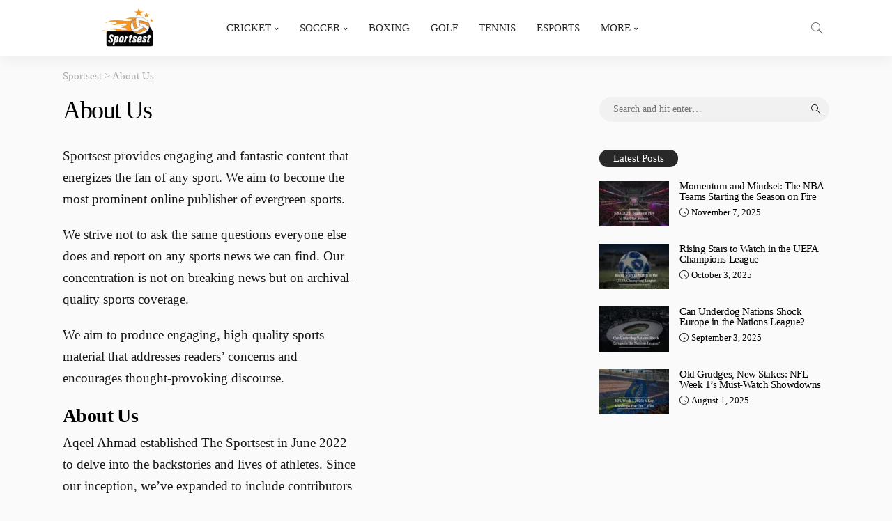

--- FILE ---
content_type: text/html; charset=UTF-8
request_url: https://sportsest.com/about-us/
body_size: 17000
content:
<!DOCTYPE html><html lang="en-US" prefix="og: https://ogp.me/ns#"><head><script>var __ezHttpConsent={setByCat:function(src,tagType,attributes,category,force,customSetScriptFn=null){var setScript=function(){if(force||window.ezTcfConsent[category]){if(typeof customSetScriptFn==='function'){customSetScriptFn();}else{var scriptElement=document.createElement(tagType);scriptElement.src=src;attributes.forEach(function(attr){for(var key in attr){if(attr.hasOwnProperty(key)){scriptElement.setAttribute(key,attr[key]);}}});var firstScript=document.getElementsByTagName(tagType)[0];firstScript.parentNode.insertBefore(scriptElement,firstScript);}}};if(force||(window.ezTcfConsent&&window.ezTcfConsent.loaded)){setScript();}else if(typeof getEzConsentData==="function"){getEzConsentData().then(function(ezTcfConsent){if(ezTcfConsent&&ezTcfConsent.loaded){setScript();}else{console.error("cannot get ez consent data");force=true;setScript();}});}else{force=true;setScript();console.error("getEzConsentData is not a function");}},};</script>
<script>var ezTcfConsent=window.ezTcfConsent?window.ezTcfConsent:{loaded:false,store_info:false,develop_and_improve_services:false,measure_ad_performance:false,measure_content_performance:false,select_basic_ads:false,create_ad_profile:false,select_personalized_ads:false,create_content_profile:false,select_personalized_content:false,understand_audiences:false,use_limited_data_to_select_content:false,};function getEzConsentData(){return new Promise(function(resolve){document.addEventListener("ezConsentEvent",function(event){var ezTcfConsent=event.detail.ezTcfConsent;resolve(ezTcfConsent);});});}</script>
<script>if(typeof _setEzCookies!=='function'){function _setEzCookies(ezConsentData){var cookies=window.ezCookieQueue;for(var i=0;i<cookies.length;i++){var cookie=cookies[i];if(ezConsentData&&ezConsentData.loaded&&ezConsentData[cookie.tcfCategory]){document.cookie=cookie.name+"="+cookie.value;}}}}
window.ezCookieQueue=window.ezCookieQueue||[];if(typeof addEzCookies!=='function'){function addEzCookies(arr){window.ezCookieQueue=[...window.ezCookieQueue,...arr];}}
addEzCookies([{name:"ezoab_373280",value:"mod275; Path=/; Domain=sportsest.com; Max-Age=7200",tcfCategory:"store_info",isEzoic:"true",},{name:"ezosuibasgeneris-1",value:"51724f04-1c85-4c5a-6560-0e4a9f3996fc; Path=/; Domain=sportsest.com; Expires=Tue, 19 Jan 2027 19:26:26 UTC; Secure; SameSite=None",tcfCategory:"understand_audiences",isEzoic:"true",}]);if(window.ezTcfConsent&&window.ezTcfConsent.loaded){_setEzCookies(window.ezTcfConsent);}else if(typeof getEzConsentData==="function"){getEzConsentData().then(function(ezTcfConsent){if(ezTcfConsent&&ezTcfConsent.loaded){_setEzCookies(window.ezTcfConsent);}else{console.error("cannot get ez consent data");_setEzCookies(window.ezTcfConsent);}});}else{console.error("getEzConsentData is not a function");_setEzCookies(window.ezTcfConsent);}</script><script type="text/javascript" data-ezscrex='false' data-cfasync='false'>window._ezaq = Object.assign({"edge_cache_status":13,"edge_response_time":121,"url":"https://sportsest.com/about-us/"}, typeof window._ezaq !== "undefined" ? window._ezaq : {});</script><script type="text/javascript" data-ezscrex='false' data-cfasync='false'>window._ezaq = Object.assign({"ab_test_id":"mod275"}, typeof window._ezaq !== "undefined" ? window._ezaq : {});window.__ez=window.__ez||{};window.__ez.tf={"vabo":"true"};</script><script type="text/javascript" data-ezscrex='false' data-cfasync='false'>window.ezDisableAds = true;</script><script src="https://cmp.gatekeeperconsent.com/min.js" async></script>
<script data-ezscrex='false' data-cfasync='false' data-pagespeed-no-defer>var __ez=__ez||{};__ez.stms=Date.now();__ez.evt={};__ez.script={};__ez.ck=__ez.ck||{};__ez.template={};__ez.template.isOrig=true;window.__ezScriptHost="//www.ezojs.com";__ez.queue=__ez.queue||function(){var e=0,i=0,t=[],n=!1,o=[],r=[],s=!0,a=function(e,i,n,o,r,s,a){var l=arguments.length>7&&void 0!==arguments[7]?arguments[7]:window,d=this;this.name=e,this.funcName=i,this.parameters=null===n?null:w(n)?n:[n],this.isBlock=o,this.blockedBy=r,this.deleteWhenComplete=s,this.isError=!1,this.isComplete=!1,this.isInitialized=!1,this.proceedIfError=a,this.fWindow=l,this.isTimeDelay=!1,this.process=function(){f("... func = "+e),d.isInitialized=!0,d.isComplete=!0,f("... func.apply: "+e);var i=d.funcName.split("."),n=null,o=this.fWindow||window;i.length>3||(n=3===i.length?o[i[0]][i[1]][i[2]]:2===i.length?o[i[0]][i[1]]:o[d.funcName]),null!=n&&n.apply(null,this.parameters),!0===d.deleteWhenComplete&&delete t[e],!0===d.isBlock&&(f("----- F'D: "+d.name),m())}},l=function(e,i,t,n,o,r,s){var a=arguments.length>7&&void 0!==arguments[7]?arguments[7]:window,l=this;this.name=e,this.path=i,this.async=o,this.defer=r,this.isBlock=t,this.blockedBy=n,this.isInitialized=!1,this.isError=!1,this.isComplete=!1,this.proceedIfError=s,this.fWindow=a,this.isTimeDelay=!1,this.isPath=function(e){return"/"===e[0]&&"/"!==e[1]},this.getSrc=function(e){return void 0!==window.__ezScriptHost&&this.isPath(e)&&"banger.js"!==this.name?window.__ezScriptHost+e:e},this.process=function(){l.isInitialized=!0,f("... file = "+e);var i=this.fWindow?this.fWindow.document:document,t=i.createElement("script");t.src=this.getSrc(this.path),!0===o?t.async=!0:!0===r&&(t.defer=!0),t.onerror=function(){var e={url:window.location.href,name:l.name,path:l.path,user_agent:window.navigator.userAgent};"undefined"!=typeof _ezaq&&(e.pageview_id=_ezaq.page_view_id);var i=encodeURIComponent(JSON.stringify(e)),t=new XMLHttpRequest;t.open("GET","//g.ezoic.net/ezqlog?d="+i,!0),t.send(),f("----- ERR'D: "+l.name),l.isError=!0,!0===l.isBlock&&m()},t.onreadystatechange=t.onload=function(){var e=t.readyState;f("----- F'D: "+l.name),e&&!/loaded|complete/.test(e)||(l.isComplete=!0,!0===l.isBlock&&m())},i.getElementsByTagName("head")[0].appendChild(t)}},d=function(e,i){this.name=e,this.path="",this.async=!1,this.defer=!1,this.isBlock=!1,this.blockedBy=[],this.isInitialized=!0,this.isError=!1,this.isComplete=i,this.proceedIfError=!1,this.isTimeDelay=!1,this.process=function(){}};function c(e,i,n,s,a,d,c,u,f){var m=new l(e,i,n,s,a,d,c,f);!0===u?o[e]=m:r[e]=m,t[e]=m,h(m)}function h(e){!0!==u(e)&&0!=s&&e.process()}function u(e){if(!0===e.isTimeDelay&&!1===n)return f(e.name+" blocked = TIME DELAY!"),!0;if(w(e.blockedBy))for(var i=0;i<e.blockedBy.length;i++){var o=e.blockedBy[i];if(!1===t.hasOwnProperty(o))return f(e.name+" blocked = "+o),!0;if(!0===e.proceedIfError&&!0===t[o].isError)return!1;if(!1===t[o].isComplete)return f(e.name+" blocked = "+o),!0}return!1}function f(e){var i=window.location.href,t=new RegExp("[?&]ezq=([^&#]*)","i").exec(i);"1"===(t?t[1]:null)&&console.debug(e)}function m(){++e>200||(f("let's go"),p(o),p(r))}function p(e){for(var i in e)if(!1!==e.hasOwnProperty(i)){var t=e[i];!0===t.isComplete||u(t)||!0===t.isInitialized||!0===t.isError?!0===t.isError?f(t.name+": error"):!0===t.isComplete?f(t.name+": complete already"):!0===t.isInitialized&&f(t.name+": initialized already"):t.process()}}function w(e){return"[object Array]"==Object.prototype.toString.call(e)}return window.addEventListener("load",(function(){setTimeout((function(){n=!0,f("TDELAY -----"),m()}),5e3)}),!1),{addFile:c,addFileOnce:function(e,i,n,o,r,s,a,l,d){t[e]||c(e,i,n,o,r,s,a,l,d)},addDelayFile:function(e,i){var n=new l(e,i,!1,[],!1,!1,!0);n.isTimeDelay=!0,f(e+" ...  FILE! TDELAY"),r[e]=n,t[e]=n,h(n)},addFunc:function(e,n,s,l,d,c,u,f,m,p){!0===c&&(e=e+"_"+i++);var w=new a(e,n,s,l,d,u,f,p);!0===m?o[e]=w:r[e]=w,t[e]=w,h(w)},addDelayFunc:function(e,i,n){var o=new a(e,i,n,!1,[],!0,!0);o.isTimeDelay=!0,f(e+" ...  FUNCTION! TDELAY"),r[e]=o,t[e]=o,h(o)},items:t,processAll:m,setallowLoad:function(e){s=e},markLoaded:function(e){if(e&&0!==e.length){if(e in t){var i=t[e];!0===i.isComplete?f(i.name+" "+e+": error loaded duplicate"):(i.isComplete=!0,i.isInitialized=!0)}else t[e]=new d(e,!0);f("markLoaded dummyfile: "+t[e].name)}},logWhatsBlocked:function(){for(var e in t)!1!==t.hasOwnProperty(e)&&u(t[e])}}}();__ez.evt.add=function(e,t,n){e.addEventListener?e.addEventListener(t,n,!1):e.attachEvent?e.attachEvent("on"+t,n):e["on"+t]=n()},__ez.evt.remove=function(e,t,n){e.removeEventListener?e.removeEventListener(t,n,!1):e.detachEvent?e.detachEvent("on"+t,n):delete e["on"+t]};__ez.script.add=function(e){var t=document.createElement("script");t.src=e,t.async=!0,t.type="text/javascript",document.getElementsByTagName("head")[0].appendChild(t)};__ez.dot=__ez.dot||{};__ez.queue.addFileOnce('/detroitchicago/boise.js', '/detroitchicago/boise.js?gcb=195-0&cb=5', true, [], true, false, true, false);__ez.queue.addFileOnce('/parsonsmaize/abilene.js', '/parsonsmaize/abilene.js?gcb=195-0&cb=e80eca0cdb', true, [], true, false, true, false);__ez.queue.addFileOnce('/parsonsmaize/mulvane.js', '/parsonsmaize/mulvane.js?gcb=195-0&cb=e75e48eec0', true, ['/parsonsmaize/abilene.js'], true, false, true, false);__ez.queue.addFileOnce('/detroitchicago/birmingham.js', '/detroitchicago/birmingham.js?gcb=195-0&cb=539c47377c', true, ['/parsonsmaize/abilene.js'], true, false, true, false);</script>
<script data-ezscrex="false" type="text/javascript" data-cfasync="false">window._ezaq = Object.assign({"ad_cache_level":0,"adpicker_placement_cnt":0,"ai_placeholder_cache_level":0,"ai_placeholder_placement_cnt":-1,"author":"Aqeel Ahmad","domain":"sportsest.com","domain_id":373280,"ezcache_level":2,"ezcache_skip_code":0,"has_bad_image":0,"has_bad_words":0,"is_sitespeed":0,"lt_cache_level":0,"publish_date":"2022-07-20","response_size":73100,"response_size_orig":67297,"response_time_orig":60,"template_id":120,"url":"https://sportsest.com/about-us/","word_count":0,"worst_bad_word_level":0}, typeof window._ezaq !== "undefined" ? window._ezaq : {});__ez.queue.markLoaded('ezaqBaseReady');</script>
<script type='text/javascript' data-ezscrex='false' data-cfasync='false'>
window.ezAnalyticsStatic = true;

function analyticsAddScript(script) {
	var ezDynamic = document.createElement('script');
	ezDynamic.type = 'text/javascript';
	ezDynamic.innerHTML = script;
	document.head.appendChild(ezDynamic);
}
function getCookiesWithPrefix() {
    var allCookies = document.cookie.split(';');
    var cookiesWithPrefix = {};

    for (var i = 0; i < allCookies.length; i++) {
        var cookie = allCookies[i].trim();

        for (var j = 0; j < arguments.length; j++) {
            var prefix = arguments[j];
            if (cookie.indexOf(prefix) === 0) {
                var cookieParts = cookie.split('=');
                var cookieName = cookieParts[0];
                var cookieValue = cookieParts.slice(1).join('=');
                cookiesWithPrefix[cookieName] = decodeURIComponent(cookieValue);
                break; // Once matched, no need to check other prefixes
            }
        }
    }

    return cookiesWithPrefix;
}
function productAnalytics() {
	var d = {"pr":[6,3],"omd5":"3f1b064a9bc11c186d07f1809dfb4ae3","nar":"risk score"};
	d.u = _ezaq.url;
	d.p = _ezaq.page_view_id;
	d.v = _ezaq.visit_uuid;
	d.ab = _ezaq.ab_test_id;
	d.e = JSON.stringify(_ezaq);
	d.ref = document.referrer;
	d.c = getCookiesWithPrefix('active_template', 'ez', 'lp_');
	if(typeof ez_utmParams !== 'undefined') {
		d.utm = ez_utmParams;
	}

	var dataText = JSON.stringify(d);
	var xhr = new XMLHttpRequest();
	xhr.open('POST','/ezais/analytics?cb=1', true);
	xhr.onload = function () {
		if (xhr.status!=200) {
            return;
		}

        if(document.readyState !== 'loading') {
            analyticsAddScript(xhr.response);
            return;
        }

        var eventFunc = function() {
            if(document.readyState === 'loading') {
                return;
            }
            document.removeEventListener('readystatechange', eventFunc, false);
            analyticsAddScript(xhr.response);
        };

        document.addEventListener('readystatechange', eventFunc, false);
	};
	xhr.setRequestHeader('Content-Type','text/plain');
	xhr.send(dataText);
}
__ez.queue.addFunc("productAnalytics", "productAnalytics", null, true, ['ezaqBaseReady'], false, false, false, true);
</script><base href="https://sportsest.com/about-us/"/><script data-no-optimize="1">var litespeed_docref=sessionStorage.getItem("litespeed_docref");litespeed_docref&&(Object.defineProperty(document,"referrer",{get:function(){return litespeed_docref}}),sessionStorage.removeItem("litespeed_docref"));</script> <meta name="publication-media-verification" content="5cd02398d3384bd0bf4362edee69023c"/> <script async="" src="https://pagead2.googlesyndication.com/pagead/js/adsbygoogle.js?client=ca-pub-7880439406082048" crossorigin="anonymous"></script>  <script>(function(w,d,s,l,i){w[l]=w[l]||[];w[l].push({'gtm.start':
new Date().getTime(),event:'gtm.js'});var f=d.getElementsByTagName(s)[0],
j=d.createElement(s),dl=l!='dataLayer'?'&l='+l:'';j.async=true;j.src=
'https://www.googletagmanager.com/gtm.js?id='+i+dl;f.parentNode.insertBefore(j,f);
})(window,document,'script','dataLayer','GTM-K34MR8KL');</script> <meta name="google-site-verification" content="rWMcWocz6Fe_gCnHqJer6LJNLpEYY-2h0ZwkNAZn4L0"/><meta charset="UTF-8"/><meta http-equiv="X-UA-Compatible" content="IE=edge"/><meta name="viewport" content="width=device-width, initial-scale=1.0"/><link rel="profile" href="https://gmpg.org/xfn/11"/><link rel="pingback" href="https://sportsest.com/xmlrpc.php"/> <script type="application/javascript">var newsmax_ruby_ajax_url = "https://sportsest.com/wp-admin/admin-ajax.php"</script>  <script data-cfasync="false" data-pagespeed-no-defer="">var gtm4wp_datalayer_name = "dataLayer";
	var dataLayer = dataLayer || [];</script> <title>About Us | Sportsest</title><meta name="description" content="About us: Sportsest provides engaging and fantastic content that energizes the fan of any sport. We aim to become the most prominent online publisher of sports."/><meta name="robots" content="nofollow, noindex"/><meta property="og:locale" content="en_US"/><meta property="og:type" content="article"/><meta property="og:title" content="About Us | Sportsest"/><meta property="og:description" content="About us: Sportsest provides engaging and fantastic content that energizes the fan of any sport. We aim to become the most prominent online publisher of sports."/><meta property="og:url" content="https://sportsest.com/about-us/"/><meta property="og:site_name" content="Sportsest"/><meta property="article:publisher" content="https://facebook.com/Sportsest/"/><meta property="og:updated_time" content="2023-10-02T20:56:11+05:00"/><meta property="article:published_time" content="2022-07-21T05:40:00+05:00"/><meta property="article:modified_time" content="2023-10-02T20:56:11+05:00"/><meta name="twitter:card" content="summary_large_image"/><meta name="twitter:title" content="About Us | Sportsest"/><meta name="twitter:description" content="About us: Sportsest provides engaging and fantastic content that energizes the fan of any sport. We aim to become the most prominent online publisher of sports."/><meta name="twitter:site" content="@https://twitter.com/SportsestN"/><meta name="twitter:creator" content="@https://twitter.com/SportsestN"/><meta name="twitter:label1" content="Time to read"/><meta name="twitter:data1" content="Less than a minute"/> <script type="application/ld+json" class="rank-math-schema-pro">{"@context":"https://schema.org","@graph":[{"@type":"Place","@id":"https://sportsest.com/#place","address":{"@type":"PostalAddress","addressRegion":"Lahore","postalCode":"54000","addressCountry":"Pakistan"}},{"@type":["NewsMediaOrganization","Organization"],"@id":"https://sportsest.com/#organization","name":"sportsest","url":"https://sportsest.com","sameAs":["https://facebook.com/Sportsest/","https://twitter.com/https://twitter.com/SportsestN"],"email":"sportsest07@gmail.com","address":{"@type":"PostalAddress","addressRegion":"Lahore","postalCode":"54000","addressCountry":"Pakistan"},"logo":{"@type":"ImageObject","@id":"https://sportsest.com/#logo","url":"https://sportsest.com/wp-content/uploads/2022/10/Sportsest-logo-new-format.webp","contentUrl":"https://sportsest.com/wp-content/uploads/2022/10/Sportsest-logo-new-format.webp","caption":"Sportsest","inLanguage":"en-US","width":"300","height":"90"},"location":{"@id":"https://sportsest.com/#place"}},{"@type":"WebSite","@id":"https://sportsest.com/#website","url":"https://sportsest.com","name":"Sportsest","alternateName":"Sportsest","publisher":{"@id":"https://sportsest.com/#organization"},"inLanguage":"en-US"},{"@type":"WebPage","@id":"https://sportsest.com/about-us/#webpage","url":"https://sportsest.com/about-us/","name":"About Us | Sportsest","datePublished":"2022-07-21T05:40:00+05:00","dateModified":"2023-10-02T20:56:11+05:00","isPartOf":{"@id":"https://sportsest.com/#website"},"inLanguage":"en-US"},{"@type":"Person","@id":"https://sportsest.com/author/sportsest/","name":"Aqeel Ahmad","description":"Aqeel Ahmad is a passionate sports fan who enjoys reading and writing about the most recent sporting events taking place all around the world.","url":"https://sportsest.com/author/sportsest/","image":{"@type":"ImageObject","@id":"https://sportsest.com/wp-content/litespeed/avatar/f36065b910667c3d5ce3d3d49bcc2211.jpg?ver=1766397235","url":"https://sportsest.com/wp-content/litespeed/avatar/f36065b910667c3d5ce3d3d49bcc2211.jpg?ver=1766397235","caption":"Aqeel Ahmad","inLanguage":"en-US"},"worksFor":{"@id":"https://sportsest.com/#organization"}},{"@type":"Article","headline":"About Us | Sportsest","keywords":"About Us","datePublished":"2022-07-21T05:40:00+05:00","dateModified":"2023-10-02T20:56:11+05:00","author":{"@id":"https://sportsest.com/author/sportsest/","name":"Aqeel Ahmad"},"publisher":{"@id":"https://sportsest.com/#organization"},"description":"About us: Sportsest provides engaging and fantastic content that energizes the fan of any sport. We aim to become the most prominent online publisher of sports.","name":"About Us | Sportsest","@id":"https://sportsest.com/about-us/#richSnippet","isPartOf":{"@id":"https://sportsest.com/about-us/#webpage"},"inLanguage":"en-US","mainEntityOfPage":{"@id":"https://sportsest.com/about-us/#webpage"}}]}</script> <link rel="preconnect" href="https://fonts.gstatic.com" crossorigin=""/><link rel="preload" as="style" onload="this.onload=null;this.rel=&#39;stylesheet&#39;" id="rb-preload-gfonts" href="https://fonts.googleapis.com/css?family=Georgia%2C+serif%3A400%2C700%7CLora%3A700%7CLora%3A700&amp;display=swap" crossorigin=""/><noscript><link rel="stylesheet" id="rb-preload-gfonts" href="https://fonts.googleapis.com/css?family=Georgia%2C+serif%3A400%2C700%7CLora%3A700%7CLora%3A700&amp;display=swap"></noscript><link rel="dns-prefetch" href="//fonts.googleapis.com"/><link rel="alternate" title="oEmbed (JSON)" type="application/json+oembed" href="https://sportsest.com/wp-json/oembed/1.0/embed?url=https%3A%2F%2Fsportsest.com%2Fabout-us%2F"/><link rel="alternate" title="oEmbed (XML)" type="text/xml+oembed" href="https://sportsest.com/wp-json/oembed/1.0/embed?url=https%3A%2F%2Fsportsest.com%2Fabout-us%2F&amp;format=xml"/><style id="wp-img-auto-sizes-contain-inline-css">img:is([sizes=auto i],[sizes^="auto," i]){contain-intrinsic-size:3000px 1500px}
/*# sourceURL=wp-img-auto-sizes-contain-inline-css */</style><link data-optimized="1" rel="stylesheet" id="newsmax_ruby_core_style-css" href="https://sportsest.com/wp-content/litespeed/css/4a81a38d152756300148c9f4e78f0a54.css?ver=f0a54" media="all"/><link data-optimized="1" rel="stylesheet" id="wp-block-library-css" href="https://sportsest.com/wp-content/litespeed/css/7387b31f26cd2cf7f6a25d9ccfabd988.css?ver=bd988" media="all"/><style id="global-styles-inline-css">:root{--wp--preset--aspect-ratio--square: 1;--wp--preset--aspect-ratio--4-3: 4/3;--wp--preset--aspect-ratio--3-4: 3/4;--wp--preset--aspect-ratio--3-2: 3/2;--wp--preset--aspect-ratio--2-3: 2/3;--wp--preset--aspect-ratio--16-9: 16/9;--wp--preset--aspect-ratio--9-16: 9/16;--wp--preset--color--black: #000000;--wp--preset--color--cyan-bluish-gray: #abb8c3;--wp--preset--color--white: #ffffff;--wp--preset--color--pale-pink: #f78da7;--wp--preset--color--vivid-red: #cf2e2e;--wp--preset--color--luminous-vivid-orange: #ff6900;--wp--preset--color--luminous-vivid-amber: #fcb900;--wp--preset--color--light-green-cyan: #7bdcb5;--wp--preset--color--vivid-green-cyan: #00d084;--wp--preset--color--pale-cyan-blue: #8ed1fc;--wp--preset--color--vivid-cyan-blue: #0693e3;--wp--preset--color--vivid-purple: #9b51e0;--wp--preset--gradient--vivid-cyan-blue-to-vivid-purple: linear-gradient(135deg,rgb(6,147,227) 0%,rgb(155,81,224) 100%);--wp--preset--gradient--light-green-cyan-to-vivid-green-cyan: linear-gradient(135deg,rgb(122,220,180) 0%,rgb(0,208,130) 100%);--wp--preset--gradient--luminous-vivid-amber-to-luminous-vivid-orange: linear-gradient(135deg,rgb(252,185,0) 0%,rgb(255,105,0) 100%);--wp--preset--gradient--luminous-vivid-orange-to-vivid-red: linear-gradient(135deg,rgb(255,105,0) 0%,rgb(207,46,46) 100%);--wp--preset--gradient--very-light-gray-to-cyan-bluish-gray: linear-gradient(135deg,rgb(238,238,238) 0%,rgb(169,184,195) 100%);--wp--preset--gradient--cool-to-warm-spectrum: linear-gradient(135deg,rgb(74,234,220) 0%,rgb(151,120,209) 20%,rgb(207,42,186) 40%,rgb(238,44,130) 60%,rgb(251,105,98) 80%,rgb(254,248,76) 100%);--wp--preset--gradient--blush-light-purple: linear-gradient(135deg,rgb(255,206,236) 0%,rgb(152,150,240) 100%);--wp--preset--gradient--blush-bordeaux: linear-gradient(135deg,rgb(254,205,165) 0%,rgb(254,45,45) 50%,rgb(107,0,62) 100%);--wp--preset--gradient--luminous-dusk: linear-gradient(135deg,rgb(255,203,112) 0%,rgb(199,81,192) 50%,rgb(65,88,208) 100%);--wp--preset--gradient--pale-ocean: linear-gradient(135deg,rgb(255,245,203) 0%,rgb(182,227,212) 50%,rgb(51,167,181) 100%);--wp--preset--gradient--electric-grass: linear-gradient(135deg,rgb(202,248,128) 0%,rgb(113,206,126) 100%);--wp--preset--gradient--midnight: linear-gradient(135deg,rgb(2,3,129) 0%,rgb(40,116,252) 100%);--wp--preset--font-size--small: 13px;--wp--preset--font-size--medium: 20px;--wp--preset--font-size--large: 36px;--wp--preset--font-size--x-large: 42px;--wp--preset--spacing--20: 0.44rem;--wp--preset--spacing--30: 0.67rem;--wp--preset--spacing--40: 1rem;--wp--preset--spacing--50: 1.5rem;--wp--preset--spacing--60: 2.25rem;--wp--preset--spacing--70: 3.38rem;--wp--preset--spacing--80: 5.06rem;--wp--preset--shadow--natural: 6px 6px 9px rgba(0, 0, 0, 0.2);--wp--preset--shadow--deep: 12px 12px 50px rgba(0, 0, 0, 0.4);--wp--preset--shadow--sharp: 6px 6px 0px rgba(0, 0, 0, 0.2);--wp--preset--shadow--outlined: 6px 6px 0px -3px rgb(255, 255, 255), 6px 6px rgb(0, 0, 0);--wp--preset--shadow--crisp: 6px 6px 0px rgb(0, 0, 0);}:where(.is-layout-flex){gap: 0.5em;}:where(.is-layout-grid){gap: 0.5em;}body .is-layout-flex{display: flex;}.is-layout-flex{flex-wrap: wrap;align-items: center;}.is-layout-flex > :is(*, div){margin: 0;}body .is-layout-grid{display: grid;}.is-layout-grid > :is(*, div){margin: 0;}:where(.wp-block-columns.is-layout-flex){gap: 2em;}:where(.wp-block-columns.is-layout-grid){gap: 2em;}:where(.wp-block-post-template.is-layout-flex){gap: 1.25em;}:where(.wp-block-post-template.is-layout-grid){gap: 1.25em;}.has-black-color{color: var(--wp--preset--color--black) !important;}.has-cyan-bluish-gray-color{color: var(--wp--preset--color--cyan-bluish-gray) !important;}.has-white-color{color: var(--wp--preset--color--white) !important;}.has-pale-pink-color{color: var(--wp--preset--color--pale-pink) !important;}.has-vivid-red-color{color: var(--wp--preset--color--vivid-red) !important;}.has-luminous-vivid-orange-color{color: var(--wp--preset--color--luminous-vivid-orange) !important;}.has-luminous-vivid-amber-color{color: var(--wp--preset--color--luminous-vivid-amber) !important;}.has-light-green-cyan-color{color: var(--wp--preset--color--light-green-cyan) !important;}.has-vivid-green-cyan-color{color: var(--wp--preset--color--vivid-green-cyan) !important;}.has-pale-cyan-blue-color{color: var(--wp--preset--color--pale-cyan-blue) !important;}.has-vivid-cyan-blue-color{color: var(--wp--preset--color--vivid-cyan-blue) !important;}.has-vivid-purple-color{color: var(--wp--preset--color--vivid-purple) !important;}.has-black-background-color{background-color: var(--wp--preset--color--black) !important;}.has-cyan-bluish-gray-background-color{background-color: var(--wp--preset--color--cyan-bluish-gray) !important;}.has-white-background-color{background-color: var(--wp--preset--color--white) !important;}.has-pale-pink-background-color{background-color: var(--wp--preset--color--pale-pink) !important;}.has-vivid-red-background-color{background-color: var(--wp--preset--color--vivid-red) !important;}.has-luminous-vivid-orange-background-color{background-color: var(--wp--preset--color--luminous-vivid-orange) !important;}.has-luminous-vivid-amber-background-color{background-color: var(--wp--preset--color--luminous-vivid-amber) !important;}.has-light-green-cyan-background-color{background-color: var(--wp--preset--color--light-green-cyan) !important;}.has-vivid-green-cyan-background-color{background-color: var(--wp--preset--color--vivid-green-cyan) !important;}.has-pale-cyan-blue-background-color{background-color: var(--wp--preset--color--pale-cyan-blue) !important;}.has-vivid-cyan-blue-background-color{background-color: var(--wp--preset--color--vivid-cyan-blue) !important;}.has-vivid-purple-background-color{background-color: var(--wp--preset--color--vivid-purple) !important;}.has-black-border-color{border-color: var(--wp--preset--color--black) !important;}.has-cyan-bluish-gray-border-color{border-color: var(--wp--preset--color--cyan-bluish-gray) !important;}.has-white-border-color{border-color: var(--wp--preset--color--white) !important;}.has-pale-pink-border-color{border-color: var(--wp--preset--color--pale-pink) !important;}.has-vivid-red-border-color{border-color: var(--wp--preset--color--vivid-red) !important;}.has-luminous-vivid-orange-border-color{border-color: var(--wp--preset--color--luminous-vivid-orange) !important;}.has-luminous-vivid-amber-border-color{border-color: var(--wp--preset--color--luminous-vivid-amber) !important;}.has-light-green-cyan-border-color{border-color: var(--wp--preset--color--light-green-cyan) !important;}.has-vivid-green-cyan-border-color{border-color: var(--wp--preset--color--vivid-green-cyan) !important;}.has-pale-cyan-blue-border-color{border-color: var(--wp--preset--color--pale-cyan-blue) !important;}.has-vivid-cyan-blue-border-color{border-color: var(--wp--preset--color--vivid-cyan-blue) !important;}.has-vivid-purple-border-color{border-color: var(--wp--preset--color--vivid-purple) !important;}.has-vivid-cyan-blue-to-vivid-purple-gradient-background{background: var(--wp--preset--gradient--vivid-cyan-blue-to-vivid-purple) !important;}.has-light-green-cyan-to-vivid-green-cyan-gradient-background{background: var(--wp--preset--gradient--light-green-cyan-to-vivid-green-cyan) !important;}.has-luminous-vivid-amber-to-luminous-vivid-orange-gradient-background{background: var(--wp--preset--gradient--luminous-vivid-amber-to-luminous-vivid-orange) !important;}.has-luminous-vivid-orange-to-vivid-red-gradient-background{background: var(--wp--preset--gradient--luminous-vivid-orange-to-vivid-red) !important;}.has-very-light-gray-to-cyan-bluish-gray-gradient-background{background: var(--wp--preset--gradient--very-light-gray-to-cyan-bluish-gray) !important;}.has-cool-to-warm-spectrum-gradient-background{background: var(--wp--preset--gradient--cool-to-warm-spectrum) !important;}.has-blush-light-purple-gradient-background{background: var(--wp--preset--gradient--blush-light-purple) !important;}.has-blush-bordeaux-gradient-background{background: var(--wp--preset--gradient--blush-bordeaux) !important;}.has-luminous-dusk-gradient-background{background: var(--wp--preset--gradient--luminous-dusk) !important;}.has-pale-ocean-gradient-background{background: var(--wp--preset--gradient--pale-ocean) !important;}.has-electric-grass-gradient-background{background: var(--wp--preset--gradient--electric-grass) !important;}.has-midnight-gradient-background{background: var(--wp--preset--gradient--midnight) !important;}.has-small-font-size{font-size: var(--wp--preset--font-size--small) !important;}.has-medium-font-size{font-size: var(--wp--preset--font-size--medium) !important;}.has-large-font-size{font-size: var(--wp--preset--font-size--large) !important;}.has-x-large-font-size{font-size: var(--wp--preset--font-size--x-large) !important;}
/*# sourceURL=global-styles-inline-css */</style><style id="classic-theme-styles-inline-css">/*! This file is auto-generated */
.wp-block-button__link{color:#fff;background-color:#32373c;border-radius:9999px;box-shadow:none;text-decoration:none;padding:calc(.667em + 2px) calc(1.333em + 2px);font-size:1.125em}.wp-block-file__button{background:#32373c;color:#fff;text-decoration:none}
/*# sourceURL=/wp-includes/css/classic-themes.min.css */</style><link data-optimized="1" rel="stylesheet" id="dashicons-css" href="https://sportsest.com/wp-content/litespeed/css/bdb9566712bdcd07403a92aa56a187d0.css?ver=187d0" media="all"/><link data-optimized="1" rel="stylesheet" id="sportspress-general-css" href="https://sportsest.com/wp-content/litespeed/css/8301cde63878829dfeaeaea0ed36eed8.css?ver=6eed8" media="all"/><link data-optimized="1" rel="stylesheet" id="sportspress-icons-css" href="https://sportsest.com/wp-content/litespeed/css/5bf8342bff9eb936ecd903ce68f72d7a.css?ver=72d7a" media="all"/><link data-optimized="1" rel="stylesheet" id="sportspress-league-menu-css" href="https://sportsest.com/wp-content/litespeed/css/1556cc10da09e8c846a22d3f9b6ece4a.css?ver=ece4a" media="all"/><link data-optimized="1" rel="stylesheet" id="sportspress-event-statistics-css" href="https://sportsest.com/wp-content/litespeed/css/4dd0b103dcd8383a75568c0ff72b87cf.css?ver=b87cf" media="all"/><link data-optimized="1" rel="stylesheet" id="sportspress-results-matrix-css" href="https://sportsest.com/wp-content/litespeed/css/0ba4b2fbb8512ed1f9f271e0f9e66bef.css?ver=66bef" media="all"/><link data-optimized="1" rel="stylesheet" id="sportspress-scoreboard-css" href="https://sportsest.com/wp-content/litespeed/css/4193ea90a106bdf87d59d115bf727a86.css?ver=27a86" media="all"/><link data-optimized="1" rel="stylesheet" id="sportspress-scoreboard-ltr-css" href="https://sportsest.com/wp-content/litespeed/css/6e4463ab7c2cdfcb0527c8d8b0f882bc.css?ver=882bc" media="all"/><link data-optimized="1" rel="stylesheet" id="sportspress-timelines-css" href="https://sportsest.com/wp-content/litespeed/css/d92a1721e7a6d8ee88b1c7af1939a2ae.css?ver=9a2ae" media="all"/><link data-optimized="1" rel="stylesheet" id="sportspress-tournaments-css" href="https://sportsest.com/wp-content/litespeed/css/6665cdd10290d4e19c795b1d72f44713.css?ver=44713" media="all"/><link data-optimized="1" rel="stylesheet" id="sportspress-tournaments-ltr-css" href="https://sportsest.com/wp-content/litespeed/css/05d92a18f8ec3606ad4496744fa6b105.css?ver=6b105" media="all"/><link data-optimized="1" rel="stylesheet" id="jquery-bracket-css" href="https://sportsest.com/wp-content/litespeed/css/55a6b87ec6bea486747a94da461ab6bf.css?ver=ab6bf" media="all"/><link data-optimized="1" rel="stylesheet" id="sportspress-twitter-css" href="https://sportsest.com/wp-content/litespeed/css/1d7dfa5a3e3707667b2b4b48741f3e28.css?ver=f3e28" media="all"/><link data-optimized="1" rel="stylesheet" id="sportspress-user-scores-css" href="https://sportsest.com/wp-content/litespeed/css/0e48dd75490cb3db0de610c69abff48d.css?ver=ff48d" media="all"/><link data-optimized="1" rel="stylesheet" id="bootstrap-css" href="https://sportsest.com/wp-content/litespeed/css/e29438fa2aeeee05bb1f81c6f9d50f2e.css?ver=50f2e" media="all"/><link data-optimized="1" rel="stylesheet" id="font-awesome-css" href="https://sportsest.com/wp-content/litespeed/css/b99e835e2acd28ce03401cd701df4b2e.css?ver=f4b2e" media="all"/><link data-optimized="1" rel="stylesheet" id="simple-line-icons-css" href="https://sportsest.com/wp-content/litespeed/css/afac0486f5994802f58e18de542cf80c.css?ver=cf80c" media="all"/><link data-optimized="1" rel="stylesheet" id="newsmax-miscellaneous-css" href="https://sportsest.com/wp-content/litespeed/css/fad2cf7aabd83b72882d7285b6dc1a42.css?ver=c1a42" media="all"/><link data-optimized="1" rel="stylesheet" id="newsmax-ruby-main-css" href="https://sportsest.com/wp-content/litespeed/css/0fa72094dfa63559f85d84e4335f52ca.css?ver=f52ca" media="all"/><link data-optimized="1" rel="stylesheet" id="newsmax-ruby-responsive-css" href="https://sportsest.com/wp-content/litespeed/css/93cc9ee94cdb7ed2b844dc65092630dd.css?ver=630dd" media="all"/><link data-optimized="1" rel="stylesheet" id="newsmax-ruby-style-css" href="https://sportsest.com/wp-content/litespeed/css/2a5775390f517e3bf0f6d0bca7545d9f.css?ver=45d9f" media="all"/><style id="newsmax-ruby-style-inline-css">#newsmax_ruby_navbar_widget_button-_multiwidget .widget-btn {}#newsmax_ruby_navbar_widget_button-_multiwidget .widget-btn:hover {}
.small-menu-inner > li > a, .breadcrumb-wrap, .widget-btn { font-family: Georgia, serif;}.small-menu-inner {font-size:15px}.small-menu-inner .sub-menu { font-family: Georgia, serif;}.small-menu-inner .sub-menu a { font-size: 14px;}.logo-inner img {max-height: 90px;}.breadcrumb-wrap { font-size: 15px;}.post-review-icon, .post-review-score, .score-bar, .review-box-wrap .post-review-info { background-color: #aa55ff;}.review-el .review-info-score { color: #aa55ff;}body { background-color : #fafafa;background-repeat : no-repeat;background-size : cover;background-attachment : fixed;background-position : left top;}.footer-inner { background-color : #282828;background-repeat : no-repeat;background-size : cover;background-attachment : fixed;background-position : center center;}.banner-wrap { background-color : #ffffff;background-repeat : no-repeat;background-size : cover;background-attachment : fixed;background-position : center center;}body, p {font-family:Georgia, serif;font-weight:400;font-size:18px;line-height:24px;color:#000000;}.main-menu-inner > li > a {font-family:Georgia, serif;text-transform:uppercase;font-size:15px;}.navbar-wrap .is-sub-default {font-family:Georgia, serif;text-transform:capitalize;font-size:14px;}.topbar-wrap {font-family:Georgia, serif;text-transform:capitalize;font-size:12px;}.off-canvas-nav-wrap .sub-menu a {font-family:Georgia, serif;text-transform:uppercase;}.logo-wrap.is-logo-text .logo-title, .off-canvas-logo-wrap.is-logo-text .logo-text {font-family:Lora;font-weight:700;text-transform:none;font-size:46px;letter-spacing:-1px;}.site-tagline {font-family:Georgia, serif;font-weight:400;}.logo-mobile-wrap .logo-text {font-family:Georgia, serif;font-weight:400;text-transform:uppercase;font-size:20px;letter-spacing:-1px;}.block-header-wrap, .is-block-header-style-5 .block-header-wrap {font-family:Georgia, serif;font-weight:400;text-transform:none;font-size:18px;}.widget-title, .is-block-header-style-5 .widget-title.block-title {font-family:Georgia, serif;font-weight:400;text-transform:none;font-size:15px;}h1 {font-family:Georgia, serif;font-weight:700;}h2 {font-family:Georgia, serif;font-weight:700;}h3 {font-family:Georgia, serif;font-weight:700;}h4 {font-family:Georgia, serif;font-weight:700;}h5 {font-family:Georgia, serif;font-weight:700;}h6 {font-family:Georgia, serif;font-weight:700;}.post-cat-info {font-family:Georgia, serif;font-weight:700;text-transform:uppercase;font-size:11px;}.post-meta-info {font-family:Georgia, serif;text-transform:capitalize;font-size:13px;color:#000000;}.post-btn a {font-family:Georgia, serif;font-weight:400;font-size:12px;}.post-title.is-size-0 {font-family:Georgia, serif;font-weight:700;text-transform:none;font-size:12px;line-height:18px;color:#000000;}.post-title.is-size-1 {font-family:Georgia, serif;font-weight:400;color:#000000;}.post-title.is-size-2 {font-family:Georgia, serif;font-weight:400;font-size:15px;line-height:15px;color:#000000;}.post-title.is-size-3 {font-family:Georgia, serif;font-weight:400;font-size:15px;line-height:15px;color:#000000;}.post-title.is-size-4 {font-family:Georgia, serif;font-weight:400;font-size:15px;line-height:15px;color:#000000;}@media only screen and (min-width: 992px) and (max-width: 1199px) {body .post-title.is-size-0 {}body .post-title.is-size-1 {}body .post-title.is-size-2 {}body .post-title.is-size-3 {}body .post-title.is-size-4 {}}@media only screen and (max-width: 991px) {body .post-title.is-size-0 {}body .post-title.is-size-1 {}body .post-title.is-size-2 {}body .post-title.is-size-3 {}body .post-title.is-size-4 {}}@media only screen and (max-width: 767px) {body .post-title.is-size-0 {}body .post-title.is-size-1 {}body .post-title.is-size-2 {}body .post-title.is-size-3 {}body .post-title.is-size-4, .post-list-2 .post-title a, .post-list-3 .post-title a {}}@media only screen and (max-width: 767px) {body, p {}.post-excerpt p {}.entry h1 {}.entry h2 {}.entry h3 {}.entry h4 {}.entry h5 {}.entry h6 {}}.entry a:not(button), .widget_rss a:hover {color :#ff4545;}.post-meta-info-duration { font-family:Georgia, serif;}.widget_recent_entries li a, .recentcomments a, .wp-block-latest-posts a { font-family:Georgia, serif;}
/*# sourceURL=newsmax-ruby-style-inline-css */</style><style type="text/css"></style><script src="https://sportsest.com/wp-includes/js/jquery/jquery.min.js" id="jquery-core-js"></script> <script data-optimized="1" src="https://sportsest.com/wp-content/litespeed/js/5cd2ac10517bc271b5b576cc89ec6972.js?ver=c6972" id="sportspress-facebook-sdk-js" defer="" data-deferred="1"></script> <script data-optimized="1" src="https://sportsest.com/wp-content/litespeed/js/f1cace6038b5f499864977751bd71c65.js?ver=71c65" id="jquery-bracket-js" defer="" data-deferred="1"></script> <link rel="https://api.w.org/" href="https://sportsest.com/wp-json/"/><link rel="alternate" title="JSON" type="application/json" href="https://sportsest.com/wp-json/wp/v2/pages/2349"/><meta property="og:title" content="About Us"/><meta property="og:type" content="article"/><meta property="og:url" content="https://sportsest.com/about-us/"/><meta property="og:site_name" content="Sportsest"/><meta property="og:description" content="Sportsest provides engaging and fantastic content that energizes the fan of any sport. We aim to become the most prominent online publisher of evergreen sports. We strive not to ask"/><meta property="og:image" content="https://sportsest.com/wp-content/uploads/2022/10/Sportsest-logo-new-format.webp"/> <script data-cfasync="false" data-pagespeed-no-defer="">var dataLayer_content = {"pagePostType":"page","pagePostType2":"single-page","pagePostAuthor":"Aqeel Ahmad"};
	dataLayer.push( dataLayer_content );</script> <script data-cfasync="false" data-pagespeed-no-defer="">(function(w,d,s,l,i){w[l]=w[l]||[];w[l].push({'gtm.start':
new Date().getTime(),event:'gtm.js'});var f=d.getElementsByTagName(s)[0],
j=d.createElement(s),dl=l!='dataLayer'?'&l='+l:'';j.async=true;j.src=
'//www.googletagmanager.com/gtm.js?id='+i+dl;f.parentNode.insertBefore(j,f);
})(window,document,'script','dataLayer','GTM-K34MR8KL');</script> <link rel="icon" href="https://sportsest.com/wp-content/uploads/2022/10/cropped-sportsest-site-icon-new-1-32x32.webp" sizes="32x32"/><link rel="icon" href="https://sportsest.com/wp-content/uploads/2022/10/cropped-sportsest-site-icon-new-1-192x192.webp" sizes="192x192"/><link rel="apple-touch-icon" href="https://sportsest.com/wp-content/uploads/2022/10/cropped-sportsest-site-icon-new-1-180x180.webp"/><meta name="msapplication-TileImage" content="https://sportsest.com/wp-content/uploads/2022/10/cropped-sportsest-site-icon-new-1-270x270.webp"/><style type="text/css" title="dynamic-css" class="options-output">.banner-wrap{background-color:#ffffff;background-repeat:no-repeat;background-size:cover;background-attachment:fixed;background-position:center center;}body,p{font-family:Georgia, serif;line-height:24px;font-weight:400;font-style:normal;color:#000000;font-size:18px;}.post-excerpt p{color:#000000;}.post-title.is-size-0{font-family:Georgia, serif;text-transform:none;line-height:18px;font-weight:700;font-style:normal;color:#000000;font-size:12px;}.post-title.is-size-1{font-family:Georgia, serif;font-weight:400;font-style:normal;color:#000000;}.post-title.is-size-2{font-family:Georgia, serif;line-height:15px;font-weight:400;font-style:normal;color:#000000;font-size:15px;}.post-title.is-size-3{font-family:Georgia, serif;line-height:15px;font-weight:400;font-style:normal;color:#000000;font-size:15px;}.post-title.is-size-4{font-family:Georgia, serif;line-height:15px;font-weight:400;font-style:normal;color:#000000;font-size:15px;}.post-cat-info{font-family:Georgia, serif;text-transform:uppercase;font-weight:700;font-style:normal;font-size:11px;}.post-meta-info{font-family:Georgia, serif;text-transform:capitalize;font-weight:normal;font-style:normal;color:#000000;font-size:13px;}.post-btn a{font-family:Georgia, serif;font-weight:400;font-style:normal;font-size:12px;}.block-header-wrap,.is-block-header-style-5 .block-header-wrap{font-family:Georgia, serif;text-transform:none;font-weight:400;font-style:normal;font-size:18px;}.widget-title, .is-block-header-style-5 .widget-title.block-title{font-family:Georgia, serif;text-transform:none;font-weight:400;font-style:normal;font-size:15px;}.main-menu-inner > li > a{font-family:Georgia, serif;text-transform:uppercase;font-weight:normal;font-style:normal;font-size:15px;}.navbar-wrap .is-sub-default{font-family:Georgia, serif;text-transform:capitalize;font-weight:normal;font-style:normal;font-size:14px;}.topbar-wrap{font-family:Georgia, serif;text-transform:capitalize;font-weight:normal;font-style:normal;font-size:12px;}.off-canvas-nav-wrap{font-family:Georgia, serif;text-transform:uppercase;font-weight:normal;font-style:normal;}.off-canvas-nav-wrap .sub-menu a{font-family:Georgia, serif;text-transform:uppercase;font-weight:normal;font-style:normal;}.logo-wrap.is-logo-text .logo-title,.off-canvas-logo-wrap.is-logo-text .logo-text{font-family:Lora;text-transform:none;letter-spacing:-1px;font-weight:700;font-style:normal;font-size:46px;}.site-tagline{font-family:Georgia, serif;font-weight:400;font-style:normal;}.logo-mobile-wrap .logo-text{font-family:Georgia, serif;text-transform:uppercase;letter-spacing:-1px;font-weight:400;font-style:normal;font-size:20px;}.entry h1{font-family:Georgia, serif;font-weight:700;font-style:normal;}.entry h2{font-family:Georgia, serif;font-weight:700;font-style:normal;}.entry h3{font-family:Georgia, serif;font-weight:700;font-style:normal;}.entry h4{font-family:Georgia, serif;font-weight:700;font-style:normal;}.entry h5{font-family:Georgia, serif;font-weight:700;font-style:normal;}.entry h6{font-family:Georgia, serif;font-weight:700;font-style:normal;}</style><script type='text/javascript'>
var ezoTemplate = 'old_site_noads';
var ezouid = '1';
var ezoFormfactor = '1';
</script><script data-ezscrex="false" type='text/javascript'>
var soc_app_id = '0';
var did = 373280;
var ezdomain = 'sportsest.com';
var ezoicSearchable = 1;
</script>
<script async data-ezscrex="false" data-cfasync="false" src="//www.humix.com/video.js"></script></head><body class="wp-singular page-template-default page page-id-2349 wp-theme-newsmax ruby-body is-holder is-site-fullwidth is-sidebar-style-2 is-breadcrumb is-tooltips is-back-top is-back-top-touch is-block-header-style-3 is-cat-style-2 is-btn-style-2" data-slider_autoplay="0" data-slider_play_speed="5550"><noscript><iframe src="https://www.googletagmanager.com/ns.html?id=GTM-K34MR8KL"
height="0" width="0" style="display:none;visibility:hidden"></iframe></noscript>
<noscript><iframe src="https://www.googletagmanager.com/ns.html?id=GTM-K34MR8KL" height="0" width="0" style="display:none;visibility:hidden" aria-hidden="true"></iframe></noscript><div class="off-canvas-wrap off-canvas-holder is-light-style is-dark-text">
<a href="#" id="ruby-off-canvas-close-btn"><i class="ruby-close-btn"></i></a><div class="off-canvas-inner"><div class="off-canvas-logo-wrap is-logo-text"><div class="logo-inner">
<a class="logo-text" href="https://sportsest.com/"><strong>Sportsest</strong></a></div></div><div class="off-canvas-search"><form method="get" class="searchform" action="https://sportsest.com/"><div class="ruby-search">
<span class="search-input"><input type="text" placeholder="Search and hit enter…" value="" name="s" title="search for:"/></span>
<span class="search-submit"><input type="submit" value=""/><i class="icon-simple icon-magnifier"></i></span></div></form></div><div class="off-canvas-social tooltips">
<a class="icon-facebook" title="facebook" href="https://web.facebook.com/Sportsest/" target="_blank"><i class="fa fa-facebook" aria-hidden="true"></i></a><a class="icon-twitter" title="twitter" href="https://twitter.com/SportsestN" target="_blank"><i class="fa fa-twitter" aria-hidden="true"></i></a><a class="icon-pinterest" title="pinterest" href="https://www.pinterest.com/sportsest/" target="_blank"><i class="fa fa-pinterest" aria-hidden="true"></i></a><a class="icon-instagram" title="instagram" href="https://www.instagram.com/sportsest07/" target="_blank"><i class="fa fa-instagram" aria-hidden="true"></i></a><a class="icon-linkedin" title="linkedin" href="https://www.linkedin.com/in/sportsest/" target="_blank"><i class="fa fa-linkedin" aria-hidden="true"></i></a><a class="icon-tumblr" title="tumblr" href="https://www.tumblr.com/blog/sportsest" target="_blank"><i class="fa fa-tumblr" aria-hidden="true"></i></a><a class="icon-flickr" title="flickr" href="https://www.flickr.com/photos/sportsest/" target="_blank"><i class="fa fa-flickr" aria-hidden="true"></i></a><a class="icon-youtube" title="youtube" href="https://www.youtube.com/@sportsest" target="_blank"><i class="fa fa-youtube" aria-hidden="true"></i></a><a class="icon-bloglovin" title="bloglovin" href="https://www.bloglovin.com/@sportsest" target="_blank"><i class="fa fa-heart" aria-hidden="true"></i></a><a class="icon-digg" title="digg" href="https://digg.com/@sportsest" target="_blank"><i class="fa fa-digg" aria-hidden="true"></i></a><a class="icon-dribbble" title="dribbble" href="https://dribbble.com/Sportsest" target="_blank"><i class="fa fa-dribbble" aria-hidden="true"></i></a><a class="icon-soundcloud" title="soundcloud" href="https://soundcloud.com/sportsest" target="_blank"><i class="fa fa-soundcloud" aria-hidden="true"></i></a><a class="icon-vimeo" title="vimeo" href="https://vimeo.com/sportsest07" target="_blank"><i class="fa fa-vimeo-square" aria-hidden="true"></i></a><a class="icon-reddit" title="reddit" href="https://www.reddit.com/user/sportsest07/" target="_blank"><i class="fa fa-reddit" aria-hidden="true"></i></a></div><div id="ruby-off-canvas-nav" class="off-canvas-nav-wrap"><div class="menu-main-menu-container"><ul id="offcanvas-menu" class="off-canvas-nav-inner"><li id="menu-item-1438" class="menu-item menu-item-type-taxonomy menu-item-object-category menu-item-has-children menu-item-1438 is-category-2"><a href="https://sportsest.com/cricket/">Cricket</a><ul class="sub-menu"><li id="menu-item-20207" class="menu-item menu-item-type-custom menu-item-object-custom menu-item-has-children menu-item-20207"><a href="#">Leagues</a><ul class="sub-menu"><li id="menu-item-20208" class="menu-item menu-item-type-custom menu-item-object-custom menu-item-20208"><a href="https://sportsest.com/cricket/league/ipl/">IPL</a></li><li id="menu-item-20209" class="menu-item menu-item-type-custom menu-item-object-custom menu-item-20209"><a href="https://sportsest.com/cricket/league/psl/">PSL</a></li><li id="menu-item-20213" class="menu-item menu-item-type-custom menu-item-object-custom menu-item-20213"><a href="https://sportsest.com/cricket/league/bbl/">BBL</a></li><li id="menu-item-20212" class="menu-item menu-item-type-custom menu-item-object-custom menu-item-20212"><a href="https://sportsest.com/cricket/league/bpl/">BPL</a></li><li id="menu-item-20210" class="menu-item menu-item-type-custom menu-item-object-custom menu-item-20210"><a href="https://sportsest.com/cricket/league/lpl/">LPL</a></li><li id="menu-item-20211" class="menu-item menu-item-type-custom menu-item-object-custom menu-item-20211"><a href="https://sportsest.com/cricket/league/ilt20/">ILT20</a></li><li id="menu-item-20215" class="menu-item menu-item-type-custom menu-item-object-custom menu-item-20215"><a href="https://sportsest.com/cricket/league/sa20/">SA20</a></li><li id="menu-item-20216" class="menu-item menu-item-type-custom menu-item-object-custom menu-item-20216"><a href="https://sportsest.com/cricket/league/t10/">T10</a></li></ul></li><li id="menu-item-16830" class="menu-item menu-item-type-taxonomy menu-item-object-category menu-item-16830 is-category-5"><a href="https://sportsest.com/cricket/asia-cup/">Asia Cup</a></li><li id="menu-item-16847" class="menu-item menu-item-type-custom menu-item-object-custom menu-item-16847"><a href="https://sportsest.com/cricket/t20-world-cup/">T20 World Cup</a></li></ul></li><li id="menu-item-1442" class="menu-item menu-item-type-taxonomy menu-item-object-category menu-item-has-children menu-item-1442 is-category-3"><a href="https://sportsest.com/football/">Soccer</a><ul class="sub-menu"><li id="menu-item-20214" class="menu-item menu-item-type-custom menu-item-object-custom menu-item-has-children menu-item-20214"><a href="#">Leagues</a><ul class="sub-menu"><li id="menu-item-16837" class="menu-item menu-item-type-custom menu-item-object-custom menu-item-16837"><a href="https://sportsest.com/football/leagues/premier-league/">Premier League</a></li></ul></li><li id="menu-item-16836" class="menu-item menu-item-type-custom menu-item-object-custom menu-item-16836"><a href="https://sportsest.com/football/fifa-world-cup/">FIFA World Cup</a></li><li id="menu-item-16835" class="menu-item menu-item-type-custom menu-item-object-custom menu-item-16835"><a href="https://sportsest.com/football/fifa-womens-world-cup/">Women FIFA World Cup</a></li></ul></li><li id="menu-item-20220" class="menu-item menu-item-type-custom menu-item-object-custom menu-item-20220"><a href="https://sportsest.com/boxing/">Boxing</a></li><li id="menu-item-16834" class="menu-item menu-item-type-custom menu-item-object-custom menu-item-16834"><a href="https://sportsest.com/golf/">Golf</a></li><li id="menu-item-13041" class="menu-item menu-item-type-custom menu-item-object-custom menu-item-13041"><a href="https://sportsest.com/tennis/">Tennis</a></li><li id="menu-item-20223" class="menu-item menu-item-type-custom menu-item-object-custom menu-item-20223"><a href="https://sportsest.com/esports/">Esports</a></li><li id="menu-item-20222" class="menu-item menu-item-type-custom menu-item-object-custom menu-item-has-children menu-item-20222"><a href="#">More</a><ul class="sub-menu"><li id="menu-item-20221" class="menu-item menu-item-type-custom menu-item-object-custom menu-item-20221"><a href="https://sportsest.com/badminton/">Badminton</a></li><li id="menu-item-9610" class="menu-item menu-item-type-custom menu-item-object-custom menu-item-has-children menu-item-9610"><a href="https://sportsest.com/money/">Money</a><ul class="sub-menu"><li id="menu-item-20219" class="menu-item menu-item-type-custom menu-item-object-custom menu-item-20219"><a href="https://sportsest.com/money/net-worth/">Net Worth</a></li><li id="menu-item-16828" class="menu-item menu-item-type-custom menu-item-object-custom menu-item-16828"><a href="https://sportsest.com/money/salaries/">Salaries</a></li></ul></li><li id="menu-item-11669" class="menu-item menu-item-type-taxonomy menu-item-object-category menu-item-11669 is-category-498"><a href="https://sportsest.com/how-to/">How to</a></li><li id="menu-item-20217" class="menu-item menu-item-type-custom menu-item-object-custom menu-item-20217"><a href="https://sportsest.com/list/">Top 5/10</a></li><li id="menu-item-20218" class="menu-item menu-item-type-post_type menu-item-object-sp_list menu-item-20218"><a href="https://sportsest.com/list/players/">Players</a></li><li id="menu-item-22229" class="menu-item menu-item-type-custom menu-item-object-custom menu-item-has-children menu-item-22229"><a href="#">Sponsors</a><ul class="sub-menu"><li id="menu-item-22227" class="menu-item menu-item-type-custom menu-item-object-custom menu-item-22227"><a href="https://thehellstarcom.com/">Hellstar</a></li><li id="menu-item-22228" class="menu-item menu-item-type-custom menu-item-object-custom menu-item-22228"><a href="https://theglogang.shop/">Glo Gang</a></li><li id="menu-item-22230" class="menu-item menu-item-type-custom menu-item-object-custom menu-item-22230"><a href="https://luxymalls.com/">Luxy Malls</a></li></ul></li></ul></li></ul></div></div><div class="off-canvas-widget-section-wrap"><div id="custom_html-8" class="widget_text widget widget_custom_html"><div class="textwidget custom-html-widget"><script type="text/javascript" src="[data-uri]" defer=""></script></div></div></div></div></div><div id="ruby-site" class="site-outer"><div class="header-wrap header-style-2"><div class="header-inner"><div class="navbar-outer clearfix"><div class="navbar-wrap"><div class="ruby-container"><div class="navbar-inner container-inner clearfix"><div class="navbar-mobile"><div class="off-canvas-btn-wrap"><div class="off-canvas-btn">
<a href="#" class="ruby-toggle" title="off-canvas button">
<span class="icon-toggle"></span>
</a></div></div><div class="logo-mobile-wrap is-logo-image">
<a href="https://sportsest.com/" class="logo-mobile" title="Sportsest">
<img height="90" width="300" src="https://sportsest.com/wp-content/uploads/2022/10/Sportsest-logo-new-format.webp" alt="Sportsest Logo" loading="lazy"/>
</a></div></div><div class="navbar-left"><div class="logo-wrap is-logo-image" itemscope="" itemtype="https://schema.org/Organization"><div class="logo-inner">
<a href="https://sportsest.com/" class="logo" title="Sportsest">
<img height="90" width="300" src="https://sportsest.com/wp-content/uploads/2022/10/Sportsest-logo-new-format.webp" alt="Sportsest Logo" loading="lazy"/>
</a></div></div><nav id="ruby-main-menu" class="main-menu-wrap" itemscope="" itemtype="https://schema.org/SiteNavigationElement"><div class="menu-main-menu-container"><ul id="main-menu" class="main-menu-inner"><li class="menu-item menu-item-type-taxonomy menu-item-object-category menu-item-has-children menu-item-1438 is-category-2"><a href="https://sportsest.com/cricket/">Cricket</a><ul class="sub-menu is-sub-default"><li class="menu-item menu-item-type-custom menu-item-object-custom menu-item-has-children menu-item-20207"><a href="#">Leagues</a><ul class="sub-sub-menu sub-menu"><li class="menu-item menu-item-type-custom menu-item-object-custom menu-item-20208"><a href="https://sportsest.com/cricket/league/ipl/">IPL</a></li><li class="menu-item menu-item-type-custom menu-item-object-custom menu-item-20209"><a href="https://sportsest.com/cricket/league/psl/">PSL</a></li><li class="menu-item menu-item-type-custom menu-item-object-custom menu-item-20213"><a href="https://sportsest.com/cricket/league/bbl/">BBL</a></li><li class="menu-item menu-item-type-custom menu-item-object-custom menu-item-20212"><a href="https://sportsest.com/cricket/league/bpl/">BPL</a></li><li class="menu-item menu-item-type-custom menu-item-object-custom menu-item-20210"><a href="https://sportsest.com/cricket/league/lpl/">LPL</a></li><li class="menu-item menu-item-type-custom menu-item-object-custom menu-item-20211"><a href="https://sportsest.com/cricket/league/ilt20/">ILT20</a></li><li class="menu-item menu-item-type-custom menu-item-object-custom menu-item-20215"><a href="https://sportsest.com/cricket/league/sa20/">SA20</a></li><li class="menu-item menu-item-type-custom menu-item-object-custom menu-item-20216"><a href="https://sportsest.com/cricket/league/t10/">T10</a></li></ul></li><li class="menu-item menu-item-type-taxonomy menu-item-object-category menu-item-16830 is-category-5"><a href="https://sportsest.com/cricket/asia-cup/">Asia Cup</a></li><li class="menu-item menu-item-type-custom menu-item-object-custom menu-item-16847"><a href="https://sportsest.com/cricket/t20-world-cup/">T20 World Cup</a></li></ul></li><li class="menu-item menu-item-type-taxonomy menu-item-object-category menu-item-has-children menu-item-1442 is-category-3"><a href="https://sportsest.com/football/">Soccer</a><ul class="sub-menu is-sub-default"><li class="menu-item menu-item-type-custom menu-item-object-custom menu-item-has-children menu-item-20214"><a href="#">Leagues</a><ul class="sub-sub-menu sub-menu"><li class="menu-item menu-item-type-custom menu-item-object-custom menu-item-16837"><a href="https://sportsest.com/football/leagues/premier-league/">Premier League</a></li></ul></li><li class="menu-item menu-item-type-custom menu-item-object-custom menu-item-16836"><a href="https://sportsest.com/football/fifa-world-cup/">FIFA World Cup</a></li><li class="menu-item menu-item-type-custom menu-item-object-custom menu-item-16835"><a href="https://sportsest.com/football/fifa-womens-world-cup/">Women FIFA World Cup</a></li></ul></li><li class="menu-item menu-item-type-custom menu-item-object-custom menu-item-20220"><a href="https://sportsest.com/boxing/">Boxing</a></li><li class="menu-item menu-item-type-custom menu-item-object-custom menu-item-16834"><a href="https://sportsest.com/golf/">Golf</a></li><li class="menu-item menu-item-type-custom menu-item-object-custom menu-item-13041"><a href="https://sportsest.com/tennis/">Tennis</a></li><li class="menu-item menu-item-type-custom menu-item-object-custom menu-item-20223"><a href="https://sportsest.com/esports/">Esports</a></li><li class="menu-item menu-item-type-custom menu-item-object-custom menu-item-has-children menu-item-20222"><a href="#">More</a><ul class="sub-menu is-sub-default"><li class="menu-item menu-item-type-custom menu-item-object-custom menu-item-20221"><a href="https://sportsest.com/badminton/">Badminton</a></li><li class="menu-item menu-item-type-custom menu-item-object-custom menu-item-has-children menu-item-9610"><a href="https://sportsest.com/money/">Money</a><ul class="sub-sub-menu sub-menu"><li class="menu-item menu-item-type-custom menu-item-object-custom menu-item-20219"><a href="https://sportsest.com/money/net-worth/">Net Worth</a></li><li class="menu-item menu-item-type-custom menu-item-object-custom menu-item-16828"><a href="https://sportsest.com/money/salaries/">Salaries</a></li></ul></li><li class="menu-item menu-item-type-taxonomy menu-item-object-category menu-item-11669 is-category-498"><a href="https://sportsest.com/how-to/">How to</a></li><li class="menu-item menu-item-type-custom menu-item-object-custom menu-item-20217"><a href="https://sportsest.com/list/">Top 5/10</a></li><li class="menu-item menu-item-type-post_type menu-item-object-sp_list menu-item-20218"><a href="https://sportsest.com/list/players/">Players</a></li><li class="menu-item menu-item-type-custom menu-item-object-custom menu-item-has-children menu-item-22229"><a href="#">Sponsors</a><ul class="sub-sub-menu sub-menu"><li class="menu-item menu-item-type-custom menu-item-object-custom menu-item-22227"><a href="https://thehellstarcom.com/">Hellstar</a></li><li class="menu-item menu-item-type-custom menu-item-object-custom menu-item-22228"><a href="https://theglogang.shop/">Glo Gang</a></li><li class="menu-item menu-item-type-custom menu-item-object-custom menu-item-22230"><a href="https://luxymalls.com/">Luxy Malls</a></li></ul></li></ul></li></ul></div></nav></div><div class="navbar-right"><div class="navbar-elements"><div class="navbar-search">
<a href="#" id="ruby-navbar-search-icon" data-mfp-src="#ruby-header-search-popup" data-effect="mpf-ruby-effect header-search-popup-outer" title="search" class="navbar-search-icon">
<i class="icon-simple icon-magnifier"></i>
</a></div></div></div></div></div></div></div></div><div id="ruby-header-search-popup" class="header-search-popup mfp-hide mfp-animation"><div class="header-search-popup-inner is-light-text"><form class="search-form" method="get" action="https://sportsest.com/"><fieldset>
<input id="ruby-search-input" type="text" class="field" name="s" value="" placeholder="Type to search…" autocomplete="off"/>
<button type="submit" value="" class="btn"><i class="icon-simple icon-magnifier" aria-hidden="true"></i></button></fieldset><div class="header-search-result"></div></form></div></div></div><div class="site-wrap"><div class="site-mask"></div><div class="site-inner"><div class="ruby-page-wrap ruby-section row is-sidebar-right ruby-container single-wrap page-wrap"><div id="site-breadcrumb" class="breadcrumb-outer"><div class="breadcrumb-wrap"><div class="breadcrumb-inner ruby-container">
<span class="breadcrumb-navxt" vocab="https://schema.org/" typeof="BreadcrumbList"><span property="itemListElement" typeof="ListItem"><a property="item" typeof="WebPage" title="Go to Sportsest." href="https://sportsest.com" class="home"><span property="name">Sportsest</span></a><meta property="position" content="1"/></span> &gt; <span property="itemListElement" typeof="ListItem"><span property="name" class="post post-page current-item">About Us</span><meta property="url" content="https://sportsest.com/about-us/"/><meta property="position" content="2"/></span></span></div></div></div><div class="ruby-content-wrap single-inner col-sm-8 col-xs-12 content-with-sidebar"><div class="single-page-header single-post-header"><h1 class="single-title post-title entry-title is-size-1">About Us</h1></div><div class="entry single-entry page-entry"><div class="entry-content"><div class="footer-about-us entry"><p><span style="font-size: 14pt; font-family: georgia, palatino, serif;">Sportsest provides engaging and fantastic content that energizes the fan of any sport. We aim to become the most prominent online publisher of evergreen sports.</span></p><div id="ezoic-pub-ad-placeholder-102" data-inserter-version="2"></div><p><span style="font-size: 14pt; font-family: georgia, palatino, serif;">We strive not to ask the same questions everyone else does and report on any sports news we can find. Our concentration is not on breaking news but on archival-quality sports coverage.</span></p><p><span style="font-size: 14pt; font-family: georgia, palatino, serif;">We aim to produce engaging, high-quality sports material that addresses readers’ concerns and encourages thought-provoking discourse.</span></p><div id="ezoic-pub-ad-placeholder-110" data-inserter-version="2"></div><h2>About Us</h2><p><span style="font-size: 14pt; font-family: georgia, palatino, serif;">Aqeel Ahmad established The Sportsest in June 2022 to delve into the backstories and lives of athletes. Since our inception, we’ve expanded to include contributors with expertise in every major sport, from <a href="https://sportsest.com/cricket/">cricket</a> to <a href="https://sportsest.com/football/">football</a> to the NHL.</span></p></div></div></div></div><aside class="sidebar-wrap col-sm-4 col-xs-12 clearfix"><div class="ruby-sidebar-sticky"><div class="sidebar-inner"><div id="search-7" class="widget widget_search"><form method="get" class="searchform" action="https://sportsest.com/"><div class="ruby-search">
<span class="search-input"><input type="text" placeholder="Search and hit enter…" value="" name="s" title="search for:"/></span>
<span class="search-submit"><input type="submit" value=""/><i class="icon-simple icon-magnifier"></i></span></div></form></div><div id="newsmax_ruby_sb_widget_post-9" class="widget sb-widget-post"><div class="block-title widget-title"><h3>Latest Posts</h3></div><div class="widget-post-block-outer is-style-1"><div id="block_newsmax_ruby_sb_widget_post-9" class="ruby-block-wrap block-widget-post is-dark-block is-fullwidth"><div class="ruby-block-inner"><div class="block-content-wrap"><div class="block-content-inner clearfix row"><div class="post-outer"><article class="post-wrap post-list post-list-4 clearfix"><div class="post-thumb-outer"><div class="post-thumb is-image"><a href="https://sportsest.com/nba-2025-teams-on-fire-to-start-the-season/" title="Momentum and Mindset: The NBA Teams Starting the Season on Fire" rel="bookmark"><span class="thumbnail-resize"><img width="100" height="65" src="https://sportsest.com/wp-content/uploads/2025/11/Momentum-and-Mindset-The-NBA-Teams-Starting-the-Season-on-Fire-Sportsest-100x65.webp" class="attachment-newsmax_ruby_crop_100x65 size-newsmax_ruby_crop_100x65 wp-post-image" alt="NBA 2025: Teams on Fire to Start the Season" decoding="async" loading="lazy" title="Momentum and Mindset: The NBA Teams Starting the Season on Fire 1"/></span></a></div></div><div class="post-body"><h2 class="post-title entry-title is-size-4"><a class="post-title-link" href="https://sportsest.com/nba-2025-teams-on-fire-to-start-the-season/" rel="bookmark" title="Momentum and Mindset: The NBA Teams Starting the Season on Fire">Momentum and Mindset: The NBA Teams Starting the Season on Fire</a></h2><div class="post-meta-info is-show-icon"><div class="post-meta-info-left"><span class="meta-info-el meta-info-date"><i class="icon-simple icon-clock"></i><span>November 7, 2025</span></span></div></div></div></article></div><div class="post-outer"><article class="post-wrap post-list post-list-4 clearfix"><div class="post-thumb-outer"><div class="post-thumb is-image"><a href="https://sportsest.com/rising-stars-to-watch-in-the-uefa-champions-league/" title="Rising Stars to Watch in the UEFA Champions League" rel="bookmark"><span class="thumbnail-resize"><img width="100" height="65" src="https://sportsest.com/wp-content/uploads/2025/10/Rising-Stars-to-Watch-in-the-UEFA-Champions-League-Sportsest-100x65.webp" class="attachment-newsmax_ruby_crop_100x65 size-newsmax_ruby_crop_100x65 wp-post-image" alt="Rising Stars to Watch in the UEFA Champions League" decoding="async" loading="lazy" title="Rising Stars to Watch in the UEFA Champions League 2"/></span></a></div></div><div class="post-body"><h2 class="post-title entry-title is-size-4"><a class="post-title-link" href="https://sportsest.com/rising-stars-to-watch-in-the-uefa-champions-league/" rel="bookmark" title="Rising Stars to Watch in the UEFA Champions League">Rising Stars to Watch in the UEFA Champions League</a></h2><div class="post-meta-info is-show-icon"><div class="post-meta-info-left"><span class="meta-info-el meta-info-date"><i class="icon-simple icon-clock"></i><span>October 3, 2025</span></span></div></div></div></article></div><div class="post-outer"><article class="post-wrap post-list post-list-4 clearfix"><div class="post-thumb-outer"><div class="post-thumb is-image"><a href="https://sportsest.com/can-underdog-nations-shock-europe-in-the-nations-league/" title="Can Underdog Nations Shock Europe in the Nations League?" rel="bookmark"><span class="thumbnail-resize"><img width="100" height="65" src="https://sportsest.com/wp-content/uploads/2025/09/Can-Underdog-Nations-Shock-Europe-in-the-Nations-League-Sportsest-100x65.webp" class="attachment-newsmax_ruby_crop_100x65 size-newsmax_ruby_crop_100x65 wp-post-image" alt="Can Underdog Nations Shock Europe in the Nations League?Can Underdog Nations Shock Europe in the Nations League?" decoding="async" loading="lazy" title="Can Underdog Nations Shock Europe in the Nations League? 3"/></span></a></div></div><div class="post-body"><h2 class="post-title entry-title is-size-4"><a class="post-title-link" href="https://sportsest.com/can-underdog-nations-shock-europe-in-the-nations-league/" rel="bookmark" title="Can Underdog Nations Shock Europe in the Nations League?">Can Underdog Nations Shock Europe in the Nations League?</a></h2><div class="post-meta-info is-show-icon"><div class="post-meta-info-left"><span class="meta-info-el meta-info-date"><i class="icon-simple icon-clock"></i><span>September 3, 2025</span></span></div></div></div></article></div><div class="post-outer"><article class="post-wrap post-list post-list-4 clearfix"><div class="post-thumb-outer"><div class="post-thumb is-image"><a href="https://sportsest.com/nfl-week-1-2025-preview/" title="Old Grudges, New Stakes: NFL Week 1’s Must-Watch Showdowns" rel="bookmark"><span class="thumbnail-resize"><img width="100" height="65" src="https://sportsest.com/wp-content/uploads/2025/08/NFL-Week-1-2025-Preview-6-Key-Matchups-You-Cant-Miss-Sportsest-100x65.webp" class="attachment-newsmax_ruby_crop_100x65 size-newsmax_ruby_crop_100x65 wp-post-image" alt="NFL Week 1 2025 Preview 6 Key Matchups You Can’t Miss" decoding="async" loading="lazy" title="Old Grudges, New Stakes: NFL Week 1&#39;s Must-Watch Showdowns 4"/></span></a></div></div><div class="post-body"><h2 class="post-title entry-title is-size-4"><a class="post-title-link" href="https://sportsest.com/nfl-week-1-2025-preview/" rel="bookmark" title="Old Grudges, New Stakes: NFL Week 1’s Must-Watch Showdowns">Old Grudges, New Stakes: NFL Week 1’s Must-Watch Showdowns</a></h2><div class="post-meta-info is-show-icon"><div class="post-meta-info-left"><span class="meta-info-el meta-info-date"><i class="icon-simple icon-clock"></i><span>August 1, 2025</span></span></div></div></div></article></div></div></div></div></div></div></div></div></div></aside></div><div id="ruby-footer" class="footer-wrap footer-style-1 is-light-text"><div class="footer-inner"><div class="footer-column-wrap"><div class="ruby-container"><div class="footer-column-inner row clearfix"><div class="sidebar-footer col-sm-4 col-xs-12" role="complementary"><div id="pages-3" class="widget widget_pages"><div class="widget-title block-title"><h3>Pages</h3></div><ul><li class="page_item page-item-2349 current_page_item"><a href="https://sportsest.com/about-us/" aria-current="page">About Us</a></li><li class="page_item page-item-596"><a href="https://sportsest.com/contact/">Contact Us</a></li><li class="page_item page-item-9545"><a href="https://sportsest.com/disclaimer/">Disclaimer</a></li><li class="page_item page-item-1314"><a href="https://sportsest.com/privacy-policy/">Privacy Policy</a></li><li class="page_item page-item-1315"><a href="https://sportsest.com/terms-conditions/">Terms and Conditions</a></li></ul></div></div><div class="sidebar-footer col-sm-4 col-xs-12" role="complementary"><div id="text-5" class="widget widget_text"><div class="widget-title block-title"><h3>About Us</h3></div><div class="textwidget"><div class="" data-block="true" data-editor="qgnk" data-offset-key="9rcdb-0-0"><div class="public-DraftStyleDefault-block public-DraftStyleDefault-ltr" data-offset-key="9rcdb-0-0">Sportsest provides engaging and amazing content that energizes the fan of any sport. We aim to become the most prominent online publisher of evergreen sports.</div></div></div></div></div><div class="sidebar-footer col-sm-4 col-xs-12" role="complementary"><div id="newsmax_ruby_sb_widget_social_icon-2" class="widget sb-widget-social-icon"><div class="widget-title block-title"><h3>Find Us on Socials</h3></div><div class="social-icon-wrap social-icon-color tooltips">
<a class="icon-facebook" title="facebook" href="https://web.facebook.com/Sportsest/" target="_blank"><i class="fa fa-facebook" aria-hidden="true"></i></a><a class="icon-twitter" title="twitter" href="https://twitter.com/SportsestN" target="_blank"><i class="fa fa-twitter" aria-hidden="true"></i></a><a class="icon-pinterest" title="pinterest" href="https://www.pinterest.com/sportsest/" target="_blank"><i class="fa fa-pinterest" aria-hidden="true"></i></a><a class="icon-instagram" title="instagram" href="https://www.instagram.com/sportsest07/" target="_blank"><i class="fa fa-instagram" aria-hidden="true"></i></a><a class="icon-linkedin" title="linkedin" href="https://www.linkedin.com/in/sportsest/" target="_blank"><i class="fa fa-linkedin" aria-hidden="true"></i></a><a class="icon-tumblr" title="tumblr" href="https://www.tumblr.com/blog/sportsest" target="_blank"><i class="fa fa-tumblr" aria-hidden="true"></i></a><a class="icon-flickr" title="flickr" href="https://www.flickr.com/photos/sportsest/" target="_blank"><i class="fa fa-flickr" aria-hidden="true"></i></a><a class="icon-youtube" title="youtube" href="https://www.youtube.com/@sportsest" target="_blank"><i class="fa fa-youtube" aria-hidden="true"></i></a><a class="icon-bloglovin" title="bloglovin" href="https://www.bloglovin.com/@sportsest" target="_blank"><i class="fa fa-heart" aria-hidden="true"></i></a><a class="icon-digg" title="digg" href="https://digg.com/@sportsest" target="_blank"><i class="fa fa-digg" aria-hidden="true"></i></a><a class="icon-dribbble" title="dribbble" href="https://dribbble.com/Sportsest" target="_blank"><i class="fa fa-dribbble" aria-hidden="true"></i></a><a class="icon-soundcloud" title="soundcloud" href="https://soundcloud.com/sportsest" target="_blank"><i class="fa fa-soundcloud" aria-hidden="true"></i></a><a class="icon-vimeo" title="vimeo" href="https://vimeo.com/sportsest07" target="_blank"><i class="fa fa-vimeo-square" aria-hidden="true"></i></a><a class="icon-reddit" title="reddit" href="https://www.reddit.com/user/sportsest07/" target="_blank"><i class="fa fa-reddit" aria-hidden="true"></i></a></div></div></div></div></div></div></div><div id="ruby-copyright" class="footer-copyright-wrap copyright-without-nav"><div class="ruby-container"><div class="copyright-inner clearfix"><p class="copyright-text">© Copyright 2024 By Sportsest</p></div></div></div></div></div></div></div> <script type="speculationrules">{"prefetch":[{"source":"document","where":{"and":[{"href_matches":"/*"},{"not":{"href_matches":["/wp-*.php","/wp-admin/*","/wp-content/uploads/*","/wp-content/*","/wp-content/plugins/*","/wp-content/themes/newsmax/*","/*\\?(.+)"]}},{"not":{"selector_matches":"a[rel~=\"nofollow\"]"}},{"not":{"selector_matches":".no-prefetch, .no-prefetch a"}}]},"eagerness":"conservative"}]}</script> <div id="ezoic-pub-ad-placeholder-167" data-inserter-version="-1"></div><script data-optimized="1" src="https://sportsest.com/wp-content/litespeed/js/5cff3b3540fee1ca2da36af01c61cb59.js?ver=1cb59" id="newsmax_ruby_core_script-js" defer="" data-deferred="1"></script> <script data-optimized="1" src="https://sportsest.com/wp-content/litespeed/js/1a0774df7c65c5494422700a43cb2d84.js?ver=b2d84" id="jquery-datatables-js" defer="" data-deferred="1"></script> <script id="sportspress-js-extra" src="[data-uri]" defer=""></script> <script data-optimized="1" src="https://sportsest.com/wp-content/litespeed/js/026743d6cae74d650a25daa22a82dbb9.js?ver=2dbb9" id="sportspress-js" defer="" data-deferred="1"></script> <script data-optimized="1" src="https://sportsest.com/wp-content/litespeed/js/19e2b8bad72b4c8753306ad8161cc2b5.js?ver=cc2b5" id="sportspress-scoreboard-js" defer="" data-deferred="1"></script> <script data-optimized="1" src="https://sportsest.com/wp-content/litespeed/js/3ff6f5ad15a2fb575bc49565b65b2ba9.js?ver=b2ba9" id="sportspress-tournaments-js" defer="" data-deferred="1"></script> <script data-optimized="1" src="https://sportsest.com/wp-content/litespeed/js/ac82562a72e292fcb2fca8d5da17e10b.js?ver=7e10b" id="modernizr-js" defer="" data-deferred="1"></script> <script data-optimized="1" src="https://sportsest.com/wp-content/litespeed/js/08f50927c937eebed44ad8bd816408a7.js?ver=408a7" id="jquery-uitotop-js" defer="" data-deferred="1"></script> <script data-optimized="1" src="https://sportsest.com/wp-content/litespeed/js/912d4beb1f4c4174e7f57ea3818a5171.js?ver=a5171" id="imagesloaded-js" defer="" data-deferred="1"></script> <script data-optimized="1" src="https://sportsest.com/wp-content/litespeed/js/0ede70b8260f34025e487fa1e9b0dfc7.js?ver=0dfc7" id="jquery-waypoints-js" defer="" data-deferred="1"></script> <script data-optimized="1" src="https://sportsest.com/wp-content/litespeed/js/bd3b1d303757e6175520bd5ea9b6055b.js?ver=6055b" id="slick-js" defer="" data-deferred="1"></script> <script data-optimized="1" src="https://sportsest.com/wp-content/litespeed/js/f753c6e8215d6089d8d5532bec6f98bd.js?ver=f98bd" id="jquery-tipsy-js" defer="" data-deferred="1"></script> <script data-optimized="1" src="https://sportsest.com/wp-content/litespeed/js/d0274bf9a7c83b19c1f5cb38c2619742.js?ver=19742" id="jquery-magnific-popup-js" defer="" data-deferred="1"></script> <script data-optimized="1" src="https://sportsest.com/wp-content/litespeed/js/5fb589e785a84eae93578273c1ff2fb0.js?ver=f2fb0" id="jquery-justifiedgallery-js" defer="" data-deferred="1"></script> <script data-optimized="1" src="https://sportsest.com/wp-content/litespeed/js/9675d154a350c52041ff36a0007dba3d.js?ver=dba3d" id="jquery-backstretch-js" defer="" data-deferred="1"></script> <script data-optimized="1" src="https://sportsest.com/wp-content/litespeed/js/b0f32d3f960648d104ffe082b55d7261.js?ver=d7261" id="smoothscroll-js" defer="" data-deferred="1"></script> <script data-optimized="1" src="https://sportsest.com/wp-content/litespeed/js/b2db4b7af7758ba83dcd7618179bef86.js?ver=bef86" id="jquery-fitvids-js" defer="" data-deferred="1"></script> <script data-optimized="1" src="https://sportsest.com/wp-content/litespeed/js/5380c86270049d8577335f7eb912cf82.js?ver=2cf82" id="jquery-sticky-js" defer="" data-deferred="1"></script> <script data-optimized="1" src="https://sportsest.com/wp-content/litespeed/js/504d5ba2ea5cfb28be72d334126e8371.js?ver=e8371" id="jquery-ruby-sticky-js" defer="" data-deferred="1"></script> <script data-optimized="1" src="https://sportsest.com/wp-content/litespeed/js/efb03f9ff225fb0496e3513957f236d0.js?ver=236d0" id="newsmax-ruby-global-js" defer="" data-deferred="1"></script> <script type="text/javascript" src="[data-uri]" defer=""></script> <script type="text/javascript" src="[data-uri]" defer=""></script> <script data-cfasync="false" type="text/javascript" id="clever-core">/*  */
    (function (document, window) {
        var a, c = document.createElement("script"), f = window.frameElement;

        c.id = "CleverCoreLoader83398";
        c.src = "https://scripts.cleverwebserver.com/89902e9cd342160b3ffbec06ecda771f.js";

        c.async = !0;
        c.type = "text/javascript";
        c.setAttribute("data-target", window.name || (f && f.getAttribute("id")));
        c.setAttribute("data-callback", "put-your-callback-function-here");
        c.setAttribute("data-callback-url-click", "put-your-click-macro-here");
        c.setAttribute("data-callback-url-view", "put-your-view-macro-here");

        try {
            a = parent.document.getElementsByTagName("script")[0] || document.getElementsByTagName("script")[0];
        } catch (e) {
            a = !1;
        }

        a || (a = document.getElementsByTagName("head")[0] || document.getElementsByTagName("body")[0]);
        a.parentNode.insertBefore(c, a);
    })(document, window);
/*  */</script> 


<script data-ezscrex="false" data-cfasync="false">
		window.humixPlayers = window.humixPlayers || [];
		window.humixPlayers.push({ target: 'autoinsert', isGenerated: true });
	</script><script data-cfasync="false">function _emitEzConsentEvent(){var customEvent=new CustomEvent("ezConsentEvent",{detail:{ezTcfConsent:window.ezTcfConsent},bubbles:true,cancelable:true,});document.dispatchEvent(customEvent);}
(function(window,document){function _setAllEzConsentTrue(){window.ezTcfConsent.loaded=true;window.ezTcfConsent.store_info=true;window.ezTcfConsent.develop_and_improve_services=true;window.ezTcfConsent.measure_ad_performance=true;window.ezTcfConsent.measure_content_performance=true;window.ezTcfConsent.select_basic_ads=true;window.ezTcfConsent.create_ad_profile=true;window.ezTcfConsent.select_personalized_ads=true;window.ezTcfConsent.create_content_profile=true;window.ezTcfConsent.select_personalized_content=true;window.ezTcfConsent.understand_audiences=true;window.ezTcfConsent.use_limited_data_to_select_content=true;window.ezTcfConsent.select_personalized_content=true;}
function _clearEzConsentCookie(){document.cookie="ezCMPCookieConsent=tcf2;Domain=.sportsest.com;Path=/;expires=Thu, 01 Jan 1970 00:00:00 GMT";}
_clearEzConsentCookie();if(typeof window.__tcfapi!=="undefined"){window.ezgconsent=false;var amazonHasRun=false;function _ezAllowed(tcdata,purpose){return(tcdata.purpose.consents[purpose]||tcdata.purpose.legitimateInterests[purpose]);}
function _handleConsentDecision(tcdata){window.ezTcfConsent.loaded=true;if(!tcdata.vendor.consents["347"]&&!tcdata.vendor.legitimateInterests["347"]){window._emitEzConsentEvent();return;}
window.ezTcfConsent.store_info=_ezAllowed(tcdata,"1");window.ezTcfConsent.develop_and_improve_services=_ezAllowed(tcdata,"10");window.ezTcfConsent.measure_content_performance=_ezAllowed(tcdata,"8");window.ezTcfConsent.select_basic_ads=_ezAllowed(tcdata,"2");window.ezTcfConsent.create_ad_profile=_ezAllowed(tcdata,"3");window.ezTcfConsent.select_personalized_ads=_ezAllowed(tcdata,"4");window.ezTcfConsent.create_content_profile=_ezAllowed(tcdata,"5");window.ezTcfConsent.measure_ad_performance=_ezAllowed(tcdata,"7");window.ezTcfConsent.use_limited_data_to_select_content=_ezAllowed(tcdata,"11");window.ezTcfConsent.select_personalized_content=_ezAllowed(tcdata,"6");window.ezTcfConsent.understand_audiences=_ezAllowed(tcdata,"9");window._emitEzConsentEvent();}
function _handleGoogleConsentV2(tcdata){if(!tcdata||!tcdata.purpose||!tcdata.purpose.consents){return;}
var googConsentV2={};if(tcdata.purpose.consents[1]){googConsentV2.ad_storage='granted';googConsentV2.analytics_storage='granted';}
if(tcdata.purpose.consents[3]&&tcdata.purpose.consents[4]){googConsentV2.ad_personalization='granted';}
if(tcdata.purpose.consents[1]&&tcdata.purpose.consents[7]){googConsentV2.ad_user_data='granted';}
if(googConsentV2.analytics_storage=='denied'){gtag('set','url_passthrough',true);}
gtag('consent','update',googConsentV2);}
__tcfapi("addEventListener",2,function(tcdata,success){if(!success||!tcdata){window._emitEzConsentEvent();return;}
if(!tcdata.gdprApplies){_setAllEzConsentTrue();window._emitEzConsentEvent();return;}
if(tcdata.eventStatus==="useractioncomplete"||tcdata.eventStatus==="tcloaded"){if(typeof gtag!='undefined'){_handleGoogleConsentV2(tcdata);}
_handleConsentDecision(tcdata);if(tcdata.purpose.consents["1"]===true&&tcdata.vendor.consents["755"]!==false){window.ezgconsent=true;(adsbygoogle=window.adsbygoogle||[]).pauseAdRequests=0;}
if(window.__ezconsent){__ezconsent.setEzoicConsentSettings(ezConsentCategories);}
__tcfapi("removeEventListener",2,function(success){return null;},tcdata.listenerId);if(!(tcdata.purpose.consents["1"]===true&&_ezAllowed(tcdata,"2")&&_ezAllowed(tcdata,"3")&&_ezAllowed(tcdata,"4"))){if(typeof __ez=="object"&&typeof __ez.bit=="object"&&typeof window["_ezaq"]=="object"&&typeof window["_ezaq"]["page_view_id"]=="string"){__ez.bit.Add(window["_ezaq"]["page_view_id"],[new __ezDotData("non_personalized_ads",true),]);}}}});}else{_setAllEzConsentTrue();window._emitEzConsentEvent();}})(window,document);</script></body></html><!-- Page optimized by LiteSpeed Cache @2025-12-25 12:55:09 --><!-- Page cached by LiteSpeed Cache 7.7 on 2025-12-25 12:55:09 -->

--- FILE ---
content_type: text/html; charset=utf-8
request_url: https://www.google.com/recaptcha/api2/aframe
body_size: 267
content:
<!DOCTYPE HTML><html><head><meta http-equiv="content-type" content="text/html; charset=UTF-8"></head><body><script nonce="iSguKUJTDakl3Wuxq-SKzw">/** Anti-fraud and anti-abuse applications only. See google.com/recaptcha */ try{var clients={'sodar':'https://pagead2.googlesyndication.com/pagead/sodar?'};window.addEventListener("message",function(a){try{if(a.source===window.parent){var b=JSON.parse(a.data);var c=clients[b['id']];if(c){var d=document.createElement('img');d.src=c+b['params']+'&rc='+(localStorage.getItem("rc::a")?sessionStorage.getItem("rc::b"):"");window.document.body.appendChild(d);sessionStorage.setItem("rc::e",parseInt(sessionStorage.getItem("rc::e")||0)+1);localStorage.setItem("rc::h",'1768850793806');}}}catch(b){}});window.parent.postMessage("_grecaptcha_ready", "*");}catch(b){}</script></body></html>

--- FILE ---
content_type: text/css
request_url: https://sportsest.com/wp-content/litespeed/css/1d7dfa5a3e3707667b2b4b48741f3e28.css?ver=f3e28
body_size: -724
content:
.sp-template-tweets .twitter-timeline{max-width:100%!important;width:100%!important}.sp-template-tweets-dark-theme iframe{background:#292F33}

--- FILE ---
content_type: text/css
request_url: https://sportsest.com/wp-content/litespeed/css/0fa72094dfa63559f85d84e4335f52ca.css?ver=f52ca
body_size: 26588
content:
body{display:block;color:#282828;background:#fff}body,p{font-family:'Lato',sans-serif;font-size:15px;line-height:1.7}h1,h2,h3,h4,h5,h6{font-family:'Poppins',sans-serif;font-weight:700;-ms-word-wrap:break-word;word-wrap:break-word}mark,ins,pre{background-color:#f2f2f2}pre{margin-bottom:40px;padding:30px;border-radius:4px}big{font-size:125%}del{text-decoration:line-through}.entry h1{font-size:36px;line-height:1.05;letter-spacing:-.025em;color:#ff4545}.entry h2{font-size:28px;line-height:1.1;letter-spacing:-.022em}.entry h3{font-size:18px;line-height:1.25;letter-spacing:-.02em}.entry h4,.entry h5{font-size:16px;line-height:1.3}.entry h6{font-size:14px;line-height:1.4}a{line-height:inherit;text-decoration:none;color:inherit;outline:none}a:hover,a:focus{text-decoration:none}img{max-width:100%;height:auto;vertical-align:middle}kbd{padding:0 7px;color:#ffffff!important;border-radius:4px;background:#282828}hr{margin-top:30px;margin-bottom:30px;border:1px solid rgb(28 28 28 / .07);-webkit-box-shadow:none;box-shadow:none}.sticky,.bypostauthor,.is-sticky{position:relative}cite{font-style:italic}.screen-reader-text:focus{font-size:.875rem;font-weight:700;line-height:normal;z-index:100000;top:5px;left:5px;display:block;clip:auto!important;width:auto;height:auto;padding:15px 23px 14px;text-decoration:none;border-radius:3px;background-color:#f1f1f1;box-shadow:0 0 2px 2px rgb(0 0 0 / .6)}input{outline:none!important}input:-webkit-autofill{background-color:transparent!important;-webkit-box-shadow:0 0 0 1000px #fff inset}select{display:block;width:100%;padding:7px 10px;border-color:#f2f2f2;outline:none}.size-auto,.size-full,.size-large,.size-medium,.size-thumbnail{max-width:100%;height:auto}address{font-style:italic;margin-bottom:30px}em{font-style:italic}.ruby-col-5{display:block;float:left;width:20%}.is-hidden{display:none!important}.is-opacity a{opacity:.5}.is-overflow{overflow:hidden!important}.is-disable{pointer-events:none;opacity:.3}.is-absolute{position:absolute!important;z-index:10}.is-hide{display:none!important}.is-show{display:block}.is-strong,.is-strong *{font-weight:700}.is-dark-bg{background-color:#282828}.mfp-bg.mpf-ruby-effect{-webkit-transition:all .35s ease-in-out;transition:all .35s ease-in-out;opacity:0}.mfp-bg.is-video-popup{background:#111111!important}.mfp-container:hover{cursor:url(/wp-content/themes/newsmax/assets/images/cursor-close.png),default}.mfp-bg.mfp-ready.mpf-ruby-effect{opacity:.98}.mfp-removing.mfp-bg.mfp-ready.mpf-ruby-effect{opacity:0}.mpf-ruby-effect.mfp-ready .mfp-animation,.mpf-ruby-effect.mfp-ready img.mfp-img{-webkit-transform:translate3d(0,0,0);transform:translate3d(0,0,0);opacity:1}.mpf-ruby-effect .mfp-animation,.mpf-ruby-effect img.mfp-img{-webkit-transition:all .35s ease-in-out;transition:all .35s ease-in-out;-webkit-transform:translate3d(0,-90px,0);transform:translate3d(0,-90px,0);opacity:0}.mpf-ruby-effect.mfp-ready.mfp-removing .mfp-animation,.mpf-ruby-effect.mfp-ready.mfp-removing img.mfp-img{-webkit-transform:translate3d(0,-90px,0);transform:translate3d(0,-90px,0);opacity:0}textarea{font-size:14px!important;line-height:1.6;display:block;width:100%;max-width:100%;padding:15px 20px;-webkit-transition:all .25s ease;transition:all .25s ease;border:1px solid rgb(28 28 28 / .1);-webkit-border-radius:6px;border-radius:6px;outline:none;-webkit-box-shadow:none!important;box-shadow:none!important;-webkit-appearance:none;-moz-appearance:none;appearance:none}input[type='text'],input[type='tel'],input[type='password'],input[type='email'],input[type='url'],input[type='search']{font-size:14px!important;line-height:20px;max-width:100%;padding:7px 20px;-webkit-transition:all .25s ease;transition:all .25s ease;white-space:nowrap;color:#282828;border:1px solid rgb(28 28 28 / .1);-webkit-border-radius:10px;border-radius:10px;outline:none!important;-moz-box-shadow:none!important;box-shadow:none!important;;-webkit-appearance:none;-moz-appearance:none;appearance:none}input[type='number']{font-size:14px!important;line-height:20px;max-width:100%;padding:7px 20px;-webkit-transition:all .25s ease;transition:all .25s ease;white-space:nowrap;color:#282828;border:1px solid rgb(28 28 28 / .1);-webkit-border-radius:10px;border-radius:10px;outline:none;-webkit-box-shadow:none!important;box-shadow:none!important;-webkit-appearance:none;appearance:none}.is-btn-style-2 input[type='text'],.is-btn-style-2 input[type='tel'],.is-btn-style-2 input[type='password'],.is-btn-style-2 input[type='email'],.is-btn-style-2 input[type='url'],.is-btn-style-2 input[type='search'],.is-btn-style-2 input[type='number']{-webkit-border-radius:30px;border-radius:30px}input[type='text']:focus,input[type='tel']:focus,input[type='password']:focus,input[type='email']:focus,input[type='number']:focus,input[type='url']:focus,input[type='search']:focus,textarea:focus{border-color:rgb(28 28 28 / .3)}input[type='submit'],button{font-size:12px;font-weight:700;line-height:30px;display:inline-block;padding:0 20px;-webkit-transition:all .25s ease;transition:all .25s ease;letter-spacing:1px;text-transform:uppercase;color:#fff;border:none;-webkit-border-radius:10px;border-radius:10px;outline:none!important;background:none;background-color:#ff4545;-webkit-box-shadow:none!important;box-shadow:none!important;-webkit-appearance:none;-moz-appearance:none;appearance:none}.is-btn-style-2 input[type='submit'],.is-btn-style-2 button{-webkit-border-radius:30px;border-radius:30px}.is-btn-style-2 .ajax-loadmore-link{-webkit-border-radius:24px;border-radius:24px}input[type='button']:hover,button:hover{color:#ff4545}input[type='submit']:hover,input[type='submit']:focus,button:hover,button:focus{color:#fff;background-color:#282828}input[type='file']{font-size:14px;padding:10px 100px 10px 10px;background-color:#efefef;box-shadow:none}input::-webkit-file-upload-button{font-size:15px;padding:7px 15px;cursor:pointer;color:#fff;border:none;border-radius:4px;outline:none;background-color:#282828;box-shadow:none;-webkit-boder-radius:4px}input::-webkit-file-upload-button:hover{opacity:.8}.ruby-error{display:block;margin:15px 10px}.widget .ruby-error{margin-right:0;margin-left:0}.widget.sb-widget-post .ruby-error{padding-right:20px;padding-left:20px}.ruby-error p{font-size:13px;color:#ff4545}.slick-dots{line-height:1;position:absolute;top:auto;right:auto;bottom:-20px;left:50%;display:block;-webkit-transform:translateX(-50%);transform:translateX(-50%)}.slick-dots li{line-height:10px;position:relative;display:inline-block;padding:0 3px;-webkit-transition:all .25s ease;transition:all .25s ease;vertical-align:middle;opacity:.8}.slick-dots li:before{position:relative;display:block;width:6px;height:6px;content:'';-webkit-transition:all .25s ease;transition:all .25s ease;border-radius:50%;background-color:rgb(28 28 28 / .3)}.slick-dots li.slick-active:before{-webkit-transform:scale(1.3);transform:scale(1.3)}.slick-dots li:hover,.slick-dots li.slick-active{opacity:1}.slick-dots li button{position:absolute;top:0;right:0;bottom:0;left:0;padding:0;cursor:pointer;opacity:0}.slick-disabled{pointer-events:none;opacity:.1}.ruby-slider-nav{font-size:18px;line-height:44px;position:absolute;z-index:1;top:50%;width:28px;height:44px;margin-top:-22px;cursor:pointer;-webkit-transition:all .25s ease;transition:all .25s ease;text-align:center;letter-spacing:0;opacity:0;color:#fff;-webkit-border-radius:4px;border-radius:4px;background-color:#282828;box-shadow:none}.slick-slider:hover .ruby-slider-nav{opacity:.2}.ruby-slider-nav i{font-size:inherit;line-height:inherit;display:block}.ruby-slider-nav:hover{opacity:1!important;background-color:#ff4545}.ruby-slider-prev{left:10px}.ruby-slider-next{right:10px}.ruby-slider-prev i{padding-right:2px}.ruby-slider-next i{padding-left:2px}.ruby-slider-popup-nav{font-size:22px;line-height:54px;position:absolute;z-index:999;top:50%;bottom:auto;width:32px;height:54px;margin-top:-27px;margin-right:0;margin-left:0;cursor:pointer;-webkit-transition:all .25s ease;transition:all .25s ease;text-align:center;opacity:.3;color:#fff;-webkit-border-radius:4px;border-radius:4px;background-color:#ff4545;box-shadow:none}.ruby-slider-popup-nav:hover{opacity:1!important}.ruby-slider-popup-nav i{font-size:inherit;line-height:inherit;display:block}.ruby-slider-popup-next{right:-44px}.ruby-slider-popup-next i{padding-left:2px}.ruby-slider-popup-nav.slick-disabled{background-color:#282828}.ruby-slider-popup-prev{left:-44px}.ruby-slider-popup-prev i{padding-right:2px}.slider-nav{cursor:pointer}.slider-init{visibility:hidden;overflow:hidden;opacity:0}.ruby-close-btn{position:relative;display:block;width:100%;height:100%;-webkit-transition:all .3s linear;transition:all .3s linear}.ruby-close-btn:before{position:absolute;top:50%;left:50%;display:block;width:20px;height:2px;margin-top:-1px;margin-left:-10px;content:'';-webkit-transform:rotate(-45deg);transform:rotate(-45deg);background-color:#282828}.ruby-close-btn:after{position:absolute;top:50%;left:50%;display:block;width:20px;height:2px;margin-top:-1px;margin-left:-10px;content:'';-webkit-transform:rotate(45deg);transform:rotate(45deg);background-color:#282828}.ruby-container{position:static;display:block;max-width:1140px;margin-right:auto;margin-left:auto;padding:0}.container-inner{display:block;margin-right:20px;margin-left:20px}.site-outer,.site-wrap,.site-inner{display:block}.site-outer{overflow:hidden}.is-site-boxed .site-outer{z-index:2;display:block;max-width:1140px;margin-right:auto;margin-left:auto;background-color:#fff;-moz-box-shadow:1px 1px 15px rgb(28 28 28 / .07);-webkit-box-shadow:1px 1px 15px rgb(28 28 28 / .07);box-shadow:1px 1px 15px rgb(28 28 28 / .07)}.site-inner{position:relative;right:0;left:0;margin:0 auto;padding:0}.ruby-content-wrap{display:block}.is-sidebar-left .ruby-content-wrap{float:right}.is-sidebar-left .breadcrumb-outer{padding-left:380px}.single-post-2 .breadcrumb-outer,.single-post-3 .breadcrumb-outer,body:not(.is-site-boxed) .breadcrumb-overlay .breadcrumb-outer{padding-left:0!important}.ruby-section{position:relative;display:block}.ruby-page-wrap{position:relative;display:block}.blog-inner{position:relative;display:block;margin-bottom:50px;padding-right:20px;padding-left:20px}.page-template-page-composer .site-inner>*:first-child,.blog .site-inner>*:first-child{padding-top:40px}.page-template-page-composer .site-inner>.ruby-section-fw:first-child>.block-feat:first-child{margin-top:-20px}.page-template-page-composer .site-inner>.ruby-section-fw:first-child>.block-feat.is-background:first-child{margin-top:-40px}.page-template-page-composer .site-inner>.ruby-section-fw:first-child>.fw-block-1:first-child,.page-template-page-composer .site-inner>.ruby-section-fw:first-child>.fw-block-6:first-child{margin-top:-32px}.blog .site-inner>.block-feat:first-child{padding-top:20px}.blog .site-inner>.fw-block-1:first-child,.blog .site-inner>.fw-block-6:first-child{padding-top:8px}.ruby-search{position:relative;display:block;overflow:hidden}.ruby-search input[type='text']{line-height:22px;display:block;width:100%;padding-right:40px;border:none;background-color:rgb(28 28 28 / .04)}.ruby-search input[type='text']:-webkit-autofill{background-color:rgb(28 28 28 / .04)!important;-webkit-box-shadow:0 0 0 1000px rgb(28 28 28 / .04) inset}.ruby-search input[type='text']:hover,.ruby-search input[type='text']:focus,.ruby-search input[type='text']:active{color:#282828}.ruby-search .search-submit{position:absolute;top:0;right:0;left:auto;width:40px;height:36px;text-align:center}.ruby-search input[type='submit']{position:absolute;z-index:2;top:0;left:0;width:100%;height:100%;-webkit-border-radius:0;border-radius:0;background:none!important;background-color:#fff0}.ruby-search i{font-size:13px;line-height:36px;position:relative;z-index:1;display:block}.header-wrap{position:relative;z-index:999;display:block}.topbar-wrap{font-family:'Poppins',sans-serif;font-size:12px;line-height:34px;position:relative;z-index:9801;display:block;color:#fff;background-color:#282828}.is-fw-topbar .topbar-wrap .ruby-container{max-width:100%}.topbar-left{float:left}.topbar-left>*{line-height:inherit;display:block;float:left;margin-right:20px}.topbar-menu-wrap{margin-left:-5px}.topbar-left>*:last-child{margin-right:0}.topbar-left>*:first-child{margin-left:0}.topbar-right{line-height:inherit;float:right}.topbar-right>*{line-height:inherit;display:block;float:left;margin-left:10px}.topbar-right>*:first-child{margin-left:0}.topbar-info i{margin-right:7px}.topbar-info>*{margin-right:10px}.topbar-info>*:last-child{margin-right:0}.topbar-social a{font-size:14px;line-height:inherit;display:block;float:left;width:26px;text-align:center;vertical-align:middle;opacity:.9}.topbar-social a:hover,.topbar-social a:focus{opacity:1}.topbar-search a{font-size:14px;line-height:inherit;display:block;padding:0 7px;-webkit-transition:all .25s ease;transition:all .25s ease;vertical-align:middle;opacity:.9}.topbar-search a:hover{opacity:1}.topbar-search i{line-height:inherit;display:block;-webkit-transform:translateY(-1px);transform:translateY(-1px)}.topbar-right .topbar-search{margin-left:0}.topbar-elements{line-height:inherit;display:block}.topbar-elements>*{display:block;float:left}.info-email,.info-phone{text-transform:none}.topbar-menu-inner>li{position:relative;display:inline-block}.topbar-menu-inner>li>a{display:block;padding:0 10px}.topbar-menu-inner a{-webkit-transition:all .25s ease;transition:all .25s ease;opacity:.9}.topbar-menu-inner a:hover{opacity:1}.topbar-menu-inner .sub-menu{position:absolute;z-index:99;top:-99999px;right:auto;left:auto;display:block;visibility:hidden;min-width:150px;padding:5px 0;-webkit-transition:opacity .25s ease;transition:opacity .25s ease;pointer-events:none;opacity:0;-webkit-border-radius:2px;border-radius:2px;background-color:#282828}.topbar-menu-inner>li.menu-item-has-children>a:after{font:normal normal normal 14px/1 FontAwesome;font-size:7px;display:inline-block;margin-top:-1px;margin-left:4px;content:'\f078';vertical-align:middle}.topbar-menu-inner>li:hover>.sub-menu{top:100%;bottom:auto;visibility:visible;pointer-events:auto;opacity:1}.topbar-menu-inner .sub-menu a{line-height:1.5;display:block;padding:5px 10px}.topbar-menu-inner .sub-menu a:hover{background-color:rgb(255 255 255 / .1)}li.is-current-sub{color:#fff;background-color:#ff4545}.mini-cart-wrap{position:absolute;z-index:99;top:-99999px;right:-30px;left:auto;display:block;visibility:hidden;min-width:300px;padding:20px;-webkit-transition:opacity .25s ease;transition:opacity .25s ease;pointer-events:none;opacity:0;-webkit-border-radius:2px;border-radius:2px;background-color:#282828}.topbar-cart{position:relative}.topbar-cart .cart_list .product_list_widget{margin-bottom:0!important}.topbar-cart .mini_cart_item{margin-bottom:15px!important}.topbar-cart .total{line-height:1.2;margin:20px 0;padding:10px 0;border-top:1px solid rgb(255 255 255 / .1);border-bottom:1px solid rgb(255 255 255 / .1)}.topbar-cart .buttons{text-align:center}.topbar-cart #ruby-mini-cart .wc-forward{background-color:rgb(255 255 255 / .1);}.topbar-cart:hover .mini-cart-wrap{top:100%;bottom:auto;visibility:visible;pointer-events:auto;opacity:1}.topbar-cart .cart-icon{font-size:14px;line-height:inherit;position:relative;display:block;padding:0 5px;-webkit-transition:opacity .25s ease;transition:opacity .25s ease}.topbar-cart .cart-icon:hover{opacity:1}.topbar-cart .cart-counter{font-size:11px;font-weight:500;line-height:1;position:absolute;top:7px;left:100%;margin-left:-3px}.topbar-style-2 .topbar-menu-inner .sub-menu{right:-10px;left:auto;text-align:right}.topbar-style-2 .mini-cart-wrap{right:auto;left:-30px}.topbar-style-2 .topbar-elements{margin-left:-5px}.topbar-style-2 .topbar-elements>*{margin-right:10px}.topbar-style-2 .topbar-elements>*:last-child{margin-right:0}.topbar-style-2 .topbar-right .topbar-search{margin-left:10px}.topbar-style-3 .topbar-cart{margin-right:10px}.logo-wrap.is-logo-text .logo-inner{margin-top:10px}.logo-wrap.is-logo-text .logo-title{font-family:'Poppins',sans-serif;font-size:40px;font-weight:700;line-height:1;white-space:nowrap;letter-spacing:-1px;text-transform:none;color:#282828}.is-logo-text .logo-title:after{display:inline-block;width:10px;height:10px;margin-left:5px;content:'';-webkit-border-radius:50%;border-radius:50%;background-color:#ff4545}.site-tagline{font-size:15px;font-weight:400;line-height:24px;margin-top:0;white-space:nowrap;color:#aaa}.banner-wrap{position:relative;display:block}.is-logo-image .logo-title{display:none}.logo-wrap a{display:block;-webkit-transition:all .25s ease;transition:all .25s ease}.logo-wrap a:hover{opacity:.7}.header-ad-outer{display:block;overflow:hidden;margin:0;padding:0;text-align:center;background-color:#fafafa}.header-ad-wrap{position:relative;overflow:hidden}.header-ad-outer .header-ad-wrap{display:block;margin-top:15px;margin-bottom:15px;text-align:center}.header-ad-inner{position:relative;z-index:99;display:inline-block}.header-style-1 .banner-inner>*{margin-top:15px;margin-bottom:15px}.header-style-1 .logo-wrap{position:relative;display:block;float:left;width:300px;height:90px}.header-style-1 .logo-wrap img{position:absolute;top:0;right:0;bottom:0;left:0;display:block;width:auto;max-height:90px;margin:auto}.header-style-1 .header-ad-wrap{position:relative;display:block;float:right;width:728px;min-height:90px;text-align:right}.header-style-1 .header-ad-image img{position:relative;top:0;right:0;bottom:0;left:0;display:block;width:auto;margin:auto}.header-style-1 .navbar-left{float:left}.header-style-1 .navbar-right{float:right}.header-style-1 .navbar-left>*:nth-child(1) .main-menu-inner>li:first-child>a{padding-left:0}.navbar-outer{position:relative;display:block;backface-visibility:hidden;-webkit-backface-visibility:hidden}.navbar-wrap{font-weight:400;position:relative;z-index:9800;right:auto;left:auto;display:block;color:#282828;background-color:#fff;-moz-box-shadow:0 10px 16px 0 rgb(28 28 28 / .04);-webkit-box-shadow:0 10px 16px 0 rgb(28 28 28 / .04);box-shadow:0 10px 16px 0 rgb(28 28 28 / .04)}.main-menu-inner>li{position:relative;display:inline-block}.main-menu-inner>li>a{font-family:'Poppins',sans-serif;font-size:14px;font-weight:500;line-height:52px;position:relative;display:block;padding:0 15px;-webkit-transition:color .25s ease;transition:color .25s ease;white-space:nowrap;text-transform:uppercase}.main-menu-inner .sub-menu{position:absolute;z-index:99;top:-99999px;right:auto;left:auto;display:block;visibility:hidden;min-width:180px;padding:7px 0;-webkit-transition:opacity .25s ease,box-shadow .25s!important;transition:opacity .25s ease,box-shadow .25s!important;pointer-events:none;opacity:0;-webkit-border-radius:4px;border-radius:4px;background-color:#fff;-moz-box-shadow:0 2px 7px rgb(50 50 100 / .1),0 1px 4px rgb(28 28 28 / .07);-webkit-box-shadow:0 2px 7px rgb(50 50 100 / .1),1px 4px rgb(28 28 28 / .07);box-shadow:0 2px 7px rgb(50 50 100 / .1),0 1px 4px rgb(28 28 28 / .07)}.main-menu-inner .sub-menu:hover{-moz-box-shadow:0 10px 15px rgb(50 50 100 / .25),0 1px 7px rgb(28 28 28 / .07);-webkit-box-shadow:0 10px 15px rgb(50 50 100 / .25),0 1px 7px rgb(28 28 28 / .07);box-shadow:0 10px 15px rgb(50 50 100 / .25),0 1px 7px rgb(28 28 28 / .07)}.navbar-wrap .is-sub-default{font-size:13px;font-weight:400}.main-menu-inner>li>a:hover,.main-menu-inner>li>a:focus,.main-menu-inner>li.current_page_item>a{color:#ff4545}.main-menu-inner .sub-menu .current-menu-item>a{color:#fff;background-color:#ff4545}.main-menu-inner i{margin-right:5px}.main-menu-inner .sub-menu.is-sub-default .sub-menu{top:0;left:100%}.sub-menu li{position:relative;display:block}.sub-menu>li>a{white-space:nowrap}.main-menu-inner .sub-menu:not(.mega-category-menu) a{line-height:30px;display:block;width:100%;padding:0 15px;white-space:nowrap}.main-menu-inner .sub-menu.is-sub-default li:hover>ul.sub-sub-menu{visibility:visible;pointer-events:auto;opacity:1}.sub-menu.is-sub-default li.menu-item-has-children>a:after{font:normal normal normal 14px/1 FontAwesome;font-size:6px;line-height:30px;position:absolute;top:0;right:15px;display:block;content:'\f054';vertical-align:middle}.main-menu-inner>li.menu-item-has-children>a:after{font:normal normal normal 14px/1 FontAwesome;font-size:6px;display:inline-block;margin-top:-2px;margin-left:5px;content:'\f078';vertical-align:middle}.main-menu-inner>li:hover>.sub-menu{top:100%;bottom:auto;visibility:visible;pointer-events:auto;opacity:1}.sub-menu>li>a:hover{color:#fff;background-color:#ff4545}.mega-col-menu.sub-menu .mega-col-menu-inner a{color:inherit;background-color:#fff0}.mega-col-menu.sub-menu .mega-col-menu-inner a:hover,.mega-col-menu.sub-menu .mega-col-menu-inner .current-menu-item>a{color:#ff4545;background-color:#fff0}.navbar-inner{position:relative}.navbar-left{display:block}.navbar-left>*{display:block;float:left}.navbar-right{font-size:16px;line-height:52px;position:relative;z-index:80;top:auto;right:auto;bottom:auto;left:auto;display:block}.navbar-right>*,.navbar-elements>*{line-height:inherit;display:block;float:left}.navbar-search{display:block}.navbar-search a{font-size:16px;display:block;width:52px;-webkit-transition:opacity .25s ease;transition:opacity .25s ease;text-align:center;opacity:.7}.navbar-search i{line-height:inherit;display:block;vertical-align:middle}.navbar-search a:hover{opacity:1}.navbar-social a{display:block;float:left;width:30px;-webkit-transition:opacity .25s ease;transition:opacity .25s ease;text-align:center;opacity:.6}.navbar-social a:hover{opacity:1}.navbar-wrap .no-menu{margin-top:12px}.no-menu p{color:#aaa}.no-menu a{text-decoration:underline}.no-menu a:hover{color:#282828}.header-search-popup-inner{display:block;width:740px;margin-right:auto;margin-left:auto;padding-right:10px;padding-left:10px}.header-search-popup .search-form{position:relative;display:inline-block;width:100%;text-align:center}.header-search-popup #ruby-search-input{font-size:18px!important;font-weight:400;line-height:30px;display:block;width:100%;padding:7px 45px 7px 0;white-space:nowrap;color:#fff;border-top:none;border-right:none;border-bottom:1px solid rgb(255 255 255 / .7);border-left:none;-webkit-border-radius:0;border-radius:0;background-color:#fff0}.header-search-popup .btn{font-size:20px;line-height:44px;position:absolute;z-index:999;top:0;right:0;display:block;padding:0;opacity:.7;color:#fff;border:none;outline:none!important;background:none!important;-webkit-box-shadow:none;box-shadow:none}.header-search-popup .btn:hover,.header-search-popup .btn:focus{opacity:1;color:#ffffff!important}.header-search-popup .btn i{font-size:20px;line-height:inherit;padding-left:15px}.header-search-popup-outer .mfp-inline-holder .mfp-content{width:auto;margin-right:auto;margin-left:auto;padding-top:5%;vertical-align:top}.header-search-result{position:relative;display:block;min-height:60px;margin:30px -15px;text-align:left}.header-search-result .post-wrap{margin-right:15px;margin-left:15px}.header-search-result .post-outer:nth-child(3n+1){clear:both}.header-search-result .ruby-animated-image{-webkit-transition-duration:0s!important;transition-duration:0s!important;-webkit-transition-property:none!important;transition-property:none!important;-webkit-transform:none!important;transform:none!important;opacity:1}.header-search-more{display:block;text-align:center}.header-search-more button[type='submit']{font-weight:400}.header-search-more i{font-size:9px;line-height:inherit;position:relative;top:-1px;display:inline-block;margin-left:5px;vertical-align:middle}.header-search-not-found{font-size:18px;margin-right:15px;margin-left:15px;text-align:center;text-transform:capitalize;color:#fff}li.is-mega-menu{position:static}.mega-category-menu.mega-menu-wrap{right:0;left:0;width:100%;padding-top:0;padding-bottom:0}.mega-menu-wrap .sub-menu-inner{display:block;overflow:hidden;margin:15px 5px 15px 5px}.mega-category-menu-inner{display:block;overflow:hidden}.block-mega-menu .post-grid-3 .post-thumb{min-height:123px}.main-menu-inner .mega-menu-wrap .sub-menu.is-sub-default{position:relative;top:auto;bottom:auto;visibility:visible;overflow:hidden;min-width:0;pointer-events:auto;opacity:1;-webkit-box-shadow:none;box-shadow:none}.main-menu-inner .mega-category-menu .sub-menu.is-sub-default{display:block;float:left;overflow:hidden;width:18%;margin-bottom:-600px;padding-top:15px;padding-bottom:600px;-webkit-border-radius:0;border-radius:0;background-color:rgb(28 28 28 / .025)}.is-stick .navbar-wrap{opacity:.97}.is-stick .navbar-wrap:hover{opacity:1}.small-menu-outer{position:relative!important;display:block;padding:0 15px;cursor:pointer}.small-menu-btn{position:relative;display:block;width:20px;height:52px;cursor:pointer}.small-menu-btn-inner{position:absolute;top:50%;left:0;display:block;width:20px;height:20px;margin-top:-10px}.small-menu-outer .icon-toggle:before,.small-menu-outer .icon-toggle:after{width:24px}.small-menu-outer:hover .icon-toggle,.small-menu-outer:hover .icon-toggle:before,.small-menu-outer:hover .icon-toggle:after{background-color:#ff4545}.small-menu-wrap{font-family:'Poppins',sans-serif;font-size:14px;position:absolute;z-index:99;top:-99999px;right:auto;left:-15px;display:block;visibility:hidden;min-width:240px;padding:0 10px 20px 10px;-webkit-transition:opacity .25s ease,box-shadow .25s!important;transition:opacity .25s ease,box-shadow .25s!important;pointer-events:none;opacity:0;-webkit-border-radius:4px;border-radius:4px;background-color:#fff;-webkit-box-shadow:0 2px 7px rgb(50 50 100 / .1),1px 4px rgb(28 28 28 / .07);box-shadow:0 2px 7px rgb(50 50 100 / .1),0 1px 4px rgb(28 28 28 / .07)}.small-menu-wrap:hover{-webkit-box-shadow:0 10px 15px rgb(50 50 100 / .25),0 1px 7px rgb(28 28 28 / .07);box-shadow:0 10px 15px rgb(50 50 100 / .25),0 1px 7px rgb(28 28 28 / .07)}.small-menu-outer:hover>.small-menu-wrap{top:100%;bottom:auto;visibility:visible;pointer-events:auto;opacity:1}.small-menu-inner{position:relative;display:table}.is-fw-small .small-menu-inner{display:-webkit-flex;display:-ms-flexbox;display:flex;-ms-flex-wrap:wrap;-webkit-flex-wrap:wrap;flex-wrap:wrap}.small-menu-inner>li{display:table-cell;overflow:hidden;width:215px;min-width:215px;padding-top:20px;padding-right:20px;padding-left:20px;vertical-align:top}.small-menu-inner>li>a{font-size:.92em;font-weight:500;display:block;padding-top:15px;padding-bottom:15px;text-transform:uppercase}.small-menu-inner .sub-menu a{font-size:13px;line-height:1.5;position:relative;display:block;padding:10px 0 10px 15px;white-space:normal;border-top:1px dashed rgb(28 28 28 / .07)}.small-menu-inner .sub-menu>li:first-child a{border-width:3px;border-top-style:solid}.small-menu-inner .sub-menu a:before{font-family:'simple-line-icons';font-size:9px;position:absolute;top:15px;left:0;display:block;margin-right:7px;content:'\e606';opacity:.7}.small-menu-inner a{line-height:1;display:block}.small-menu-wrap .no-menu{font-size:13px;min-width:260px;padding:10px}.small-menu-wrap .sub-menu li>a:hover{color:#ff4545;background-color:#fff0}.header-ad-top-wrap{display:block;text-align:center;background-color:#f7f7f7}.header-ad-top-wrap.is-custom-ad{margin:0;padding:0}.header-ad-top-wrap.is-custom-ad img{max-width:100%;height:auto}.header-ad-top-wrap.is-script-ad{padding:10px 0}.header-style-2 .navbar-left{position:static}.header-style-2 .main-menu-inner>li>a,.header-style-2 .navbar-elements{line-height:80px}.header-style-2 .small-menu-btn{height:80px}.header-style-2 .logo-wrap{display:table;height:80px;margin-top:0;margin-right:20px}.header-style-2 .logo-inner{display:table-cell;vertical-align:middle}.header-style-2 .logo-inner img{width:auto;max-width:200px;height:auto;max-height:60px}.header-style-2 .navbar-right{float:right}.header-style-2 .navbar-search a{width:auto;padding:0 10px}.header-style-2 .navbar-widget,.header-style-3 .navbar-widget{margin-left:10px}.header-style-2 .widget-btn,.header-style-3 .widget-btn{margin-top:24px}.header-style-2 .is-stick .logo-wrap{height:52px}.header-style-2 .is-stick .logo-inner img{max-height:46px}.header-style-2 .is-stick .small-menu-btn{height:52px}.header-style-2 .is-stick .main-menu-inner>li>a,.header-style-2 .is-stick .navbar-elements{line-height:52px}.header-style-2 .is-stick .widget-btn,.header-style-3 .is-stick .widget-btn{margin-top:10px}.header-style-2 .is-stick .logo-title,.header-style-3 .is-stick .logo-title{font-size:32px}.header-style-2 .is-stick .site-tagline,.header-style-3 .is-stick .site-tagline{font-size:12px;line-height:20px}.header-style-3 .navbar-right{position:static;float:right}.header-style-3 .logo-inner img{width:auto;max-width:300px;height:auto;max-height:60px}.header-style-3 .main-menu-inner>li>a,.header-style-3 .navbar-elements{line-height:80px}.header-style-3 .small-menu-btn{height:80px}.header-style-3 .navbar-elements>*:first-child{margin-left:15px}.header-style-3 .logo-wrap{display:table;height:80px}.header-style-3 .logo-inner{display:table-cell;vertical-align:middle}.header-style-3 .navbar-search a{width:auto;padding:0 10px}.header-style-3 .is-stick .logo-inner img{max-height:46px}.header-style-3 .is-stick .logo-wrap{height:52px}.header-style-3 .is-stick .small-menu-btn{height:52px}.header-style-3 .is-stick .main-menu-inner>li>a,.header-style-3 .is-stick .navbar-elements{line-height:52px}.header-style-4 .navbar-inner{margin-right:0;margin-left:0}.header-style-4 .navbar-left{position:static}.header-style-4 .main-menu-inner>li>a,.header-style-4 .navbar-elements{line-height:80px}.header-style-4 .small-menu-btn{height:80px}.header-style-4 .logo-wrap{display:table;height:80px}.header-style-4 .logo-inner{display:table-cell;vertical-align:middle}.header-style-4 .logo-inner img{width:auto;max-height:70px}.header-style-4 .navbar-right{float:right}.header-style-4 .navbar-left>*,.header-style-4 .off-canvas-btn-wrap{border-right:1px solid rgb(28 28 28 / .07)}.header-style-4 .navbar-left>*{padding:0 20px}.header-style-4 .navbar-left>.main-menu-wrap{padding:0 15px}.header-style-4 .navbar-elements>*{padding:0 15px;border-left:1px solid rgb(28 28 28 / .07)}.header-style-4 .navbar-elements>.navbar-search{padding:0}.header-style-4 .mega-menu-wrap.ruby-container{max-width:100%}.header-style-4 .mega-menu-wrap.ruby-container>*{max-width:1120px;margin-right:auto;margin-left:auto}.header-style-4 .is-stick .logo-inner img{max-height:54px}.header-style-4 .is-stick .logo-wrap{height:60px}.header-style-4 .is-stick .small-menu-btn{height:60px}.header-style-4 .is-stick .main-menu-inner>li>a,.header-style-4 .is-stick .navbar-elements{line-height:60px}.header-style-4 .navbar-widget{height:80px}.header-style-4 .is-stick .navbar-widget{height:60px}.header-style-4 .widget-btn{margin-top:24px}.header-style-4 .is-stick .widget-btn{margin-top:14px}.header-style-4 .logo-wrap.is-logo-text .logo-title{font-size:36px}.header-style-4 .site-tagline{font-size:13px;line-height:24px}.header-style-5 .banner-inner>*{margin-top:20px;margin-bottom:20px}.header-style-5 .logo-wrap{position:relative;display:block;float:left;width:300px;height:90px}.header-style-5 .logo-wrap img{position:absolute;top:0;right:0;bottom:0;left:0;display:block;width:auto;max-height:90px;margin:auto 0}.header-style-5 .header-ad-wrap{position:relative;display:block;float:right;width:728px;min-height:90px}.header-style-5 .header-ad-image img{position:relative;display:block;width:auto;height:auto;margin:auto}.header-style-5 .navbar-outer>.ruby-container{padding-right:20px;padding-left:20px}.header-style-5 .navbar-wrap{color:#fff;background-color:#242424;-webkit-box-shadow:none;box-shadow:none}.header-style-5 .navbar-inner{margin-right:0;margin-left:0}.header-style-5 .navbar-right{position:absolute;top:0;right:0;bottom:auto;left:auto;display:block}.header-style-5 .main-menu-inner .sub-menu,.header-style-5 .small-menu-wrap{background-color:#282828}.header-style-5 .icon-toggle,.header-style-5 .icon-toggle:before,.header-style-5 .icon-toggle:after{background-color:#fff}.header-style-5 .mega-col-menu.mega-menu-wrap .sub-menu .sub-menu li a,.header-style-5 .small-menu-inner .sub-menu a{border-color:rgb(255 255 255 / .1)}.header-style-5 .navbar-widget{margin-right:10px}.header-style-6 .navbar-inner{text-align:center}.navbar-center{line-height:inherit;display:inline-block;text-align:left;vertical-align:top}.navbar-center>*{position:static;display:block;float:left;margin-right:15px;vertical-align:middle}.navbar-center>*:last-child{margin-right:0}.navbar-center>.small-menu-outer{margin-right:0}.header-style-6 .banner-inner{padding-top:30px;padding-bottom:30px;text-align:center}.header-style-6 .logo-wrap img{width:auto;max-height:120px}.header-style-6 .logo-wrap.is-logo-text,.header-style-7 .logo-wrap.is-logo-text,.header-style-6 .logo-wrap.is-logo-text .logo-inner,.header-style-7 .logo-wrap.is-logo-text .logo-inner{margin-top:0}.header-style-7 .navbar-right{position:absolute;top:0;right:0;bottom:auto;left:auto;display:block}.navbar-widget .widget{display:none}.navbar-widget .widget.widget_text,.navbar-widget .widget.widget-button{display:inline-block;margin-bottom:0}.navbar-widget .widget.widget_text *{line-height:inherit;white-space:nowrap}.widget-button{margin-left:5px}.widget-button:first-child{margin-left:0}.widget-btn{font-family:'Poppins',sans-serif;font-size:13px;font-weight:500;font-style:normal;line-height:32px;display:block;margin-top:10px;padding:0 12px;-webkit-transition:background .25s ease;transition:background .25s ease;text-align:center;vertical-align:middle;white-space:nowrap;color:#fff;-webkit-border-radius:4px;border-radius:4px;background-color:rgb(0 0 0 / .8)}.sidebar-wrap .sidebar-inner .widget-button{margin-top:0;margin-left:0}.widget-btn:hover,.header-style-5 .widget-btn{background-color:#ff4545}.header-style-5 .widget-btn:hover{background-color:#aaa}.header-style-7 .banner-inner{padding-top:30px;padding-bottom:30px;text-align:center}.header-style-7 .logo-wrap img{width:auto;max-height:90px}.off-canvas-holder{position:fixed;z-index:9802;top:0;bottom:0;left:0;visibility:hidden;overflow-x:hidden;overflow-y:auto;-webkit-transition:all .5s ease-in-out;transition:all .5s ease-in-out;-webkit-transform:translate3d(-110%,0,0);transform:translate3d(-110%,0,0);-webkit-box-shadow:0 10px 20px 0 rgb(28 28 28 / .08);box-shadow:0 10px 20px 0 rgb(28 28 28 / .08);-webkit-backface-visibility:hidden;backface-visibility:hidden}.off-canvas-wrap{width:300px;max-width:100%;padding:0;background-color:#282828}.admin-bar .off-canvas-wrap{top:32px}.off-canvas-wrap.is-dark-text{background-color:#fff}.off-canvas-inner{display:block;min-width:270px;margin:40px 15px 20px 15px}.mobile-js-menu .off-canvas-holder{visibility:visible;-webkit-transition:-webkit-transform .5s;transition:transform .5s;-webkit-transform:translate3d(0,0,0);transform:translate3d(0,0,0)}.off-canvas-wrap::-webkit-scrollbar{width:6px;background:#eee}.off-canvas-wrap.is-light-text::-webkit-scrollbar{background:#333}.off-canvas-wrap::-webkit-scrollbar-corner{display:block;border-radius:4px;background-color:#282828}.off-canvas-wrap::-webkit-scrollbar-thumb{border-radius:4px;background-color:#282828}.off-canvas-wrap.is-light-text::-webkit-scrollbar-corner,.off-canvas-wrap.is-light-text::-webkit-scrollbar-thumb{background-color:#aaa}.amp-off-canvas-holder{display:block;margin-top:50px}#ruby-off-canvas-close-btn{line-height:40px;position:absolute;z-index:1100;top:0;right:0;display:block;width:40px;height:40px;text-align:center;opacity:.5;color:#fff;cursor:pointer}.site-mask{position:fixed;z-index:9801;top:0;left:0;display:block;visibility:hidden;width:100%;height:100%;-moz-transition:background .5s linear,visibility .5s linear;-webkit-transition:background .5s linear,visibility .5s linear;transition:background .5s linear,visibility .5s linear;background:#fff0;backface-visibility:hidden;-webkit-backface-visibility:hidden}.mobile-js-menu .site-mask{visibility:visible;background:rgb(28 28 28 / .92)}.mobile-js-menu .site-mask:hover{cursor:url(/wp-content/themes/newsmax/assets/images/cursor-close.png),default}.navbar-mobile{z-index:1;display:none;pointer-events:none}.logo-mobile-wrap{font-family:'Poppins',sans-serif;position:absolute;z-index:1;top:0;right:0;bottom:0;left:0;margin:auto;text-align:center}.logo-mobile-wrap .logo-text{font-size:28px;font-weight:700;line-height:52px;-webkit-transition:opacity .25s ease;transition:opacity .25s ease;letter-spacing:-1px;text-transform:uppercase}.logo-mobile-wrap .logo-text strong{font-size:inherit;line-height:inherit;color:inherit}.logo-mobile-wrap .logo-text:hover{opacity:.7}.logo-mobile-wrap img{width:auto;max-height:48px;margin-top:2px;backface-visibility:hidden;-webkit-backface-visibility:hidden}.off-canvas-btn-wrap{z-index:99;display:block;float:left}.off-canvas-btn{position:relative;display:block;overflow:hidden;width:44px;height:52px;cursor:pointer}.off-canvas-btn .ruby-toggle{position:absolute;z-index:20;top:50%;left:10px;display:block;width:24px;height:24px;margin-top:-12px;-webkit-transition:opacity .25s ease;transition:opacity .25s ease;opacity:.7}.icon-toggle{font-size:0;position:absolute;top:50%;left:0;display:block;width:100%;height:2px;margin-top:-1px;-khtml-user-select:none;-moz-user-select:none;-ms-user-select:none;-webkit-user-select:none;user-select:none;-webkit-transition:background-color .25s ease;transition:background-color .25s ease;background-color:#282828;-webkit-touch-callout:none}.icon-toggle:before,.icon-toggle:after{position:absolute;left:0;width:100%;height:100%;content:'';-webkit-transition:-webkit-transform 0.35s,background-color .25s ease;transition:transform 0.35s,background-color .25s ease;background-color:#282828}.icon-toggle:before{-webkit-transform:translateY(-350%);transform:translateY(-350%)}.icon-toggle:after{-webkit-transform:translateY(350%);transform:translateY(350%)}.is-light-text .icon-toggle,.is-light-text .icon-toggle:before,.is-light-text .icon-toggle:after{background-color:#fff}.mobile-js-menu .ruby-toggle .icon-toggle{background-color:#fff0}.mobile-js-menu .ruby-toggle .icon-toggle:before{-webkit-transform:translateY(0) rotate(45deg);transform:translateY(0) rotate(45deg)}.mobile-js-menu .ruby-toggle .icon-toggle:after{-webkit-transform:translateY(0) rotate(-45deg);transform:translateY(0) rotate(-45deg)}.ruby-toggle:hover,.ruby-toggle:focus{opacity:1}.ruby-animated-image{opacity:0;backface-visibility:hidden;-webkit-backface-visibility:hidden}.ruby-zoom.ruby-animated-image.ruby-animation{-webkit-animation:ruby-zoom-animated 0.5s 1 cubic-bezier(.2,1,.3,1);;animation:ruby-zoom-animated 0.5s 1 cubic-bezier(.2,1,.3,1);opacity:1;}.ruby-fade.ruby-animated-image.ruby-animation{-webkit-transition:all .5s ease-in-out;transition:all .5s ease-in-out;opacity:1}.ruby-bottom.ruby-animated-image.ruby-animation{-webkit-transition:all .5s ease-in-out;transition:all .5s ease-in-out;-webkit-transform:translateY(0);transform:translateY(0);opacity:1}.ruby-bottom.ruby-animated-image{-webkit-transform:translateY(100px);transform:translateY(100px)}@keyframes ruby-zoom-animated{0%{transform:scale(.6);opacity:.1}100%{transform:scale(1);opacity:1}}@-webkit-keyframes ruby-zoom-animated{0%{-webkit-transform:scale(.6);opacity:.1}100%{-webkit-transform:scale(1);opacity:1}}@-moz-keyframes ruby-zoom-animated{0%{-moz-transform:scale(.6);opacity:.1}100%{-moz-transform:scale(1);opacity:1}}.off-canvas-logo-wrap{display:block;margin-top:-20px;margin-right:40px;margin-bottom:25px}.off-canvas-logo-wrap img{display:block;width:auto;max-width:100%;height:auto;max-height:90px;margin:auto}.off-canvas-logo-wrap.is-logo-text .logo-text{font-family:'Poppins',sans-serif;font-size:28px;text-transform:none}.off-canvas-search{display:block;margin-bottom:20px}.off-canvas-nav-wrap{font-family:'Poppins',sans-serif;font-size:12px;font-weight:500;font-style:normal;display:block;margin-top:40px;margin-bottom:40px;text-transform:uppercase}.off-canvas-nav-wrap .sub-menu{display:none}.amp-menu.off-canvas-nav-inner .sub-menu{display:block;padding-bottom:0}.amp-menu li.menu-item-has-children>a:after{content:"\f107";font-family:"FontAwesome";position:absolute;right:0;opacity:.7;display:inline-block;margin-left:5px;vertical-align:middle}.off-canvas-nav-wrap a{line-height:36px;position:relative;display:block;width:100%;-webkit-transition:opaicty .2s;transition:opaicty .2s;border-top:1px solid rgb(28 28 28 / .03)}.off-canvas-nav-wrap .sub-menu>li>a:hover{background-color:transparent!important}.off-canvas-nav-wrap a:hover,.off-canvas-nav-wrap .sub-menu a:hover{color:#ff4545}.off-canvas-nav-inner>li:first-child>a{border-top:none}.off-canvas-nav-wrap .explain-menu{z-index:999;display:block;float:right;width:36px;height:36px;cursor:pointer;-webkit-transition:all .25s ease;transition:all .25s ease;text-align:center;opacity:.7}.off-canvas-nav-wrap .explain-menu:hover{opacity:1}.off-canvas-nav-wrap .explain-menu-inner{font-size:15px;text-align:center}.off-canvas-nav-wrap .show-sub-menu>.sub-menu{display:block!important}.off-canvas-nav-wrap .sub-menu{font-size:.9em;padding-left:12px}.off-canvas-nav-wrap .sub-menu .sub-menu{font-size:inherit}.off-canvas-widget-section-wrap.sidebar-wrap{margin:0;padding-right:0;padding-left:0}.off-canvas-wrap .ruby-animated-image{-webkit-transition:all 0s!important;transition:all 0s!important;-webkit-transform:none!important;transform:none!important;opacity:1}.off-canvas-social{position:relative;display:block;text-align:left;border-bottom:3px solid rgb(28 28 28 / .07)}.off-canvas-social a{font-size:15px;display:inline-block;width:30px;height:30px;-webkit-transition:opacity .25s ease;transition:opacity .25s ease;text-align:center;opacity:.7}.off-canvas-social a:hover{opacity:1}.mega-col-menu.mega-menu-wrap{right:0;left:0;width:100%}.mega-col-menu.mega-menu-wrap .sub-menu .sub-menu{position:relative;top:0;right:0;bottom:0;left:0;display:block;visibility:visible;padding:0;pointer-events:auto;opacity:1;-webkit-box-shadow:none;box-shadow:none}.mega-col-menu.mega-menu-wrap .sub-menu a{padding-right:0;padding-left:0}.mega-col-menu.mega-menu-wrap .sub-menu .sub-menu a{font-size:13px;line-height:1.5;padding:10px 0;white-space:normal;border-top:1px dashed rgb(28 28 28 / .07)}.mega-col-menu.mega-menu-wrap .sub-menu .sub-menu a:before{font-family:'simple-line-icons';font-size:8px;line-height:inherit;display:inline-block;margin-right:7px;content:'\e606';vertical-align:middle;opacity:.7}.mega-col-menu-inner .sub-menu.is-sub-default li.menu-item-has-children>a:after{display:none}.mega-col-menu.mega-menu-wrap .sub-menu .sub-menu li:first-child a{padding-top:20px;border-width:3px;border-top-style:solid}.mega-col-menu-inner{display:block;overflow:hidden}.mega-col-menu-inner>.sub-menu{padding-top:10px;padding-bottom:10px}.mega-col-menu-inner>.sub-menu>li{display:block;float:left;width:25%;padding-right:20px;padding-left:20px}.mega-col-menu-inner>.sub-menu>li>a{font-size:14px;font-weight:500;display:block;text-transform:uppercase}.breaking-news-wrap{position:relative;z-index:1;display:block;margin-top:-20px;margin-bottom:20px}.breaking-news-wrap .post-title>a{line-height:22px;overflow:hidden;vertical-align:middle;white-space:nowrap;text-decoration:none!important;text-overflow:ellipsis}.breaking-news-inner{position:relative;display:block}.breaking-news-title{display:block;float:left;margin-right:20px}.breaking-news-title .headline{font-size:12px;font-weight:400;line-height:22px;display:block;height:22px;padding:0 15px;text-transform:uppercase;color:#fff;-webkit-border-radius:11px;border-radius:11px;background-color:#282828}.is-btn-style-3 .breaking-news-title .headline{-webkit-border-radius:0;border-radius:0}.breaking-news-title .mobile-headline{font-size:16px;line-height:22px;display:none;height:22px;color:#ff4545}.breaking-news-content{position:relative;display:block;overflow:hidden;max-width:100%}.breaking-news-content .ruby-error{line-height:22px;margin-top:0}.breaking-news-loader{position:absolute;z-index:992;top:0;right:0;bottom:0;left:0;display:block;background-color:#fff}.breaking-news-content-inner{z-index:99}.breaking-news-content-inner.slider-init{height:22px!important}.breaking-news-right{position:absolute;z-index:101;top:0;right:50px;bottom:auto;left:auto;display:block}.breaking-news-tag-el{font-size:12px;line-height:22px;display:block;float:left;margin-left:2px;padding:0 10px;text-transform:capitalize;color:#fff;-webkit-border-radius:4px;border-radius:4px;background-color:#aaa}.breaking-news-tag-el:first-child{margin-left:0}.breaking-news-tag-el:hover{background-color:#282828}.breaking-news-wrap .ruby-slider-nav{top:0;right:0;bottom:auto;left:auto;display:block!important;visibility:visible;width:22px;height:22px;margin:0;padding:0;opacity:.1;-webkit-border-radius:4px;border-radius:4px}.breaking-news-wrap .ruby-slider-nav.ruby-slider-prev{right:24px;left:auto}.breaking-news-wrap .ruby-slider-nav i{font-size:11px;line-height:22px;display:block;margin:0;vertical-align:middle;color:#fff}.post-breaking-news.post-wrap{overflow:hidden;margin:0 60px 0 0;padding:0}.post-breaking-news .post-title{position:relative;left:30px;visibility:hidden;margin:0;padding:0;-webkit-transition:all .7s ease-in-out;transition:all .7s ease-in-out;opacity:0;backface-visibility:hidden;-webkit-backface-visibility:hidden}.post-breaking-news.slick-current .post-title{left:0;visibility:visible;opacity:1}.breadcrumb-outer{display:block;padding-top:20px;padding-bottom:20px}.breadcrumb-overlay{position:absolute;z-index:61;top:0;right:0;bottom:auto;left:0;display:block;pointer-events:none}.breadcrumb-wrap{font-family:'Poppins',sans-serif;font-size:12px;font-weight:400;line-height:1;display:block;letter-spacing:0;color:#aaa}.breadcrumb-inner{line-height:inherit;position:relative;display:block;overflow:hidden;padding:2px 20px;white-space:nowrap;text-overflow:ellipsis;pointer-events:auto}.breadcrumb-overlay .breadcrumb-wrap{color:#efefef}.breadcrumb-inner i{margin-right:7px;margin-left:7px}.breadcrumb-inner a{-webkit-transition:all .25s ease;transition:all .25s ease}.breadcrumb-inner a:hover,.breadcrumb-inner a:focus{color:#ff4545}.breadcrumb-overlay .breadcrumb-inner a:hover,.breadcrumb-overlay .breadcrumb-inner a:focus{color:#fff}.promo-wrap{position:relative;display:block;margin-bottom:50px}.promo-el{position:relative;display:block;padding-right:20px;padding-left:20px}.banner-single-wrap{position:relative;display:block;overflow:hidden;-webkit-border-radius:8px;border-radius:8px}.banner-image-wrap{position:relative;height:180px;-webkit-transition:all .2s ease;transition:all .2s ease;background-color:#fff;background-repeat:no-repeat;background-position:center;background-size:cover}.banner-link{position:absolute;z-index:99;top:0;right:0;bottom:0;left:0;display:block}.banner-content-wrap{position:absolute;top:50%;left:50%;display:block;-webkit-transform:translate(-50%,-50%);transform:translate(-50%,-50%);backface-visibility:hidden;-webkit-backface-visibility:hidden}.banner-content-wrap h4{font-size:1.2em;line-height:1;display:inline-block;padding:10px 20px;white-space:nowrap;color:#333;background-color:#fff}.banner-single-wrap:hover .banner-image-wrap,.banner-single-wrap:focus .banner-image-wrap{opacity:.7}.post-wrap{position:relative;display:block;margin-right:20px;margin-bottom:40px;margin-left:20px}.post-wrap:hover .post-meta-info-share .share-bar-el{visibility:visible;opacity:1}.post-wrap:hover .post-format-wrap{opacity:1}.post-header-outer{position:relative;display:block}.post-title{font-family:'Poppins',sans-serif;display:block;color:#282828}.post-title>*{font-family:inherit;font-weight:inherit;line-height:inherit;display:inline;margin:0;padding:0;letter-spacing:inherit;text-transform:inherit;word-break:break-word;color:inherit}.post-title a{-webkit-transition:all .25s ease;transition:all .25s ease}.post-title a:hover{opacity:.7}.post-title.is-size-0{font-size:40px;font-weight:700;line-height:1.05;letter-spacing:-.04em}.post-title.is-size-1{font-size:36px;font-weight:700;line-height:1.1;letter-spacing:-.04em}.post-title.is-size-2{font-size:22px;font-weight:500;line-height:1.2;letter-spacing:-.04em}.post-title.is-size-3{font-size:18px;font-weight:500;line-height:1.3;letter-spacing:-.045em}.post-title.is-size-4{font-size:12px;font-weight:500;line-height:1.4;letter-spacing:-.03em}.post-thumb-outer{position:relative;z-index:0;display:block;overflow:hidden;margin-bottom:12px;backface-visibility:hidden;-webkit-backface-visibility:hidden}.post-thumb-outer:not(.is-gallery){background-color:#282828}.no-thumb-outer{min-height:200px}.is-bg-thumb.post-thumb{z-index:1;display:block;width:100%;height:100%}.thumbnail-resize{line-height:0;position:relative;display:block;overflow:hidden;width:100%;height:auto}.is-holder .post-thumb-outer{min-height:10px}.thumbnail-resize:before{position:absolute;z-index:1;top:0;right:0;bottom:0;left:0;display:inline-block;visibility:visible;content:'';-webkit-transition:all .35s;transition:all .35s;pointer-events:none!important;opacity:0;background-color:rgb(28 28 28 / .7);backface-visibility:hidden;-webkit-backface-visibility:hidden}.post-wrap:hover .thumbnail-resize:before{visibility:visible;opacity:1}.is-bg-thumb.post-thumb .thumbnail-resize{height:100%}.is-bg-thumb.post-thumb .thumbnail-resize img{position:absolute;top:0;right:0;bottom:0;left:0;display:block;width:100%;height:100%;object-fit:cover;-o-object-fit:cover;backface-visibility:hidden;-webkit-backface-visibility:hidden}.post-thumb img{-webkit-transition:all .25s ease;transition:all .25s ease;backface-visibility:hidden;-webkit-backface-visibility:hidden}.post-thumb.iframe-video{position:static!important;height:0!important;margin:0;padding-bottom:56%!important;backface-visibility:hidden;-webkit-backface-visibility:hidden}.post-thumb.iframe-audio{display:block!important;height:0!important;padding-bottom:26%!important;backface-visibility:hidden;-webkit-backface-visibility:hidden}.iframe-video iframe,.iframe-audio iframe{position:absolute;top:0;left:0;width:100%;height:100%;border:none}.post-thumb:not(.is-bg-thumb) img{width:100%}.post-thumb.post-thumb-gallery-grid{margin:-4px;background:none}.post-thumb-outer:hover .post-editor{visibility:visible;opacity:1}.no-thumb{position:absolute;top:0;left:0;width:100%;height:100%;pointer-events:none;background-color:#282828}.thumb-caption{font-size:12px;font-style:italic;line-height:1.4;position:absolute;top:auto;right:10px;bottom:10px;left:auto;display:block;padding:3px 7px;color:#fff;background-color:#282828}.post-mask-overlay{position:absolute;z-index:1;top:50%;right:-1px;bottom:-1px;left:-1px;-webkit-transition:none;transition:none;pointer-events:none;background:-webkit-gradient(linear,left top,left bottom,color-stop(0%,#fff0),color-stop(30%,rgb(34 34 34 / .25)),color-stop(100%,rgb(34 34 34 / .8)));background:-webkit-linear-gradient(top,#fff0 0%,rgb(34 34 34 / .25) 30%,rgb(34 34 34 / .8) 100%);background:linear-gradient(to bottom,#fff0 0%,rgb(34 34 34 / .25) 30%,rgb(34 34 34 / .8) 100%);backface-visibility:hidden;-webkit-backface-visibility:hidden}.post-grid .post-mask-overlay,.post-list .post-mask-overlay{top:85%;opacity:.7}.post-mask-overlay-full{position:absolute;z-index:0;top:-1px;right:-1px;bottom:-1px;left:-1px;-webkit-transition:none;transition:none;pointer-events:none;background-color:rgb(28 28 28 / .7);backface-visibility:hidden;-webkit-backface-visibility:hidden}.is-dark-overlay .thumbnail-resize:before{background-color:rgb(0 0 0 / .8)}.is-dark-overlay .post-mask-overlay{top:40%;background:-webkit-gradient(linear,left top,left bottom,color-stop(0%,#fff0),color-stop(30%,rgb(0 0 0 / .3)),color-stop(100%,rgb(0 0 0 / .9)));background:-webkit-linear-gradient(top,#fff0 0%,rgb(0 0 0 / .3) 30%,rgb(0 0 0 / .9) 100%);background:linear-gradient(to bottom,#fff0 0%,rgb(0 0 0 / .3) 30%,rgb(0 0 0 / .9) 100%)}.is-dark-overlay .post-mask-overlay-full{background-color:rgb(0 0 0 / .8)}.is-light-overlay .is-grid-style-2 .post-mask-overlay,.is-light-overlay .is-grid-style-3 .post-mask-overlay{background:rgb(28 28 28 / .8)}.is-dark-overlay .is-header-overlay .post-title{text-shadow:1px 1px 2px rgb(28 28 28 / .12)}.is-dark-overlay .post-grid .post-mask-overlay,.is-dark-overlay .post-list .post-mask-overlay{top:80%;opacity:.9}.is-light-overlay .thumbnail-resize:before{background-color:rgb(34 34 34 / .4)}.is-light-overlay .is-grid-style-2 .post-mask-overlay,.is-light-overlay .is-grid-style-3 .post-mask-overlay{background:rgb(28 28 28 / .3)}.is-light-overlay .post-mask-overlay{background:-moz-linear-gradient(top,#fff0 0%,rgb(34 34 34 / .2) 30%,rgb(34 34 34 / .7) 100%);background:-webkit-gradient(linear,left top,left bottom,color-stop(0%,#fff0),color-stop(30%,rgb(34 34 34 / .2)),color-stop(100%,rgb(34 34 34 / .7)));background:-webkit-linear-gradient(top,#fff0 0%,rgb(34 34 34 / .2) 30%,rgb(34 34 34 / .7) 100%);background:-o-linear-gradient(top,#fff0 0%,rgb(34 34 34 / .2) 30%,rgb(34 34 34 / .7) 100%);background:-ms-linear-gradient(top,#fff0 0%,rgb(34 34 34 / .2) 30%,rgb(34 34 34 / .7) 100%);background:linear-gradient(to bottom,#fff0 0%,rgb(34 34 34 / .2) 30%,rgb(34 34 34 / .7) 100%)}.is-light-overlay .post-mask-overlay-full{background-color:rgb(34 34 34 / .5)}.is-light-overlay .is-header-overlay .post-title{text-shadow:1px 1px 2px rgb(28 28 28 / .05)}.is-light-overlay .post-grid .post-mask-overlay,.is-light-overlay .post-list .post-mask-overlay{opacity:.5}.post-meta-info-share{display:block}.post-meta-info-share.is-absolute{z-index:10;top:10px;right:auto;bottom:auto;left:10px}.post-meta-info-share.is-relative{position:relative;margin-top:15px}.post-meta-info-share .share-bar-el{font-size:17px;display:block;visibility:hidden;float:left;margin-right:4px;-webkit-transition:all .25s ease;transition:all .25s ease;text-align:center;opacity:0;backface-visibility:hidden;-webkit-backface-visibility:hidden}.post-meta-info-share .share-bar-el:last-child{margin-right:0}.post-meta-info-share .share-bar-el i{font-size:inherit;line-height:30px;display:block;width:30px;height:30px;-webkit-transition:all .25s ease;transition:all .25s ease;letter-spacing:0;-webkit-border-radius:10px;border-radius:10px}.share-bar-el i,.share-bar-el-big{color:#fff;text-shadow:0 1px 1px rgb(28 28 28 / .15)}.share-bar-el.share-bar-label{pointer-events:none;opacity:.3;color:#282828;background-color:transparent!important}.single-post-meta-info-share .share-bar-el.share-bar-label{display:none}.single-post-action>*:first-child>.share-bar-el.share-bar-label{display:block}.share-bar-el.share-bar-label i{color:inherit;text-shadow:none}.post-meta-info-share .share-bar-el:nth-child(2){-webkit-transition-delay:.05s;transition-delay:.05s}.post-meta-info-share .share-bar-el:nth-child(3){-webkit-transition-delay:.1s;transition-delay:.1s}.post-meta-info-share .share-bar-el:nth-child(4){-webkit-transition-delay:.15s;transition-delay:.15s}.post-meta-info-share .share-bar-el:nth-child(5){-webkit-transition-delay:.2s;transition-delay:.2s}.post-meta-info-share .share-bar-el:nth-child(6){-webkit-transition-delay:.25s;transition-delay:.25s}.post-meta-info-share .share-bar-el:nth-child(7){-webkit-transition-delay:.3s;transition-delay:.3s}.post-meta-info-share .share-bar-el:nth-child(8){-webkit-transition-delay:.35s;transition-delay:.35s}.post-meta-info-share .share-bar-el:nth-child(8){-webkit-transition-delay:.4s;transition-delay:.4s}.post-meta-info-share .share-bar-el:nth-child(9){-webkit-transition-delay:.45s;transition-delay:.45s}.share-bar-el.icon-facebook i,.share-bar-el-big.icon-facebook{background-color:#899dce}.share-bar-el.icon-google i,.share-bar-el-big.icon-google{background-color:#ff7868}.share-bar-el.icon-twitter i,.share-bar-el-big.icon-twitter{background-color:#60d2f5}.share-bar-el.icon-pinterest i,.share-bar-el-big.icon-pinterest{background-color:#f74c53}.share-bar-el.icon-linkedin i,.share-bar-el-big.icon-linkedin{background-color:#009cdc}.share-bar-el.icon-reddit i,.share-bar-el-big.icon-reddit{background-color:#ff6a33}.share-bar-el.icon-vk i,.share-bar-el-big.icon-vk{background-color:#5fa0dd}.share-bar-el.icon-email i,.share-bar-el-big.icon-email{background-color:#ffac63}.share-bar-el.icon-tumblr i,.share-bar-el-big.icon-tumblr{background-color:#333}.post-meta-info-share .share-bar-el.icon-facebook i:hover,.single-post-meta-info-share .share-bar-el.icon-facebook i:hover,.single-post-share-big-inner a.icon-facebook:hover{background-color:#568fce}.post-meta-info-share .share-bar-el.icon-google i:hover,.single-post-meta-info-share .share-bar-el.icon-google i:hover,.single-post-share-big-inner a.icon-google:hover{background-color:#ff5a3f}.post-meta-info-share .share-bar-el.icon-twitter i:hover,.single-post-meta-info-share .share-bar-el.icon-twitter i:hover,.single-post-share-big-inner a.icon-twitter:hover{background-color:#27c2f5}.post-meta-info-share .share-bar-el.icon-pinterest i:hover,.single-post-meta-info-share .share-bar-el.icon-pinterest i:hover,.single-post-share-big-inner a.icon-pinterest:hover{background-color:#f7333e}.post-meta-info-share .share-bar-el.icon-linkedin i:hover,.single-post-meta-info-share .share-bar-el.icon-linkedin i:hover,.single-post-share-big-inner a.icon-linkedin:hover{background-color:#0a84dc}.post-meta-info-share .share-bar-el.icon-reddit i:hover,.single-post-meta-info-share .share-bar-el.icon-reddit i:hover,.single-post-share-big-inner a.icon-reddit:hover{background-color:#ff570a}.post-meta-info-share .share-bar-el.icon-vk i:hover,.single-post-meta-info-share .share-bar-el.icon-vk i:hover,.single-post-share-big-inner a.icon-vk:hover{background-color:#568fce}.post-meta-info-share .share-bar-el.icon-email i:hover,.single-post-meta-info-share .share-bar-el.icon-email i:hover,.single-post-share-big-inner a.icon-email:hover{background-color:#ff9c34}.post-meta-info-share .share-bar-el.icon-tumblr i:hover,.single-post-meta-info-share .share-bar-el.icon-tumblr i:hover,.single-post-share-big-inner a.icon-tumblr:hover{background-color:#111}.post-cat-info{font-family:'Lato',sans-serif;font-size:11px;font-weight:700;font-style:normal;line-height:1;z-index:4;display:block;margin-bottom:12px;text-transform:uppercase}.post-cat-info.is-absolute{bottom:10px;left:10px;margin:0!important}.cat-info-el{line-height:1;position:relative;display:inline-block;margin-right:10px;-webkit-transition:all .25s ease;transition:all .25s ease}.cat-info-el:before{display:inline-block;width:8px;height:8px;margin-right:5px;content:'';vertical-align:baseline;border-radius:50%;background-color:#ff4545}.cat-info-el:last-child{margin-right:0}.cat-info-el:hover{opacity:.7}.post-meta-info{font-family:'Lato',sans-serif;font-size:12px;font-weight:400;line-height:0;position:relative;display:block;margin-top:7px;text-transform:capitalize;color:#aaa}.post-meta-info.is-show-icon{margin-top:10px}.post-meta-info.is-hide-icon .meta-info-el{margin-right:7px}.meta-info-el:last-child,.post-meta-info.is-hide-icon .meta-info-el:last-child{margin-right:0}.post-meta-info.is-hide-icon .meta-info-el:before{line-height:inherit;display:inline-block;margin-right:7px;content:'-';vertical-align:middle}.post-meta-info.is-hide-icon.is-show-avatar .meta-info-el:nth-child(2):before{display:none}.post-meta-info.is-hide-icon .post-meta-info-left .meta-info-el:first-child{font-weight:700;color:#282828}.post-meta-info.is-hide-icon .post-meta-info-left .meta-info-el:last-child{font-weight:inherit;color:inherit}.meta-info-el{display:inline-block;margin-right:12px}.post-meta-info.is-hide-icon .meta-info-el:first-child:before{display:none}.meta-info-el>a:before{display:inline-block;margin-right:4px;margin-left:4px;content:',';color:inherit!important}.meta-info-el>a:first-of-type:before{display:none}.meta-info-el *{line-height:20px;display:inline-block;vertical-align:middle}.meta-info-el i{margin-right:4px}.meta-info-el.post-meta-info-avatar img{line-height:20px;display:inline;overflow:hidden;width:20px;height:20px;border-radius:50%}.is-show-avatar.post-meta-info:not(.is-hide-icon) .meta-info-author:nth-child(2){margin-left:-4px}.is-show-avatar.post-meta-info .meta-info-author i{display:none}.post-meta-info a:hover{color:#ff4545}.post-meta-info-left{display:inline-block}.post-meta-info-right{display:block;float:right;white-space:nowrap}.post-meta-info-right a{-webkit-transition:all .25s ease;transition:all .25s ease}.post-meta-info-right i{vertical-align:baseline}.post-meta-info-duration{font-size:12px;line-height:20px;top:10px;right:10px;margin:0;padding:0 7px;vertical-align:middle;white-space:nowrap;color:#fff;border-radius:4px;background-color:rgb(28 28 28 / .7);backface-visibility:hidden;-webkit-backface-visibility:hidden}.post-meta-info-duration.is-relative{top:auto;right:auto;bottom:auto;left:auto}.post-editor{font-size:11px;font-weight:700;line-height:1;position:absolute;z-index:99;top:0;right:0;display:block;visibility:visible;padding:4px 7px;-webkit-transition:all .25s ease;transition:all .25s ease;opacity:0;color:#fff;background-color:#282828}.post-editor:hover{background-color:#ff4545}.post-link-absolute{position:absolute;z-index:1;top:0;right:0;bottom:0;left:0}.post-excerpt{position:relative;display:block;margin-top:12px}.post-excerpt p{font-size:14px;line-height:1.6;color:#777}.post-btn{display:block;margin-top:15px}.post-btn a{font-family:'Lato',sans-serif;font-size:11px;font-weight:400;line-height:26px;z-index:2;display:inline-block;padding:0 20px;-webkit-transition:all .25s ease;transition:all .25s ease;white-space:nowrap;text-decoration:none!important;text-transform:uppercase;color:#fff;-webkit-border-radius:10px;border-radius:10px;background-color:#282828}.is-btn-style-2 .post-btn a{-webkit-border-radius:28px;border-radius:28px}.is-btn-style-3 .post-btn a{-webkit-border-radius:0;border-radius:0}.post-btn a:hover,.post-btn a:focus{background-color:#ff4545}.post-feat .post-cat-info{margin-bottom:10px}.post-feat .post-meta-info:not(.is-show-avatar){margin-top:5px}.post-feat .post-thumb-outer{margin-bottom:0}.is-header-overlay{position:absolute!important;z-index:3;top:0;right:0;bottom:0;left:0;width:100%;height:100%;pointer-events:none;backface-visibility:hidden;-webkit-backface-visibility:hidden}.is-header-overlay .post-header-outer{width:100%;height:100%}.is-header-overlay .post-header-outer:before{display:inline-block;height:100%;content:'';vertical-align:middle}.is-header-overlay .post-header{display:inline-block;width:100%;vertical-align:bottom}.is-header-overlay a{pointer-events:auto!important}.is-header-overlay .post-meta-info-share.is-absolute{top:0;left:0}.is-header-overlay .post-format-wrap{top:0;right:0;bottom:auto;left:auto}.is-header-overlay .post-format-icon{margin:0!important}.is-header-overlay .post-title{text-shadow:1px 1px 2px rgb(28 28 28 / .1)}.post-format-wrap{z-index:1;top:50%;left:50%;display:block;margin:0;padding:0;-webkit-transition:opacity .25s ease;transition:opacity .25s ease;pointer-events:none!important;opacity:.5;backface-visibility:hidden;-webkit-backface-visibility:hidden}.post-format-wrap .post-meta-info-duration{top:auto;right:0;bottom:-25px;left:0;display:block;margin:0;padding:0;text-align:center}.post-format-icon{position:relative;display:block;width:44px;height:44px;margin-top:-22px;margin-left:-22px;text-align:center;vertical-align:middle;letter-spacing:0;pointer-events:none;color:#fff;border:3px solid;border-radius:50%;background-color:rgb(28 28 28 / .4)}.post-format-icon i{font-size:inherit;line-height:1;position:absolute;top:50%;left:50%;display:block}.is-size-2.post-format-wrap .post-format-icon{width:56px;height:56px;margin-top:-28px;margin-left:-28px;border-width:4px}.is-size-4.post-format-wrap .post-format-icon{width:36px;height:36px;margin-top:-18px;margin-left:-18px;border-width:2px}.is-size-5.post-format-wrap .post-format-icon{width:24px;height:24px;margin-top:-12px;margin-left:-12px;border-width:2px}.post-format-icon.is-video-format{font-size:23px}.post-format-icon.is-video-format i{margin:-30.666% -16.222%}.is-size-2.post-format-wrap .post-format-icon.is-video-format{font-size:29px}.is-size-4.post-format-wrap .post-format-icon.is-video-format{font-size:20px}.is-size-5.post-format-wrap .post-format-icon.is-video-format{font-size:13px}.post-format-icon.is-gallery-format{font-size:20px}.post-format-icon.is-gallery-format i{margin:-25.6666% -26.7777%}.is-size-2.post-format-wrap .post-format-icon.is-gallery-format{font-size:25px}.is-size-4.post-format-wrap .post-format-icon.is-gallery-format{font-size:17px}.is-size-5.post-format-wrap .post-format-icon.is-gallery-format{font-size:11px}.is-size-5.post-format-wrap .post-format-icon.is-gallery-format i{margin:-22.6666% -26.7777%}.post-format-icon.is-audio-format{font-size:22px}.post-format-icon.is-audio-format i{margin:-32.6666% -26.888%}.is-size-2.post-format-wrap .post-format-icon.is-audio-format{font-size:28px}.is-size-4.post-format-wrap .post-format-icon.is-audio-format{font-size:18px}.is-size-5.post-format-wrap .post-format-icon.is-audio-format{font-size:13px}.post-review-wrap{z-index:3;top:10px;right:10px;bottom:auto;left:auto;backface-visibility:hidden;-webkit-backface-visibility:hidden}.is-btn-style-3 .post-review-wrap,.is-btn-style-3 .is-size-5.post-review-wrap{top:0;right:0}.post-review-icon{font-size:16px;font-weight:700;line-height:42px;display:block;width:42px;height:42px;-webkit-transition:opacity .25s ease;transition:opacity .25s ease;text-align:center;letter-spacing:-.03em;pointer-events:none;color:#fff;-webkit-border-radius:12px;border-radius:12px;background-color:#f3d276}.is-size-2.post-review-wrap .post-review-icon{font-size:22px;line-height:56px;width:56px;height:56px;-webkit-border-radius:16px;border-radius:16px}.is-size-4.post-review-wrap .post-review-icon{font-size:13px;line-height:34px;width:34px;height:34px;-webkit-border-radius:10px;border-radius:10px}.is-size-5.post-review-wrap{top:5px;right:5px}.is-size-5.post-review-wrap .post-review-icon{font-size:10px;line-height:22px;width:22px;height:22px;-webkit-border-radius:6px;border-radius:6px}.is-btn-style-2 .post-review-icon{-webkit-border-radius:50%!important;border-radius:50%!important}.is-btn-style-3 .post-review-icon{-webkit-border-radius:0!important;border-radius:0!important}.post-classic .slick-dots{bottom:10px}.post-wrap.post-classic .post-thumb-outer{text-align:center}.post-wrap.post-classic .post-thumb{position:relative;display:inline-block;float:left;clear:both}.post-classic .slick-dots li:before{background-color:#fff}.post-classic-1.post-wrap{margin-bottom:58px}.post-classic-1 .post-thumb-outer{margin-bottom:18px;background-color:#fff0}.post-classic-1 .post-excerpt{margin-top:12px;padding-top:15px;border-top:1px dashed rgb(28 28 28 / .07)}.is-sticky-post .post-title:before,.is-sticky-single .single-post-header .single-title:before{font-family:'simple-line-icons';font-size:.85em;display:inline-block;margin-right:10px;content:'\e031'}.post-classic-2.post-wrap{margin-bottom:40px}.post-classic-2 .post-body{position:relative;z-index:2;display:block;margin-top:-90px;margin-right:20px;margin-left:20px;padding:20px;background-color:#fafafa}.post-classic-2.is-dark-post .post-body{background-color:#282828}.ruby-section-hs .post-classic-2 .post-title>*,.blog-wrap:not(.is-sidebar-none) .post-classic-2 .post-title>*{font-size:.92em}.post-grid-3.post-wrap{margin-bottom:25px}.post-grid-3 .post-meta-info{margin-top:5px}.post-grid-3 .post-cat-info.is-absolute{bottom:5px;left:5px}.post-grid-3 .post-thumb-outer{margin-bottom:10px}.post-grid-4 .post-thumb-outer{margin-bottom:0;cursor:pointer}.post-grid-4 img{-webkit-transition:opacity .25s ease;transition:opacity .25s ease;backface-visibility:hidden;-webkit-backface-visibility:hidden}.post-grid-4 img:hover{opacity:.7}.post-wrap.post-grid-5{margin-right:10px;margin-bottom:25px;margin-left:10px}.post-gallery-1 .post-thumb-outer{margin-bottom:0}.post-gallery-1 .post-thumb-outer{height:240px}.post-gallery-2 .post-thumb-outer{margin-bottom:0}.post-list .post-thumb-outer{margin-bottom:0}.post-list .col-left{padding-right:20px;padding-left:20px}.post-list-inner{margin-right:-20px;margin-left:-20px}.post-list .col-right{margin-bottom:0!important;padding-right:20px}.post-list.is-right-thumb .post-list-inner .col-right{padding-left:20px}.post-list.is-right-thumb .col-left{float:right}.post-list.is-dark-post{background-color:#282828}.post-list .post-list-inner{position:relative;clear:both}.post-list.is-dark-post .post-list-inner{overflow:hidden}.post-list-2.post-list.is-dark-post .post-list-inner{display:block;padding:20px}.post-list-2 .col-left{display:block;float:left;width:380px;max-width:380px}.post-list-2 .col-right{display:block;margin-left:380px}.post-list-2.is-right-thumb .post-list-inner .col-right{margin-right:380px;margin-left:0;padding-right:0}.post-list-3 .col-left{display:block;float:left;width:270px;max-width:270px}.post-list-3 .col-right{display:block;margin-left:270px}.post-list-3:not(.post-list-7) .col-right{padding-top:15px}.post-list-3.is-right-thumb .post-list-inner .col-right{margin-right:270px;margin-left:0;padding-right:0}.post-list-3.is-dark-post .post-body{overflow:hidden;padding:20px}.post-list-4.post-wrap{margin-bottom:25px}.post-list-4 .post-thumb-outer{float:left;width:100px;max-width:100px;height:auto;margin-bottom:0}.post-list-4 .post-body{margin-left:115px}.post-list-4.is-no-featured .post-body{margin-left:0}.post-list-4 .post-meta-info{margin-top:5px}.post-list-5.post-wrap{margin-top:12px;margin-bottom:0;padding-top:15px;border-top:1px dashed rgb(28 28 28 / .07)}.post-list-6.post-wrap{margin-top:12px;margin-bottom:0;padding-top:15px;border-top:1px dashed rgb(28 28 28 / .07)}.post-list-6 .post-meta-info{margin-top:4px}.post-feat-1 .post-thumb-outer{height:414px}.post-feat-1.post-wrap .is-header-overlay{padding:25px 20px 22px 20px}.post-feat-2.is-grid-style-1 .post-mask-overlay{top:30%}.post-feat-2 .post-thumb-outer{height:205px}.post-feat-2.post-wrap .is-header-overlay{padding:20px 15px}.post-feat-3 .post-thumb-outer{height:448px}.post-feat-3.post-wrap .is-header-overlay{padding:25px 20px 22px 20px}.post-feat-4 .post-thumb-outer{height:225px}.post-feat-4.post-wrap .is-header-overlay{padding:12px}.post-feat-5 .post-thumb-outer{height:148px}.post-feat-5.post-wrap .is-header-overlay{padding:12px}.post-feat-6 .post-thumb-outer{height:450px}.post-feat-6.post-wrap .is-header-overlay{padding:25px 20px 22px 20px}.post-feat-7.post-wrap .is-header-overlay{padding:10px}.post-feat-7.post-wrap .post-meta-info{margin-top:2px}.post-feat-8.post-wrap{margin:0}.post-feat-8.post-wrap .is-header-overlay{padding:15px}.post-feat-9.post-wrap{margin:0;padding:0}.post-feat-9 .post-thumb-outer{height:550px}.post-feat-9.post-wrap .is-header-overlay{padding:25px 20px 22px 20px}.post-overlay.post-wrap{margin-bottom:40px;backface-visibility:hidden;-webkit-backface-visibility:hidden}.post-overlay .post-thumb-outer{margin-bottom:0}.post-overlay .is-header-overlay{padding:15px}.post-overlay-1 .post-outer{margin-bottom:0}.post-overlay-1 .post-thumb-outer{margin-bottom:0}.post-overlay-2 .post-outer{margin-bottom:0}.post-overlay-2 .post-thumb-outer{height:400px}.post-overlay-3 .post-thumb-outer{margin-bottom:0}.post-overlay-3 .is-header-overlay{padding:15px}.post-overlay-4 .post-thumb-outer{height:180px}.post-overlay-4 .is-header-overlay{padding:10px}.post-overlay-5 .post-thumb-outer{height:364px}.post-overlay-5.post-wrap .is-header-overlay{padding:25px 20px 22px 20px}.post-overlay-6 .is-header-overlay{padding:10px}.post-overlay-6 .post-title>*{font-size:1.1em}.post-overlay-6 .post-thumb-outer .no-thumb{position:relative;display:block;height:100px;min-height:100px}.post-popup-gallery.post-wrap{display:flex;display:-webkit-flex;margin:0;padding-top:0;background-color:#282828}.post-popup-gallery.post-wrap .post-header{padding-top:20px;padding-bottom:20px;text-align:left}.post-popup-gallery .post-thumb-outer{margin-bottom:0}.post-popup-gallery.post-wrap>*{padding-right:15px;padding-left:15px}.post-popup-gallery .popup-image-bg{display:block;overflow:hidden;height:538px;margin-bottom:0;background-repeat:no-repeat;background-position:center center;-webkit-background-size:cover!important;background-size:cover!important}.post-popup-gallery.post-wrap .col-left{padding-left:0}.post-popup-gallery.post-wrap .col-right{-webkit-align-self:center;align-self:center}.post-popup-gallery .post-meta-info-share.is-relative .share-bar-el i:hover{color:#282828;background-color:#fff}.popup-post-gallery-slider-image{overflow:hidden;height:440px;background-repeat:no-repeat;background-position:center center;-webkit-background-size:cover!important;background-size:cover!important}.popup-post-gallery-slider-image.popup-post-gallery-slider-image-nav{width:auto;height:90px;margin:2px}.popup-post-gallery-slider .slick-dots{bottom:10px}.popup-post-gallery-slider .slick-dots li:before{background-color:#fff}.post-video-iframe.post-wrap,.post-video-iframe .post-thumb-outer{margin:0}.video-iframe-image{display:block;overflow:hidden;margin-bottom:0;background-repeat:no-repeat;background-position:center center;-webkit-background-size:cover!important;background-size:cover!important}.post-video-1.post-wrap{overflow:hidden;margin-right:10px;margin-bottom:30px;margin-left:10px;cursor:pointer}.post-video-1.post-wrap:hover .post-title{opacity:.7}.post-video-2.post-wrap{margin-right:0;margin-bottom:25px;margin-left:0;cursor:pointer}.post-video-2 .post-thumb-outer{float:left;width:100px;max-width:100px;height:auto;margin-right:20px;margin-bottom:0}.post-video-2 .post-body{margin-left:120px}.post-video-2.post-wrap:hover .post-title{opacity:.7}.ruby-block-wrap{position:relative;display:block;clear:both;margin-bottom:25px}.ruby-block-wrap.is-background{margin-bottom:50px;padding-top:30px}.ruby-block-wrap.hs-block.is-background{margin-right:20px;margin-left:20px;padding-top:15px;-webkit-border-radius:2px;border-radius:2px}.is-background.is-background-image{background-repeat:no-repeat;background-position:center center;-webkit-background-size:cover!important;background-size:cover!important}.is-background.is-background-image .post-feat{-webkit-box-shadow:0 10px 15px 0 rgb(28 28 28 / .05);box-shadow:0 10px 15px 0 rgb(28 28 28 / .05)}.ruby-block-wrap.block-feat{margin-bottom:48px}.ruby-block-wrap.block-feat.is-background{margin-bottom:50px;padding-top:48px;padding-bottom:48px}.ruby-block-wrap.hs-block-oneh,.ruby-block-wrap.fw-block-onet{float:left;clear:none;margin-right:0!important;margin-left:0!important}.ruby-block-inner{position:relative;display:block;padding-right:20px;padding-left:20px}.is-background .ruby-block-inner{padding-bottom:10px}.block-header-wrap{font-family:'Poppins',sans-serif;font-size:18px;font-weight:400;line-height:30px;display:block;margin-bottom:25px}.block-header-inner{position:relative;display:block;border-bottom:3px solid rgb(28 28 28 / .07)}.block-title{position:relative;display:inline-block}.block-title h3{font-family:inherit!important;font-size:inherit;font-weight:inherit;line-height:inherit}.block-title h3:before{display:inline-block;width:10px;height:10px;margin-right:10px;content:'';vertical-align:baseline;border-radius:50%;background-color:#282828}.block-title a{-webkit-transition:opacity .25s ease;transition:opacity .25s ease}.block-title a:hover{opacity:.7}.block-footer{position:relative;z-index:88;display:block}.is-block-header-style-2 .block-title:not(.widget-title){bottom:-3px;padding:0 20px;color:#fff;background-color:#ff4545}.is-block-header-style-2 .block-title h3:before{display:none}.is-block-header-style-2 .block-header-wrap .block-header-inner{border-color:#ff4545}.is-block-header-style-3 .block-header-wrap{line-height:24px}.is-block-header-style-3 .block-header-inner{line-height:inherit;border-bottom:none}.is-block-header-style-3 .block-title h3:before{display:none}.is-block-header-style-3 .block-title h3{line-height:inherit;padding:0 20px;color:#fff;-webkit-border-radius:24px;border-radius:24px;background-color:#282828}.is-block-header-style-3 .ajax-filter-link,.is-block-header-style-3 .ajax-filter-more{line-height:24px}.is-block-header-style-3 .ajax-filter-link,.is-block-header-style-3 .ajax-filter-more{margin-left:5px;border:1px solid rgb(28 28 28 / .07);-webkit-border-radius:4px;border-radius:4px}.is-block-header-style-3 .is-light-text .ajax-filter-link,.is-block-header-style-3 .is-light-text .ajax-filter-more{border-color:rgb(255 255 255 / .07)}.is-block-header-style-3 .widget-title.block-title{border-bottom:none}.is-block-header-style-3 .widget-title.block-title h3{display:inline-block}.is-block-header-style-4 .block-header-wrap{line-height:24px}.is-block-header-style-4 .block-header-inner{line-height:inherit;border-bottom:none}.is-block-header-style-4 .block-title h3:before{display:none}.is-block-header-style-4 .block-title h3{line-height:inherit;padding:0 20px;color:#fff;-webkit-border-radius:6px;border-radius:6px;background-color:#282828}.is-block-header-style-4 .ajax-filter-link,.is-block-header-style-4 .ajax-filter-more{line-height:24px}.is-block-header-style-4 .ajax-filter-link,.is-block-header-style-4 .ajax-filter-more{margin-left:5px;border:1px solid rgb(28 28 28 / .07);-webkit-border-radius:4px;border-radius:4px}.is-block-header-style-4 .widget-title.block-title{border-bottom:none}.is-block-header-style-4 .widget-title.block-title h3{display:inline-block}.is-block-header-style-5 .block-header-wrap,.is-block-header-style-5 .widget-title.block-title{font-weight:700;margin-bottom:15px!important;text-transform:uppercase}.is-block-header-style-5 .block-title h3:before{display:none}.is-block-header-style-5 .block-header-inner,.is-block-header-style-5 .widget-title.block-title{border-bottom:none}.block-content-wrap{position:relative;display:block}.block-content-inner{position:relative;display:block;margin-right:-20px;margin-left:-20px}.fw-block .ruby-error{text-align:center}.ruby-js-loaded .block-ajax-filter-wrap{visibility:visible;-webkit-transition:opacity .3s linear;transition:opacity .3s linear;opacity:1}.block-ajax-filter-wrap{font-size:12px;position:absolute;top:0;right:0;left:auto;display:inline-block;visibility:hidden;opacity:0;color:#aaa}.block-ajax-filter-inner{line-height:1}.ajax-filter-list{line-height:1;display:inline-block}.ajax-filter-el{-webkit-transition:opacity .3s linear;transition:opacity .3s linear}.ajax-filter-list li{display:inline-block}.ajax-filter-list li:first-child{margin-left:0}.ajax-filter-link{line-height:30px;display:block;padding:0 10px;-webkit-transition:all .25s ease;transition:all .25s ease;text-transform:inherit}.ajax-filter-dropdown-list a.ajax-filter-link{line-height:22px!important;margin:0!important;padding:0 15px;border:none!important;border-radius:0!important;webkit-border-radius:0!important}.ajax-filter-dropdown{line-height:1;position:relative;display:inline-block;cursor:pointer}.ajax-filter-more{line-height:30px;display:inline-block;margin-left:2px;padding:0 10px;-webkit-transition:all .25s ease;transition:all .25s ease;text-transform:inherit;pointer-events:none}.ajax-filter-more>span{text-transform:inherit}.ajax-filter-dropdown:hover .ajax-filter-more{color:#282828}.is-light-text .ajax-filter-dropdown:hover .ajax-filter-more{color:#fff}.ajax-filter-more i{margin-left:5px}.ajax-filter-link:hover,.ajax-filter-link:hover,.ajax-filter-link.is-active{color:#282828}.ajax-filter-dropdown-list{position:absolute;z-index:9999;top:100%;right:0;left:auto;display:block;visibility:hidden;min-width:135px;padding:10px 0;cursor:default;-webkit-transition:-webkit-transform .3s ease-in-out;transition:transform .3s ease-in-out;-webkit-transform:scaleY(0);transform:scaleY(0);-webkit-transform-origin:100% 0%;transform-origin:100% 0%;pointer-events:none;opacity:0;background-color:#fff;-webkit-box-shadow:0 3px 10px 3px rgb(0 0 0 / .05);box-shadow:0 3px 10px 3px rgb(0 0 0 / .05)}.ajax-filter-dropdown-list .ajax-filter-link:hover,.ajax-filter-dropdown-list .ajax-filter-link:focus,.ajax-filter-dropdown-list .ajax-filter-link.is-active{color:#fff;background-color:#282828}.ajax-filter-dropdown:not(.is-touch):hover .ajax-filter-dropdown-list,.ajax-filter-dropdown:not(.is-touch):focus .ajax-filter-dropdown-list,.ajax-filter-dropdown.is-touch.touch-active .ajax-filter-dropdown-list{visibility:visible;-webkit-transform:scaleY(1);transform:scaleY(1);pointer-events:auto;opacity:.97}.ajax-pagination{position:relative;display:block}.ajax-nextprev.ajax-pagination{font-size:12px;line-height:1;display:inline-block;margin-top:0;margin-bottom:25px;padding:0}.ajax-nextprev.ajax-pagination a{font-size:inherit;line-height:24px;display:inline-block;width:24px;height:24px;padding:0;-webkit-transition:all .25s ease;transition:all .25s ease;text-align:center;color:#fff;-webkit-border-radius:4px;border-radius:4px;background-color:rgb(28 28 28 / .2);backface-visibility:hidden;-webkit-backface-visibility:hidden}.ajax-nextprev .ajax-prev{margin-right:5px}.ajax-nextprev.ajax-pagination a:hover,.is-light-text .ajax-nextprev.ajax-pagination a:hover{color:#fff;background-color:#ff4545}.ajax-nextprev.ajax-pagination i{line-height:inherit;display:block;margin:0;padding:0}.ajax-nextprev .ajax-prev i{margin-right:1px}.ajax-nextprev .ajax-next i{margin-left:1px}.ajax-loadmore.ajax-pagination,.related-loadmore{clear:both;text-align:center}.ajax-loadmore-link{font-size:12px;line-height:24px;display:inline-block;height:24px;margin-bottom:25px;padding:0 20px;-webkit-transition:all .25s ease;transition:all .25s ease;white-space:nowrap;text-transform:uppercase;color:#fff;-webkit-border-radius:10px;border-radius:10px;background-color:rgb(28 28 28 / .2);backface-visibility:hidden;-webkit-backface-visibility:hidden}.ajax-loadmore-link span:after{font-family:'simple-line-icons';font-size:7px;line-height:24px;display:inline-block;margin-left:5px;content:'\e604';vertical-align:top}.ruby-block-wrap.is-light-text .ajax-loadmore-link{background-color:rgb(255 255 255 / .1)}.ruby-block-wrap .ajax-loadmore-link:hover,.single-post-box-related .ajax-loadmore-link:hover{background-color:#ff4545}.ajax-animation{position:absolute;top:0;left:0;display:none;visibility:hidden;width:100%;height:24px;text-align:center;pointer-events:none;opacity:0}.ajax-animation-icon{display:inline-block;width:24px;height:24px;-webkit-background-size:cover!important;background-size:cover!important}.ajax-infinite-scroll{height:24px;margin-bottom:25px}.ajax-loader,.video-loader{position:absolute;z-index:992;top:0;right:0;bottom:0;left:0;opacity:.96}.slider-loader{position:absolute;z-index:992;top:0;right:0;bottom:0;left:0}.ajax-loader,.slider-loader{background:#fff0 url(data:image/svg+xml;charset=utf-8,%3Csvg%20xmlns%3D%22http%3A%2F%2Fwww.w3.org%2F2000%2Fsvg%22%20viewBox%3D%220%200%2032%2032%22%20width%3D%2240%22%20height%3D%2240%22%20fill%3D%22%23282828%22%3E%3Cpath%20opacity%3D%22.2%22%20d%3D%22M16%200%20A16%2016%200%200%200%2016%2032%20A16%2016%200%200%200%2016%200%20M16%204%20A12%2012%200%200%201%2016%2028%20A12%2012%200%200%201%2016%204%22%2F%3E%3Cpath%20d%3D%22M16%200%20A16%2016%200%200%201%2032%2016%20L28%2016%20A12%2012%200%200%200%2016%204z%22%3E%3CanimateTransform%20attributeName%3D%22transform%22%20type%3D%22rotate%22%20from%3D%220%2016%2016%22%20to%3D%22360%2016%2016%22%20dur%3D%220.8s%22%20repeatCount%3D%22indefinite%22%2F%3E%3C%2Fpath%3E%3C%2Fsvg%3E) no-repeat center center!important}.ruby-gallery-popup-outer .slider-loader,.is-dark-block .ajax-loader,.ruby-block-wrap.is-light-text .ajax-loader,.ruby-block-wrap.is-background-image .slider-loader,.video-loader,.single-post-box-related-video .ajax-loader{background:#fff0 url(data:image/svg+xml;charset=utf-8,%3Csvg%20xmlns%3D%22http%3A%2F%2Fwww.w3.org%2F2000%2Fsvg%22%20viewBox%3D%220%200%2032%2032%22%20width%3D%2240%22%20height%3D%2240%22%20fill%3D%22%23eeeeee%22%3E%3Cpath%20opacity%3D%22.2%22%20d%3D%22M16%200%20A16%2016%200%200%200%2016%2032%20A16%2016%200%200%200%2016%200%20M16%204%20A12%2012%200%200%201%2016%2028%20A12%2012%200%200%201%2016%204%22%2F%3E%3Cpath%20d%3D%22M16%200%20A16%2016%200%200%201%2032%2016%20L28%2016%20A12%2012%200%200%200%2016%204z%22%3E%3CanimateTransform%20attributeName%3D%22transform%22%20type%3D%22rotate%22%20from%3D%220%2016%2016%22%20to%3D%22360%2016%2016%22%20dur%3D%220.8s%22%20repeatCount%3D%22indefinite%22%2F%3E%3C%2Fpath%3E%3C%2Fsvg%3E) no-repeat center center!important}.ajax-animation-icon{background:#fff0 url(data:image/svg+xml;charset=utf-8,%3Csvg%20xmlns%3D%22http%3A%2F%2Fwww.w3.org%2F2000%2Fsvg%22%20viewBox%3D%220%200%2032%2032%22%20width%3D%2224%22%20height%3D%2224%22%20fill%3D%22%23282828%22%3E%3Cpath%20opacity%3D%22.2%22%20d%3D%22M16%200%20A16%2016%200%200%200%2016%2032%20A16%2016%200%200%200%2016%200%20M16%204%20A12%2012%200%200%201%2016%2028%20A12%2012%200%200%201%2016%204%22%2F%3E%3Cpath%20d%3D%22M16%200%20A16%2016%200%200%201%2032%2016%20L28%2016%20A12%2012%200%200%200%2016%204z%22%3E%3CanimateTransform%20attributeName%3D%22transform%22%20type%3D%22rotate%22%20from%3D%220%2016%2016%22%20to%3D%22360%2016%2016%22%20dur%3D%220.8s%22%20repeatCount%3D%22indefinite%22%2F%3E%3C%2Fpath%3E%3C%2Fsvg%3E) no-repeat center center!important}.sb-widget-post .is-dark-block .ajax-loader{background:#fff0 url(data:image/svg+xml;charset=utf-8,%3Csvg%20xmlns%3D%22http%3A%2F%2Fwww.w3.org%2F2000%2Fsvg%22%20viewBox%3D%220%200%2032%2032%22%20width%3D%2240%22%20height%3D%2240%22%20fill%3D%22%23999999%22%3E%3Cpath%20opacity%3D%22.2%22%20d%3D%22M16%200%20A16%2016%200%200%200%2016%2032%20A16%2016%200%200%200%2016%200%20M16%204%20A12%2012%200%200%201%2016%2028%20A12%2012%200%200%201%2016%204%22%2F%3E%3Cpath%20d%3D%22M16%200%20A16%2016%200%200%201%2032%2016%20L28%2016%20A12%2012%200%200%200%2016%204z%22%3E%3CanimateTransform%20attributeName%3D%22transform%22%20type%3D%22rotate%22%20from%3D%220%2016%2016%22%20to%3D%22360%2016%2016%22%20dur%3D%220.8s%22%20repeatCount%3D%22indefinite%22%2F%3E%3C%2Fpath%3E%3C%2Fsvg%3E) no-repeat center center!important}.fw-block-1{display:block;max-width:1920px;margin-right:auto;margin-left:auto}.fw-block-1 .ruby-block-inner{padding-right:4px;padding-left:4px}.fw-block-1 .block-content-inner{margin:-2px}.fw-block-1 .slider-init{height:458px}.fw-block-1 .post-wrap{margin:0;padding:2px}.fw-block-2 .block-content-inner{margin:-2px}.fw-block-2 .post-wrap{margin:0;padding:2px}.fw-block-2 .slider-init{height:458px}.fw-block-3 .block-content-inner{margin:-2px}.fw-block-3 .post-wrap{margin:0;padding:2px}.fw-block-3 .slider-init{height:456px}.fw-block-3.is-grid-style-1 .post-feat-5 .post-mask-overlay{top:30%}.fw-block-4 .post-wrap{margin:0;padding:2px}.fw-block-4 .block-content-inner{margin:-2px}.fw-block-4 .slider-init{height:450px}.fw-block-5 .block-content-inner{margin:0}.fw-block-5 .post-wrap{margin:0;padding:0}.fw-block-5 .slick-slide{margin-right:2px;margin-left:2px}.fw-block-5 .slick-list{margin-right:-2px;margin-left:-2px}.fw-block-5 .slider-init{height:225px}.fw-block-6 .ruby-block-inner{padding-right:0;padding-left:0}.fw-block-6 .block-content-inner{margin:-2px}.fw-block-6 .post-wrap{margin:0;padding:2px}.fw-block-6.is-background .post-wrap .thumbnail-resize:before{opacity:0!important}.fw-block-6.is-background .post-outer{-webkit-transition:opacity .3s;transition:opacity .3s;backface-visibility:hidden;-webkit-backface-visibility:hidden}.fw-block-6.is-background .slick-slide.post-outer{overflow:hidden;height:auto;opacity:.3}.fw-block-6.is-background .slick-slide.post-outer.slick-current{-webkit-transition-delay:.35s;transition-delay:.35s;opacity:1}.fw-block-6 .post-feat-9 .post-thumb-outer{height:420px}.fw-block-6 .slider-init{height:424px}.fw-block-6 .post-header-outer{visibility:hidden;-webkit-transition:opacity .25s ease;transition:opacity .25s ease;opacity:0;backface-visibility:hidden;-webkit-backface-visibility:hidden}.fw-block-6 .slick-current .post-header-outer{visibility:visible;-webkit-transition-delay:.35s;transition-delay:.35s;opacity:1}.fw-block-7 .block-content-inner{margin:-2px}.fw-block-7 .post-wrap{margin:0;padding:2px}.fw-block-7 .slider-init{height:683px}.fw-block-8 .block-content-inner{margin:-2px}.fw-block-8 .post-wrap{margin:0;padding:2px}.fw-block-8 .slider-init{height:678px}.fw-block-9 .block-content-inner{margin:-2px}.fw-block-9 .post-wrap{margin:0;padding:2px}.fw-block-9 .slider-init{height:402px}.fw-block-10 .block-content-inner{margin:-2px}.fw-block-10 .post-wrap{margin:0;padding:2px}.fw-block-10 .slider-init{height:447px}.fw-block-11 .block-content-inner{margin:0}.fw-block-11 .post-wrap{margin:0;padding:0}.fw-block-11 .slider-init{height:580px}.fw-block-12 .block-content-inner{margin:0}.fw-block-12 .post-wrap{margin:0;padding:0}.fw-block-12 .post-feat{overflow:hidden}.fw-block-12-slider-nav{overflow:hidden;margin-top:4px;margin-right:0;margin-left:0}.fw-block-12-slider-nav .post-thumb-outer a{pointer-events:none}.fw-block-12-slider-nav .slick-list{margin-right:-2px;margin-left:-2px}.fw-block-12-slider-nav .slick-slide{margin-right:2px;margin-left:2px}.fw-block-12-slider.slider-init{height:500px}.fw-block-12-slider-nav.slider-init{height:108px}.fw-block-12-slider-nav .no-thumb-outer{min-height:113px}.fw-block-grid-1.ruby-block-wrap:not(.is-background){margin-bottom:10px}.fw-block-grid-1 .post-outer:nth-child(3n+1){clear:both}.fw-block-grid-1 .block-footer{top:-15px;margin-bottom:-5px}.fw-block-grid-2.ruby-block-wrap:not(.is-background){margin-bottom:10px}.fw-block-grid-2 .block-footer{top:-15px;margin-bottom:-5px}.fw-block-grid-2 .post-outer:nth-child(2n+1){clear:both}.fw-block-grid-3 .block-content-inner{margin-right:-15px;margin-left:-15px}.fw-block-grid-3 .post-wrap{margin-right:15px;margin-left:15px}.fw-block-grid-3 .post-outer:nth-child(5n+1){clear:both}.fw-block-grid-4 .post-outer:nth-child(3n+1){clear:both}.fw-block-grid-5 .block-content-inner{padding-bottom:25px}.fw-block-grid-5 .post-outer:nth-child(3n+1){clear:both}.fw-block-grid-6 .block-content-inner{padding-bottom:25px}.fw-block-grid-6 .block-content-inner{margin-right:-15px;margin-left:-15px}.fw-block-grid-6 .post-wrap{margin-right:15px;margin-left:15px}.fw-block-grid-6 .post-outer:nth-child(4n+1){clear:both}.fw-block-grid-7 .block-content-inner{margin-right:-2px;margin-left:-2px;padding-bottom:23px}.fw-block-grid-7 .post-wrap.post-feat-6{margin:2px}.fw-block-grid-7 .post-outer:nth-child(2n+1){clear:both}.fw-block-grid-8 .block-content-inner,.fw-block-grid-9 .block-content-inner{margin-right:-2px;margin-left:-2px;padding-bottom:23px}.fw-block-grid-8 .post-wrap.post-feat-4,.fw-block-grid-9 .post-wrap.post-feat-8{margin:2px}.fw-block-grid-8 .post-outer:nth-child(3n+1),.fw-block-grid-9 .post-outer:nth-child(3n+1){clear:both}.fw-block-grid-7.is-background .ruby-block-inner,.fw-block-grid-8.is-background .ruby-block-inner,.fw-block-grid-9.is-background .ruby-block-inner{padding-bottom:25px}.fw-block-gallery-1 .block-content-inner{margin:-2px}.fw-block-gallery-1 .post-gallery-1 .post-thumb-outer{height:368px}.fw-block-gallery-1 .col-right .post-outer:nth-child(3n+1){clear:both}.fw-block-gallery-2 .block-content-inner{margin:-2px}.post-gallery.post-wrap{margin:2px}.fw-block-gallery-2 .post-outer:nth-child(6n+1){clear:both}.video-playlist-wrap{display:block;overflow:hidden;background-color:#282828}.is-background .video-playlist-wrap{background-color:#fff0}.video-playlist-iframe{position:relative;display:block;overflow:hidden}.video-playlist-iframe-nav{overflow-x:hidden;overflow-y:scroll;max-height:215px;margin-top:1px;padding:20px 10px 0 10px;background-color:rgb(28 28 28 / .3)}.video-playlist-iframe-nav::-webkit-scrollbar{width:5px;-webkit-transition:all .25s ease;transition:all .25s ease;-webkit-border-radius:10px;border-radius:10px;background:#333}.video-playlist-iframe-nav::-webkit-scrollbar-corner{display:block;-webkit-transition:all .25s ease;transition:all .25s ease;opacity:.5;-webkit-border-radius:10px;border-radius:10px;background-color:#ff4545}.video-playlist-iframe-nav::-webkit-scrollbar-thumb{-webkit-transition:all .25s ease;transition:all .25s ease;opacity:.5;-webkit-border-radius:10px;border-radius:10px;background-color:#ff4545}.fw-block-video-1 .block-content-inner{margin-right:0;margin-left:0}.fw-block-video-1 .post-video-iframe .video-iframe-image{height:621px}.fw-block-video-1 .video-playlist-iframe-nav .post-outer:nth-child(5n+1){clear:both}.fw-block-video-1 .video-playlist-iframe-nav .post-outer:last-child .post-wrap{margin-bottom:0}.fw-block-video-2 .block-content-inner{margin-right:0;margin-left:0}.fw-block-video-2 .post-outer:last-child .post-wrap{margin-bottom:0}.fw-block-video-2 .video-playlist-iframe-nav{height:410px;max-height:410px;padding:20px 10px}.fw-block-video-2.is-background .video-playlist-iframe-nav{padding-top:0;padding-bottom:0}.fw-block-video-2 .video-iframe-image{height:410px}.fw-block-onet .block-title h3{font-size:.92em}.fw-block-onet-1 .post-wrap:first-child{margin-bottom:30px}.fw-block-onet-2 .post-wrap:first-child{margin-bottom:20px}.fw-block-onet-2 .block-content-inner{padding-bottom:25px}.fw-block-onet-3 .post-wrap:first-child{margin-bottom:30px}.fw-block-onet-4 .post-wrap:first-child{margin-bottom:30px}.fw-block-onet-4 .block-content-inner{padding-bottom:25px}.fw-block-onet-4 .post-wrap:nth-child(2){margin-top:0;padding-top:0;border-top:0}.block-html .block-content-inner{margin-right:0;margin-left:0}.block-ad{text-align:center}.block-ad .block-content-inner{margin-right:0;margin-left:0}.fw-block-ad{margin-top:-20px;margin-bottom:50px}.sb-block-ad{margin-top:-20px;margin-bottom:30px}.block-shortcode .block-content-inner{margin-right:0;margin-left:0}.block-mega-menu .ruby-block-inner{padding-right:10px;padding-left:10px}.block-mega-menu .block-content-inner{margin-right:-10px;margin-left:-10px}.block-mega-menu .post-wrap{margin-right:10px;margin-bottom:20px;margin-left:10px}.block-mega-menu .ajax-nextprev{margin-bottom:0}.mega-menu-wrap .ruby-block-wrap{clear:none!important;margin:0;padding:20px 10px}.mega-menu-wrap .block-footer{display:block}.mega-menu-wrap .block-mega-menu-sub{display:block;float:left;width:81.9999%;min-height:280px}.fw-block-subscribe:not(.is-light-text) .block-subscribe-content.is-subscribe-bg:after{display:none}.block-subscribe-content{position:relative;display:block}.block-subscribe .block-content-inner{display:block;overflow:hidden}.fw-block-subscribe .block-content-inner{overflow:hidden;-webkit-border-radius:4px;border-radius:4px}.fw-block-subscribe .mc4wp-response{margin-top:10px}.block-subscribe-content.is-subscribe-bg{background-repeat:no-repeat;background-position:center center;-webkit-background-size:cover!important;background-size:cover!important}.block-subscribe-content.is-subscribe-bg:after{position:absolute;top:0;right:0;bottom:0;left:0;content:'';pointer-events:none;background-color:rgb(28 28 28 / .8)}.block-subscribe-content:not(.is-subscribe-bg){background-color:#f7f7f7}.is-light-text .block-subscribe-content:not(.is-subscribe-bg){background-color:#282828}.block-subscribe-content-inner{position:relative;z-index:2;display:block;max-width:680px;margin-right:auto;margin-left:auto;padding:50px 20px;text-align:center}.block-subscribe-title h3{display:block;margin-bottom:10px}.block-subscribe-desc{font-size:18px;line-height:1.25;margin-bottom:10px}.block-subscribe-content-shortcode input{line-height:1;display:inline-block;overflow:hidden;width:100%;margin-top:15px;padding:12px 20px;color:#282828!important;border:1px solid rgb(28 28 28 / .07)!important}.is-light-text .block-subscribe-content-shortcode input{color:#282828!important;border-color:transparent!important}.block-subscribe-content-shortcode input[type='submit'],.block-subscribe-content-shortcode button{font-size:14px!important;font-weight:inherit;width:auto;padding-right:30px;padding-left:30px;color:#ffffff!important}.hs-block .col-right{margin-bottom:25px}.hs-block.is-background .col-left .post-wrap,.hs-block.is-background .post-outer:first-child .post-wrap{border-color:rgb(255 255 255 / .1)}.hs-block-1 .col-left .post-wrap,.hs-block-1 .col-right{margin-bottom:25px}.hs-block-1 .col-right .post-wrap:first-child{margin-top:0;padding-top:0;border-top:none}.hs-block-2 .col-left .post-wrap{margin-bottom:25px}.hs-block-2 .col-right>*:last-child .post-wrap{margin-bottom:0}.hs-block-3 .col-left .post-wrap{margin-bottom:25px}.hs-block-3 .col-right .post-wrap:last-child{margin-bottom:0}.hs-block-4 .col-left .post-wrap{margin-bottom:25px}.hs-block-4 .col-right .post-wrap:last-child{margin-bottom:0}.hs-block-5 .col-left .post-wrap{margin-bottom:25px}.hs-block-5 .col-right .post-wrap:first-child{margin-top:0;padding-top:0;border-top:none}.hs-block-6 .col-left .post-wrap{margin-bottom:23px}.hs-block-6 .col-right .post-outer:last-child .post-wrap{margin-bottom:0}.hs-block-7 .col-left .post-wrap{margin-bottom:23px}.hs-block-7 .col-right .post-wrap:first-child{margin-top:0;padding-top:0;border-top:none}.hs-block-8 .post-outer:first-child .post-wrap{margin-bottom:30px}.hs-block-8 .post-outer:nth-child(2n+2){clear:both}.hs-block-9 .block-content-inner{padding-bottom:25px}.hs-block-9 .post-outer:first-child .post-wrap{margin-bottom:25px}.hs-block-9 .post-outer:nth-child(2n+2){clear:both}.hs-block-10 .block-content-inner{margin-right:-15px;margin-left:-15px;padding-bottom:25px}.hs-block-10 .post-wrap{margin-right:15px;margin-left:15px}.hs-block-10 .post-outer:first-child .post-wrap{margin-bottom:25px}.hs-block-10 .post-outer:nth-child(3n+2){clear:both}.hs-block-11 .post-outer:first-child .post-wrap{margin-bottom:25px}.hs-block-11 .post-outer:nth-child(2n+2){clear:both}.hs-block-12 .block-content-inner{padding-bottom:25px}.hs-block-12 .post-outer:first-child .post-wrap{margin-bottom:30px}.hs-block-12 .post-outer:nth-child(2n+2){clear:both}.hs-block-13 .post-outer:first-child .post-wrap{margin-bottom:25px}.hs-block-13 .block-content-inner{margin-right:-15px;margin-left:-15px;padding-bottom:25px}.hs-block-13 .post-wrap{margin-right:15px;margin-left:15px}.hs-block-13 .post-outer:nth-child(3n+2){clear:both}.hs-block-14 .post-outer:nth-child(3n+2){clear:both}.hs-block-14 .post-overlay-3.post-wrap{margin-right:15px;margin-bottom:30px;margin-left:15px}.hs-block-14 .block-content-inner{margin-right:-15px;margin-left:-15px}.hs-block-14 .post-grid-3.post-wrap{margin-right:15px;margin-left:15px}.hs-block-15-slider.slider-init{height:336px}.hs-block-15-slider-nav.slider-init{height:70px}.hs-block-15.ruby-block-wrap:not(.is-background){margin-bottom:50px}.hs-block-15 .post-overlay.post-wrap{margin-bottom:0}.hs-block-15 .block-content-inner{margin-right:0;margin-left:0;background-color:#282828}.hs-block-15 .post-wrap{margin:0;padding:0;backface-visibility:hidden;-webkit-backface-visibility:hidden}.hs-block-15 .post-header{z-index:99;backface-visibility:hidden;-webkit-backface-visibility:hidden}.hs-block-15-slider-nav{padding:4px}.hs-block-15-slider-nav .post-wrap{padding:4px}.hs-block-16 .slider-init{height:364px}.hs-block-16.ruby-block-wrap:not(.is-background){margin-bottom:48px}.hs-block-16 .block-content-inner{margin:-2px}.hs-block-16 .col-right{margin-bottom:0}.hs-block-16 .post-wrap{margin:0;padding:2px;backface-visibility:hidden;-webkit-backface-visibility:hidden}.hs-block-grid-1.ruby-block-wrap:not(.is-background){margin-bottom:10px}.hs-block-grid-1 .post-outer:nth-child(2n+1){clear:both}.hs-block-grid-1 .block-footer{top:-15px;margin-bottom:-5px}.hs-block-grid-2 .post-outer:nth-child(3n+1){clear:both}.hs-block-grid-2 .block-content-inner{margin-right:-15px;margin-left:-15px}.hs-block-grid-2 .post-grid-3.post-wrap{margin-right:15px;margin-left:15px}.hs-block-grid-3.ruby-block-wrap:not(.is-background){margin-bottom:25px}.hs-block-grid-4 .block-content-inner{padding-bottom:25px}.hs-block-grid-5 .post-outer:nth-child(3n+1){clear:both}.hs-block-grid-5 .block-content-inner{margin-right:-15px;margin-left:-15px;padding-bottom:25px}.hs-block-grid-5 .post-wrap{margin-right:15px;margin-left:15px}.hs-block-grid-6 .block-content-inner{margin-right:-2px;margin-left:-2px;padding-bottom:23px}.hs-block-grid-6 .post-wrap.post-feat-4{margin:2px}.hs-block-grid-6 .post-outer:nth-child(2n+1){clear:both}.hs-block-oneh .block-title h3{font-size:.92em}.hs-block-oneh-1 .post-wrap:first-child{margin-bottom:30px}.hs-block-oneh-2 .post-wrap:first-child{margin-bottom:20px}.hs-block-oneh-2 .block-content-inner{margin-bottom:25px}.hs-block-oneh-3 .post-wrap:first-child{margin-bottom:30px}.hs-block-oneh-4 .post-wrap:first-child{margin-bottom:30px}.hs-block-oneh-4 .post-wrap:nth-child(2){margin-top:0;padding-top:0;border-top:0}.hs-block-oneh-4 .block-content-inner{margin-bottom:25px}.hs-block-list-1 .post-outer:last-child .post-wrap{margin-bottom:25px}.hs-block-list-2 .post-outer:last-child .post-wrap{margin-bottom:25px}.hs-block-classic-1 .post-outer:last-child .post-wrap{margin-bottom:25px}.hs-block-classic-2 .post-outer:last-child .post-wrap{margin-bottom:25px}.hs-block-mix-1 .post-classic{margin-bottom:40px}.hs-block-mix-1 .post-outer:last-child .post-wrap{margin-bottom:25px}.hs-block-mix-2 .post-classic{margin-bottom:40px}.hs-block-mix-2 .post-outer:last-child .post-wrap{margin-bottom:25px}.hs-block-mix-3 .post-classic{margin-bottom:40px}.hs-block-mix-3 .post-outer:nth-child(2n+2){clear:both}.hs-block-mix-3.ruby-block-wrap:not(.is-background){margin-bottom:10px}.hs-block-mix-3 .block-footer{top:-15px;margin-bottom:-5px}.hs-block-mix-4 .post-classic{margin-bottom:30px}.hs-block-mix-4 .post-wrap{margin-right:15px;margin-left:15px}.hs-block-mix-4 .block-content-inner{margin-right:-15px;margin-left:-15px}.hs-block-mix-4 .post-outer:nth-child(7n+5){clear:both}.hs-block-mix-5 .post-outer:last-child .post-wrap{margin-bottom:25px}.hs-block-mix-6 .post-outer:last-child .post-wrap{margin-bottom:25px}.hs-block-mix-7 .post-outer:nth-child(2n+2){clear:both}.hs-block-mix-8 .post-wrap{margin-right:15px;margin-left:15px}.hs-block-mix-8 .post-classic{margin-bottom:30px}.hs-block-mix-8 .block-content-inner{margin-right:-15px;margin-left:-15px}.hs-block-mix-8 .post-outer:nth-child(3n+2){clear:both}.hs-block-gallery{margin-bottom:48px}.hs-block-gallery-1 .block-content-inner{margin:-2px}.hs-block-gallery-1 .post-wrap{margin:2px;backface-visibility:hidden;-webkit-backface-visibility:hidden}.hs-block-gallery-1 .col-right .post-outer:nth-child(3n+1){clear:both}.hs-block-gallery-2 .block-content-inner{margin:-2px}.hs-block-gallery-2 .post-wrap{margin:2px;backface-visibility:hidden;-webkit-backface-visibility:hidden}.hs-block-gallery-2 .col-right .post-outer:nth-child(5n+1){clear:both}.hs-block-video{margin-bottom:50px}.hs-block-video-1 .block-content-inner{margin-right:0;margin-left:0}.hs-block-video-1 .video-playlist-iframe-nav .post-outer:nth-child(3n+1){clear:both}.hs-block-video-2 .block-content-inner{margin-right:0;margin-left:0}.hs-block-subscribe .block-subscribe-content-inner{padding:40px 10px}.hs-block-subscribe .block-content-inner{margin-right:0;margin-bottom:50px;margin-left:0;-webkit-border-radius:4px;border-radius:4px}.hs-block-subscribe .block-subscribe-title h3{font-size:28px}.hs-block-subscribe .block-subscribe-content-shortcode input[type='submit'],.hs-block-subscribe .block-subscribe-content-shortcode button{font-size:13px!important}.block-popup-gallery,.ruby-gallery-popup-outer .mfp-content{pointer-events:none}.block-popup-gallery{display:inline-block;max-width:100%;vertical-align:middle}.ruby-gallery-popup-outer .mfp-content{position:absolute;top:0;left:0;overflow:hidden;width:100%;height:100%;text-align:center}.ruby-gallery-popup-outer .mfp-content:before{display:inline-block;height:100%;content:'';vertical-align:middle}.block-popup-gallery-inner{max-width:1230px;margin-right:auto;margin-left:auto;padding:0 60px;pointer-events:auto!important}.ruby-gallery-popup-outer .block-popup-gallery-inner{pointer-events:auto!important}.block-popup-gallery .mfp-close{right:10px}.popup-slider-gallery.slider-init{height:612px}.popup-slider-gallery>.slick-dots{pointer-events:none;opacity:.7}.popup-gallery-slider-nav{overflow:hidden;padding:2px;background-color:rgb(28 28 28 / .2)}.popup-gallery-slider-nav .slick-track{margin-right:auto;margin-left:auto}.post-thumb-gallery-slider{margin-bottom:30px}.popup-thumbnail-slider{max-height:480px;margin:20px 10px 40px 10px}.popup-thumbnail-slider .slick-dots{bottom:-25px}.popup-thumbnail-slider-outer{display:inline-block;width:100%;max-width:100%;padding-right:30px;padding-left:30px;vertical-align:middle;pointer-events:none}.ruby-thumbnail-popup-outer .mfp-content{pointer-events:none}.popup-thumbnail-slider-outer .ruby-slider-popup-prev{left:10px}.popup-thumbnail-slider-outer .ruby-slider-popup-next{right:10px}.popup-thumbnail-slider-inner{overflow:hidden;padding:0;pointer-events:auto!important;-webkit-border-radius:6px;border-radius:6px;background-color:rgb(0 0 0 / .1)}.popup-thumbnail-slider-image-holder{position:relative;display:block;height:480px;text-align:center}.popup-thumbnail-slider-image{position:relative;display:inline-block;width:auto;height:100%;max-height:100%;margin-right:auto;margin-left:auto}.popup-thumbnail-slider-image img{width:auto;max-width:100%;height:100%;max-height:100%;-webkit-border-radius:4px;border-radius:4px}.ruby-thumb-galley-popup{position:relative;cursor:pointer}.popup-thumbnail-slider-outer .ruby-slider-nav:hover{background-color:#ff4545}.ruby-gallery-popup-outer.mfp-close-btn-in .mfp-close{display:none}.blog-listing-wrap{position:relative;display:block;overflow:hidden;margin-right:-20px;margin-left:-20px}.blog-listing-el{position:relative;display:block;overflow:hidden}.blog-pagination{display:block;clear:both;overflow:hidden;margin-top:10px;margin-right:20px;margin-bottom:50px;margin-left:20px;text-align:center}.pagination-desc,.pagination-text{font-size:14px;font-style:italic;display:block;margin-top:10px;color:#aaa}.page-numbers{font-size:14px;line-height:30px;display:inline-block;width:auto;height:30px;margin-right:2px;padding:0 12px;-webkit-transition:all .25s ease;transition:all .25s ease;text-align:center;vertical-align:middle;-webkit-border-radius:6px;border-radius:6px;background-color:#f2f2f2}.page-numbers:last-child{margin-right:0}a.page-numbers:hover,a.page-numbers:focus,.page-numbers.current{color:#fff;background-color:#ff4545}.page-numbers i{font-size:11px;line-height:inherit}.pagination-next-prev a{font-size:13px;line-height:30px;display:block;width:auto;height:30px;margin-right:2px;padding:0 12px;-webkit-transition:all .25s ease;transition:all .25s ease;text-align:center;vertical-align:middle;-webkit-border-radius:6px;border-radius:6px;background-color:#f2f2f2}.pagination-next-prev .older{float:right}.pagination-next-prev .newer{float:left}.pagination-next-prev i{font-size:9px;line-height:inherit}.pagination-next-prev .older i{margin-left:5px}.pagination-next-prev .newer i{margin-right:5px}.pagination-next-prev a:hover,.pagination-next-prev a:focus{color:#fff;background-color:#ff4545}.blog-loadmore-link{font-size:12px;line-height:24px;display:inline-block;height:24px;margin:0 0 40px 0;padding:0 20px;-webkit-transition:all .25s ease;transition:all .25s ease;white-space:nowrap;text-transform:uppercase;color:#fff;border-radius:24px;background-color:rgb(28 28 28 / .2)}.blog-loadmore-link span:after{font-family:'simple-line-icons';font-size:7px;line-height:24px;display:inline-block;margin-left:5px;content:'\e604';vertical-align:top}.blog-loadmore-link:hover{background-color:#ff4545}.pagination-infinite-scroll{position:relative;display:block;height:24px;min-height:24px}.is-classic_1.blog-wrap .blog-pagination{margin-top:0}.is-classic_2.blog-wrap .blog-pagination{margin-top:0}.is-grid_1.blog-wrap.has-1st-classic .blog-listing-el{margin-top:10px}.is-grid_1.blog-wrap.has-1st-classic .blog-listing-el:first-child{margin-top:0}.is-grid_1.blog-wrap.no-1st-classic .content-with-sidebar .post-outer:nth-child(2n+1){clear:both}.is-grid_1.blog-wrap.has-1st-classic .content-with-sidebar .post-outer:nth-child(2n+2){clear:both}.is-grid_1.blog-wrap.has-1st-classic .post-classic-1-outer .post-classic-1.post-wrap{margin-bottom:40px}.is-grid_1.blog-wrap.no-1st-classic .content-without-sidebar .post-outer:nth-child(3n+1){clear:both}.is-grid_1.blog-wrap.has-1st-classic .content-without-sidebar .post-outer:nth-child(3n+2){clear:both}.is-grid_2 .blog-pagination{margin-top:20px}.is-grid_2.blog-wrap.has-1st-classic .blog-listing-el{margin-top:20px}.is-grid_2.blog-wrap.has-1st-classic .blog-listing-el:first-child{margin-top:0}.is-grid_2 .blog-listing-wrap{margin-right:-15px;margin-left:-15px}.is-grid_2.blog-wrap.has-1st-classic .post-outer .post-classic-1.post-wrap{margin-bottom:40px}.is-grid_2.blog-wrap .post-wrap{margin-right:15px;margin-left:15px}.is-grid_2.blog-wrap.no-1st-classic .content-with-sidebar .post-outer:nth-child(3n+1){clear:both}.is-grid_2.blog-wrap.has-1st-classic .content-with-sidebar .post-outer:nth-child(3n+2){clear:both}.is-grid_2.blog-wrap.no-1st-classic .content-without-sidebar .post-outer:nth-child(5n+1){clear:both}.is-grid_2.blog-wrap.has-1st-classic .content-without-sidebar .post-outer:nth-child(5n+2){clear:both}.is-grid_3 .blog-pagination{margin-top:25px}.is-grid_3.blog-wrap.has-1st-classic .blog-listing-el{margin-top:25px}.is-grid_3.blog-wrap.has-1st-classic .blog-listing-el:first-child{margin-top:0}.is-grid_3.blog-wrap.no-1st-classic .content-with-sidebar .post-outer:nth-child(2n+1){clear:both}.is-grid_3.blog-wrap.has-1st-classic .content-with-sidebar .post-outer:nth-child(2n+2){clear:both}.is-grid_3.blog-wrap.has-1st-classic .post-classic-1-outer .post-classic-1.post-wrap{margin-bottom:30px;padding-bottom:35px;border-bottom:1px dashed rgb(28 28 28 / .07)}.is-grid_3.blog-wrap.no-1st-classic .content-without-sidebar .post-outer:nth-child(3n+1){clear:both}.is-grid_3.blog-wrap.has-1st-classic .content-without-sidebar .post-outer:nth-child(3n+2){clear:both}.is-grid_4 .blog-listing-wrap{margin-bottom:50px}.is-grid_4.blog-wrap.has-1st-classic .blog-listing-el{margin-top:35px}.is-grid_4.blog-wrap.has-1st-classic .blog-listing-el:first-child{margin-top:0}.is-grid_4.blog-wrap.no-1st-classic .content-with-sidebar .post-outer:nth-child(2n+1){clear:both}.is-grid_4.blog-wrap.has-1st-classic .content-with-sidebar .post-outer:nth-child(2n+2){clear:both}.is-grid_4.blog-wrap.has-1st-classic .post-classic-1-outer .post-classic-1.post-wrap{margin-bottom:35px}.is-grid_4.blog-wrap.no-1st-classic .content-without-sidebar .post-outer:nth-child(3n+1){clear:both}.is-grid_4.blog-wrap.has-1st-classic .content-without-sidebar .post-outer:nth-child(3n+2){clear:both}.is-grid_5 .blog-listing-wrap{margin-bottom:50px}.is-grid_5.blog-wrap.has-1st-classic .blog-listing-el{margin-top:30px}.is-grid_5.blog-wrap.has-1st-classic .blog-listing-el:first-child{margin-top:0}.is-grid_5.blog-wrap.no-1st-classic .content-with-sidebar .post-outer:nth-child(3n+1){clear:both}.is-grid_5.blog-wrap.has-1st-classic .content-with-sidebar .post-outer:nth-child(3n+2){clear:both}.is-grid_5.blog-wrap.has-1st-classic .post-classic-1-outer .post-classic-1.post-wrap{margin-bottom:30px;padding-bottom:35px;border-bottom:1px dashed rgb(28 28 28 / .07)}.is-grid_5.blog-wrap.no-1st-classic .content-without-sidebar .post-outer:nth-child(4n+1){clear:both}.is-grid_5.blog-wrap.has-1st-classic .content-without-sidebar .post-outer:nth-child(4n+2){clear:both}.is-list_1.blog-wrap.has-1st-classic .blog-listing-el{margin-top:10px}.is-list_1.blog-wrap.has-1st-classic .blog-listing-el:first-child{margin-top:0}.is-list_1.blog-wrap.has-1st-classic .post-classic-1-outer .post-classic-1.post-wrap{margin-bottom:40px}.is-list_2.blog-wrap.has-1st-classic .blog-listing-el{margin-top:10px}.is-list_2.blog-wrap.has-1st-classic .blog-listing-el:first-child{margin-top:0}.is-list_2.blog-wrap.has-1st-classic .post-classic-1-outer .post-classic-1.post-wrap{margin-bottom:40px}.archive-header{display:block;margin-bottom:20px;padding-bottom:10px;border-bottom:1px dashed rgb(28 28 28 / .07)}.category .archive-header{margin-right:20px;margin-left:20px}h1.archive-title{font-size:24px;line-height:1.1em;text-transform:none}.category h1.archive-title{color:inherit}.page-search-form{display:block;margin-top:20px}.page-search-form-description{font-style:italic;display:block;margin-top:15px;margin-bottom:5px;color:#aaa}.page-search-form-description:before{display:inline-block;width:8px;height:8px;margin-right:7px;content:'';vertical-align:baseline;border-radius:50%;background-color:#eee}.author .archive-header{border-bottom:none}.archive-header .single-post-box-author{margin-top:15px;margin-bottom:0}.box-author-total-post{font-weight:700;text-transform:uppercase;color:#ff4545}.nothing-found-wrap{position:relative;display:block;margin-top:30px;margin-right:0;margin-left:0}.nothing-found-wrap .ruby-search{max-width:500px}#ruby-feat-index{position:relative;display:block}.category-header-outer{position:relative;display:block}.category-header-outer .archive-header{position:relative;display:block;border-bottom:none}.category-header-outer .archive-description{font-style:italic;margin-top:10px;opacity:.7}.archive-description p{font-size:inherit;font-style:inherit}.page-404-content-header{display:block;margin-top:40px;margin-bottom:50px;padding-right:20px;padding-left:20px;text-align:center}.title-nothing{line-height:1.2;display:block}.title-nothing>*{font-size:36px;line-height:inherit;color:#ff4545}.description-nothing{font-size:22px;line-height:1.4em;margin:15px auto 25px auto;opacity:.7}.ruby-page-404-inner .description-nothing{max-width:500px}.page-404-search{display:block;max-width:500px;margin-right:auto;margin-left:auto}.ruby-page-404-inner .blog-listing-el .post-outer:nth-child(3n+1){clear:both}.page-404-blog-header{display:block;margin-bottom:25px;text-align:center}.page-404-blog-header h3{font-size:13px;font-weight:inherit;line-height:.9;display:inline-block;float:none;padding:7px 30px;vertical-align:middle;text-transform:uppercase;color:#fff;-webkit-border-radius:30px;border-radius:30px;background-color:#282828}.single-post-outer,.single-post-wrap{position:relative;display:block}.single-post-top{position:relative;display:block;margin-bottom:20px}.single-post-infinite-icon{position:relative;display:block;height:32px;margin-bottom:60px}.single-post-infinite-icon .ajax-animation{height:32px}.single-post-infinite-icon .ajax-animation-icon{width:32px;height:32px}#single-post-infinite>*{position:relative;clear:both;border-top:1px solid rgb(28 28 28 / .07)}#single-post-infinite>*:first-child{border-top:none}.single-inner{display:block;margin-right:auto;margin-bottom:50px;margin-left:auto;padding-right:20px;padding-left:20px}.single-inner.content-without-sidebar{float:none}.single-inner .breadcrumb-inner{padding-right:0;padding-left:0}.single-post-meta-info{position:relative;display:block;margin-bottom:20px}.single-post-meta-info-inner{line-height:1.5;display:block}.meta-info-date-full{display:block}.single-post-meta-info.is-show-avatar .post-meta-info.is-show-icon>.meta-info-el:first-child>i{display:none}.meta-info-date-full-inner{font-size:12px;line-height:20px;display:inline-block;color:#aaa;border-top:1px dashed rgb(28 28 28 / .07)}.meta-info-date-full-inner .updated,.meta-info-date .updated{display:none}.meta-info-author-thumb{display:block;float:left;margin-right:12px}.meta-info-author-thumb img{display:block;width:44px;height:44px;-webkit-border-radius:50%;border-radius:50%;backface-visibility:hidden;-webkit-backface-visibility:hidden}.is-hide-fulldate .meta-info-author-thumb{margin-right:10px}.is-hide-fulldate .meta-info-author-thumb img{width:20px;height:20px}.single-post-meta-info .post-meta-info{margin-top:0;color:inherit}.single-post-header{display:block;margin-bottom:30px}.single-title{display:block;margin-bottom:15px}.single-post-action{line-height:34px;position:relative;display:block;overflow:hidden}.single-post-action>*{line-height:inherit;display:inline-block;vertical-align:middle}.single-post-action>*:after,.single-post-counter>*:after{line-height:inherit;position:relative;display:inline-block;height:18px;margin-right:10px;padding-right:10px;content:'';vertical-align:middle;border-right:1px dashed rgb(28 28 28 / .07)}.single-post-counter>*:last-child:after,.single-post-action>*:last-child:after{display:none;margin:0}.single-post-cat-info.post-cat-info{margin-bottom:15px}.single-subtitle{position:relative;display:block;margin-bottom:22px;padding-left:10px;border-left:2px solid}.single-post-meta-info-share .share-bar-el{display:block;float:left;margin-left:4px}.single-post-meta-info-share .share-bar-el:first-child{margin-left:0}.single-post-meta-info-share .share-bar-el i{font-size:18px;line-height:34px;display:block;overflow:hidden;width:34px;height:34px;-webkit-transition:all .25s ease;transition:all .25s ease;text-align:center;vertical-align:middle;letter-spacing:0;-webkit-border-radius:12px;border-radius:12px}.single-post-meta-info-share .share-bar-el:hover i{background-color:#282828}.single-post-share-total,.single-post-view-total{line-height:inherit;position:relative;display:inline-block}.share-total-icon,.view-total-icon{font-size:22px;line-height:inherit;display:inline-block;margin-right:5px;vertical-align:middle;opacity:.3}.share-total-icon i,.view-total-icon i{line-height:inherit;display:block}.share-total-number,.view-total-number{font-family:'Poppins',sans-serif;font-size:32px;font-weight:700;line-height:inherit;display:inline-block;vertical-align:middle;text-transform:uppercase;color:#ff4545}.ruby-ajax-view{-webkit-transition:all .25s ease;transition:all .25s ease;opacity:1}.ruby-ajax-view.is-invisible{opacity:0}.share-total-caption,.view-total-caption{line-height:inherit!important;display:inline-block;margin-left:5px;vertical-align:bottom}.box-author-thumb{display:block;float:left;width:100px;height:auto;margin-top:10px;margin-right:20px}.single-post-box-author{display:block;margin-bottom:30px;padding:20px 15px;-webkit-border-radius:2px;border-radius:2px;background-color:#fafafa}.box-author-thumb img{display:block;border-radius:50%}.box-author-content{display:block;margin-left:120px}.box-author-title{font-family:'Poppins',sans-serif;font-size:12px;line-height:20px;display:block;margin-bottom:5px}.box-author-title-caption{font-style:italic;display:inline-block;margin-right:10px;text-transform:capitalize;opacity:.6}.box-author-title a{-webkit-transition:all .25s ease;transition:all .25s ease;text-transform:uppercase;color:#ff4545}.box-author-title a:hover{color:#282828}.box-author-desc{font-size:.92em;font-style:italic;line-height:1.6;display:block;margin-bottom:15px}.box-author-desc a{color:#ff4545}.box-author-desc a:hover{text-decoration:underline;color:#282828}.box-author-footer{position:relative;display:block;overflow:hidden;min-height:24px}.box-author-social a{display:block;float:left;margin-right:12px}.box-author-social a:last-child{margin-right:0}.box-author-viewmore{font-size:12px;line-height:24px;position:absolute;top:0;right:0;display:block;white-space:nowrap}.box-author-viewmore>*{line-height:inherit;margin-left:5px;opacity:.6}.box-author-viewmore>a{text-transform:uppercase;opacity:1;color:#ff4545}.box-author-viewmore>a:hover{color:#282828}.box-author-social i{font-size:15px;line-height:24px;display:block;float:left;-webkit-transition:all .25s ease;transition:all .25s ease;opacity:.5}.box-author-social a:hover i{opacity:1}.box-author-job{font-size:11px;line-height:20px;display:block;opacity:.6}.box-author-job span{display:inline-block;margin-top:3px;padding-top:3px;border-top:1px solid rgb(28 28 28 / .1)}.single-post-share-big{font-size:14px;font-weight:700;display:block;clear:both;margin-top:-20px;padding-top:30px;text-align:center;text-transform:uppercase;border-top:1px dashed rgb(28 28 28 / .07)}.single-post-share-big-inner{display:inline-block;margin-right:-10px;margin-left:-10px}.single-post-share-big-inner>*{font-size:14px;line-height:34px;display:block;float:left;min-width:250px;margin:5px 10px;padding:0 30px;-webkit-transition:all .25s ease;transition:all .25s ease;-webkit-border-radius:34px;border-radius:34px}.single-post-share-big-inner a>*{line-height:inherit;display:inline-block;vertical-align:middle}.single-post-share-big-inner>*:nth-child(2n+1){clear:both}.single-post-share-big-inner i{font-size:18px;line-height:inherit;margin-right:10px}.single-post-ad{display:block;margin:30px 0;text-align:center}.single-post-ad>*{display:inline-block;max-width:100%}.single-post-box-outer{position:relative;display:block}.single-post-box-nav{display:block;padding-top:30px;padding-bottom:30px;border-top:1px dashed rgb(28 28 28 / .07)}.single-post-box-nav .nav-left{display:block;padding-right:20px;backface-visibility:hidden;-webkit-backface-visibility:hidden}.single-post-box-nav .nav-right{display:block;float:right;padding-left:20px;border-collapse:collapse;text-align:right;backface-visibility:hidden;-webkit-backface-visibility:hidden}.single-post-box-nav .nav-arrow{font-size:11px;line-height:1;margin-bottom:10px;letter-spacing:2px;text-transform:uppercase;opacity:.6}.single-post-box-nav .nav-arrow i{font-size:13px;margin-right:7px}.single-post-box-nav .nav-right .nav-arrow i{margin-right:0;margin-left:7px}.single-post-box-nav .nav-right.nav-arrow i{margin-right:0;margin-left:7px}.single-image-popup .mfp-figure{position:relative;display:block;max-width:1200px;margin:30px 10px}.single-image-popup img.mfp-img{padding:0}.single-post-box-related{display:block;margin-top:30px}.box-related-content{position:relative;display:block;overflow:hidden}.box-related-1 .box-related-content{margin-right:-20px;margin-left:-20px}.box-related-1 .box-related-content .post-outer.col-sm-6:nth-child(2n+1){clear:both}.box-related-1 .box-related-content .post-outer.col-sm-4:nth-child(3n+1){clear:both}.box-related-2 .box-related-content{margin-right:-10px;margin-left:-10px}.box-related-2 .post-wrap{margin-right:10px;margin-left:10px}.box-related-2 .box-related-content .post-outer.col-sm-4:nth-child(3n+1){clear:both}.box-related-2 .box-related-content .post-outer.ruby-col-5:nth-child(5n+1){clear:both}.box-related-3 .box-related-content{margin-right:-20px;margin-left:-20px}.box-related-footer{position:relative;display:block;height:24px;margin-top:10px}.single-post-thumb-outer{position:relative;display:block;margin-bottom:20px}.single-post-1.is-single-center .single-subtitle{padding-left:0;border-left:none}.single-post-1.is-single-center .single-post-header{text-align:center}.single-post-1.is-single-center .single-subtitle{padding-top:20px;padding-bottom:20px;border-top:1px dashed rgb(28 28 28 / .07);border-bottom:1px dashed rgb(28 28 28 / .07)}.single-post-1 .single-post-header .post-thumb{position:relative;display:inline-block;max-width:100%}.single-post-2.is-single-center .single-post-top{text-align:center}.single-post-thumb-outer .post-thumb>img{display:block;width:100%;height:auto;vertical-align:middle}.single-post-2 .single-post-top{padding-right:20px;padding-left:20px}.single-post-overlay-outer{position:absolute!important;z-index:15;top:0;right:0;bottom:0;left:0;display:block}.single-post-overlay-holder{display:table;width:100%;height:100%}.single-post-overlay{z-index:25;display:table-cell;padding-right:20px;padding-left:20px;vertical-align:bottom}.single-post-overlay .single-post-cat-info.post-cat-info{margin-bottom:12px}.single-post-overlay .meta-info-date-full-inner{color:#cbcbcb}.single-post-3.is-single-center .single-post-overlay{padding-right:45px;padding-left:45px;text-align:center;vertical-align:middle}.single-post-3.is-single-center .single-post-meta-info{margin-bottom:0}.single-post-3 .single-post-top{padding-right:20px;padding-left:20px}.single-post-3 .single-post-top .thumb-caption,.single-post-5 .single-post-feat-bg-outer .thumb-caption{top:10px;bottom:auto}.single-post-feat-bg-outer{position:relative;display:block;overflow:hidden}.single-post-feat-bg{position:relative;display:block;overflow:hidden;height:460px;background-color:#282828!important}.backstretch{background-color:#282828!important}.backstretch img{-webkit-transition:opacity 1s ease;transition:opacity 1s ease;-webkit-transform:translate3d(0,0,0);transform:translate3d(0,0,0);background-color:#282828!important;backface-visibility:hidden;-webkit-backface-visibility:hidden}.backstretch-perload .backstretch img{opacity:0}.single-post-feat-image{display:none}.single-post-4.is-single-center .single-post-overlay{padding:0 10px;text-align:center;vertical-align:middle}.single-post-4.is-single-center .single-post-meta-info{margin-bottom:0}.single-post-4.is-single-left .single-post-overlay{padding-bottom:10px}.is-breadcrumb .single-post-4.is-single-center .single-post-overlay{padding-top:20px}.is-single-center .single-post-overlay-outer .post-format-wrap{display:inline-block;margin-top:0!important}.is-single-center .single-post-overlay-outer .post-format-wrap .post-format-icon{margin:15px 0 0 0}.single-post-5 .single-post-feat-bg-outer,.single-post-5 .single-post-feat-bg{height:500px}.single-post-5 .single-post-feat-bg-outer .post-format-wrap{margin-top:-60px}.single-post-5 .single-wrap.ruby-page-wrap{position:relative;z-index:31;margin-top:-90px;padding-top:20px;background-color:#fff}.is-site-boxed .single-post-5 .single-wrap.ruby-page-wrap{margin-right:20px;margin-left:20px}.single-post-5 .single-post-overlay{padding-bottom:90px}body:not(.is-site-boxed) .single-post-5 .single-post-overlay{padding-right:0;padding-left:0}.single-post-5.is-single-center .single-post-overlay{padding:0 10px 60px 10px;text-align:center;vertical-align:middle}.is-breadcrumb .single-post-5.is-single-center .single-post-overlay{padding-top:15px}.single-post-5.is-single-center .single-post-meta-info{margin-bottom:0}body:not(.is-site-boxed) .single-post-5 .breadcrumb-inner{padding-right:0;padding-left:0}.single-post-6 .single-post-overlay-inner{display:block;margin-bottom:-1px;padding-right:0;padding-left:0}.single-post-6:not(.is-single-center) .single-post-overlay-inner.is-float-right{float:right}.single-post-6.is-single-center .single-post-overlay-inner{text-align:center}.single-post-popup-video{display:block;width:80%;max-width:1280px;margin:60px auto;pointer-events:auto!important}.single-post-popup-video .mfp-close{display:none}.is-video-popup .mfp-content{pointer-events:none}.is-single-video-format.post-format-wrap{z-index:110;opacity:1}.is-single-video-format .post-format-icon{-webkit-transition:background .25s ease;transition:background .25s ease}.is-single-video-format .post-format-icon:hover{background-color:rgb(28 28 28 / .9)}.single-post-popup-video-btn{position:absolute;z-index:111;top:0;right:0;bottom:0;left:0;display:block;pointer-events:auto}.single-post-popup-video-inner{position:relative;display:block}.single-post-6 .single-post-popup-video-btn{margin-top:-90px}.single-post-6 .single-post-overlay-header{display:block;padding:20px 15px 0 15px;border-top:4px solid #ff4545;background-color:#282828}.single-post-6 .single-post-top .post-format-wrap{top:20px;right:20px;left:auto}.single-post-6 .single-post-top .post-format-wrap .post-format-icon{margin:0!important}.single-post-feat-screen{position:absolute;z-index:-1;top:0;right:0;bottom:0;left:0;overflow:hidden;background-color:#282828!important}.is-site-boxed .single-post-feat-screen{z-index:3!important}.single-post-feat-screen .backstretch{opacity:.3}.is-single-fullscreen .header-wrap{background-color:#282828}.is-single-fullscreen .header-inner{max-width:1140px;margin-right:auto;margin-left:auto}.is-single-fullscreen .banner-wrap{display:none}.is-site-boxed.is-single-fullscreen .banner-wrap{display:block}.single-post-feat-screen-outer{position:relative;display:block;height:550px}.single-post-7 .single-post-overlay{position:relative;vertical-align:middle}.single-post-7.is-single-center .single-post-overlay{text-align:center}.single-post-7 .post-meta-info{margin-bottom:0}.single-post-7.is-single-left .single-post-overlay .post-format-wrap{top:20px;right:20px;left:auto;margin:0}.single-post-7.is-single-left .single-post-overlay .post-format-wrap .post-format-icon{margin:0}.single-post-7.is-single-center .single-post-meta-info{margin-bottom:0}.is-breadcrumb .single-post-7 .single-post-overlay{padding-top:20px}.single-post-8 .single-post-action{display:inline-block;overflow:hidden}.single-post-8 .single-post-header{padding-bottom:15px;border-bottom:2px dashed rgb(28 28 28 / .07)}.single-post-video-2 .single-post-top{padding-right:20px;padding-left:20px}.single-post-video-2.is-single-center .single-post-action{display:inline-block;overflow:hidden}.single-post-video-2 .breadcrumb-outer{padding-left:0!important}.single-post-video-3 .ruby-page-wrap.ruby-section{margin-top:0}.single-post-video-3 .single-post-top-video-related{background-color:rgb(28 28 28 / .3)}.single-post-video-3 .single-post-box-related-video{padding-top:5px;background-color:#fff0}.single-post-video-3 .single-post-video-outer{margin-right:20px;margin-bottom:20px;margin-left:20px}.single-post-video-3.is-single-center .single-post-action{display:inline-block;overflow:hidden}.related-video-1{display:block;padding-top:10px;background-color:#242424}.related-video-1 .box-related-content{margin-right:-10px;margin-left:-10px}.related-video-1 .post-wrap{margin-right:10px;margin-left:10px}.single-post-tag-outer{position:relative;display:block;clear:both}.single-post-tag:first-child{margin-top:30px;padding-top:20px;border-top:1px dashed rgb(28 28 28 / .07)}.single-post-tag:last-child{margin-bottom:0;padding-bottom:20px}.single-post-tag{display:block;margin-bottom:15px}.single-post-tag .tag-label{margin-right:7px}.single-post-tag a{display:inline-block;margin-right:7px}.review-box-wrap{display:block;padding:25px;border:3px solid rgb(28 28 28 / .07);-webkit-border-radius:4px;border-radius:4px}.review-box-wrap.is-bottom{max-width:760px;margin-top:30px;margin-right:auto;margin-left:auto}.review-box-title{display:block;margin-bottom:25px;border-bottom:3px solid rgb(28 28 28 / .07)}.review-box-title h3{font-size:16px;letter-spacing:0}.review-box-title h3:before{font-family:FontAwesome;font-weight:400;display:inline-block;margin-right:7px;content:'\f123';opacity:1}.review-el,.review-el-inner{position:relative;display:block;overflow:hidden}.review-el{margin-top:12px;margin-bottom:12px}.score-bar-wrap{position:relative;display:block;width:100%;height:16px;margin-top:2px;margin-bottom:5px;-webkit-border-radius:16px;border-radius:16px;background-color:rgb(28 28 28 / .07)}.score-bar{position:absolute;top:0;bottom:0;left:0;-webkit-border-radius:16px;border-radius:16px}.score-animation{-webkit-transition:all 1.2s linear;transition:all 1.2s linear;-webkit-transition-delay:.5s;transition-delay:.5s}.post-review-score,.score-bar{background-color:#f3d276}.review-description{font-size:12px;font-weight:700;letter-spacing:2px;text-transform:uppercase}.review-el .review-info-score{font-size:inherit!important;font-weight:700;float:right;color:#f3d276}.review-summary-wrap{display:block;overflow:hidden;margin-top:25px}.review-pros-cons-wrap{display:block;overflow:hidden;margin-right:-20px;margin-left:-20px;padding-top:20px;border-top:1px dashed rgb(28 28 28 / .07)}.is-top .review-pros-cons-wrap{margin-right:-10px;margin-left:-10px}.review-pros-cons{float:left;width:50%;padding-right:20px;padding-left:20px}.is-top .review-pros-cons{padding-right:10px;padding-left:10px}.review-summary-wrap .review-pros-cons h3{font-size:16px;line-height:20px;margin-bottom:15px}.review-pros-title:before{font:normal normal normal 14px/1 FontAwesome;margin-right:10px;content:'\f087'}.review-cons-title:before{font:normal normal normal 14px/1 FontAwesome;margin-right:10px;content:'\f088'}.review-box-wrap .post-review-info{top:auto;right:auto;float:right;margin:0 0 20px 20px;padding:25px 15px;color:#fff;-webkit-border-radius:16px;border-radius:16px;background-color:#ffdf86}.is-btn-style-3 .review-box-wrap .post-review-info,.is-btn-style-3 .score-bar-wrap,.is-btn-style-3 .score-bar,.is-btn-style-3 #ruby-back-top i{-webkit-border-radius:0;border-radius:0}.post-review-info .review-info-score{font-size:36px;font-weight:700;font-style:normal;line-height:1;position:relative;display:inline-block}.review-summary-wrap .review-summary-desc{font-style:italic;margin:0}.review-summary-inner{padding-top:20px;border-top:1px dashed rgb(28 28 28 / .07)}.review-summary-inner h3{font-size:18px;margin-bottom:15px!important}.score-remove{width:0!important}.review-box-wrap.is-top{position:relative;z-index:10;display:block;float:left;width:60%;margin:0 30px 30px 0}.is-entry-padding .content-with-sidebar .review-box-wrap.is-top{margin-left:-75px}.review-box-wrap.is-top .review-box-wrap .post-review-info{padding:20px 12px}.review-box-wrap.is-top .post-review-info .review-info-score{font-size:28px;font-weight:700;font-style:normal;line-height:1;position:relative;display:inline-block}.single-post-video-holder{display:block;overflow:hidden;margin-bottom:20px;text-align:left;background-color:#282828}.single-post-box-related-video{display:block;overflow:hidden;padding-right:10px;padding-left:10px;background-color:rgb(28 28 28 / .3)}.single-post-video-holder .single-post-thumb-outer{margin-bottom:0}.box-related-video-header{position:relative;display:block;margin:15px 10px}.ajax-related-video{font-size:12px;line-height:1;position:absolute;top:0;right:0;display:block;margin-top:0;padding:0}.ajax-related-video a{font-size:inherit;line-height:24px;display:inline-block;width:24px;height:24px;padding:0;-webkit-transition:all .25s ease;transition:all .25s ease;text-align:center;color:#fff;-webkit-border-radius:4px;border-radius:4px;background-color:rgb(255 255 255 / .1)}.ajax-related-video a:hover{color:#fff;background-color:#ff4545}.ajax-related-video i{line-height:inherit;display:block}.box-related-video-header .block-title{font-size:1.1em;line-height:24px}.single-post-box-related-video.is-light-text .block-title h3:before{opacity:1;background-color:#ff4545}.single-post-box-related-video .post-wrap{margin-bottom:20px}.single-post-box-related-video .block-content-inner{margin-right:0;margin-left:0}.single-post-audio-2 .single-post-top{margin-right:20px;margin-left:20px}.single-post-audio-2 .is-sidebar-left .breadcrumb-outer,.single-post-gallery-slider-2 .is-sidebar-left .breadcrumb-outer{padding-left:0}.single-post-audio-2 .single-post-audio-outer{overflow:hidden;max-height:180px}.single-post-audio-2.is-single-center .single-post-action{display:inline-block;overflow:hidden}.single-post-gallery-slider-2 .post-thumb-gallery-slider{margin-bottom:0}.single-post-gallery-slider-2 .slick-dots{bottom:10px}.single-post-gallery-slider-2 .slick-dots li:before{background-color:#fff}.single-post-gallery-grid-2 .single-post-top,.single-post-gallery-slider-2 .single-post-top{margin-right:20px;margin-left:20px}.single-post-gallery-grid-2.is-single-center .single-post-action{display:inline-block;overflow:hidden}.single-post-gallery-grid-2 .is-sidebar-left .breadcrumb-outer{padding-left:0}.post-thumb-gallery-outer.is-gallery .slider-init{height:250px;max-height:250px}.entry .wpcf7,.entry .ninja-forms-form-wrap{display:block;padding:30px 20px 20px 20px;-webkit-border-radius:6px;border-radius:6px;background-color:#fafafa}.wpcf7 input,.wpcf7 textarea{display:block;margin-top:7px}.wpcf7 textarea{width:100%;opacity:1;color:#282828}.wpcf7 label{font-size:13px}div.wpcf7-response-output{margin-right:0;margin-left:0}.is-tex-light .wpcf7 label{opacity:.7}.wpcf7 label:before,.nf-field-label label:before{display:inline-block;width:8px;height:8px;margin-right:5px;content:'';vertical-align:baseline;border:1px solid #aaa;border-radius:50%}span.wpcf7-not-valid-tip{margin-top:5px}.wpcf7 input[type='submit'],.wpcf7 button,input[type='button'].ninja-forms-field{font-size:15px;line-height:40px;display:inline-block;padding:0 40px;-webkit-border-radius:36px!important;border-radius:36px!important}textarea.ninja-forms-field{opacity:1;color:#282828}.entry .nf-form-cont{margin-top:30px}.entry .nf-form-fields-required{display:block;margin-bottom:20px;color:#aaa}.entry .nf-error-msg.nf-error-required-error{font-size:13px;margin-top:7px;color:#ff4e4e}input[type='button'].ninja-forms-field{font-weight:700;text-transform:uppercase;color:#fff;border:none!important;background-color:#ff4545;-webkit-box-shadow:none!important;box-shadow:none!important}.entry-attachment{position:relative;display:block;margin-bottom:30px}.entry-attachment img{display:block;width:auto;max-width:100%;height:auto}.entry{position:relative;display:block}.entry.single-entry{clear:both;margin-bottom:30px}.entry.single-entry-width{margin-right:auto;margin-left:auto}.single-post-body{display:block;margin-top:30px;margin-bottom:40px}.single-post-body .entry-content>*{margin-bottom:1.25rem}.is-entry-padding .single-post-body{margin-right:75px;margin-left:75px}.is-entry-padding .single-post-ad-bottom{margin-right:-75px;margin-left:-75px}.entry p,.entry ul,.entry dd{margin-bottom:1.25rem}.entry dt{font-weight:700}.entry a:not(button){-webkit-transition:all .25s ease;transition:all .25s ease;text-decoration:underline}.entry img{max-width:100%;height:auto;object-fit:cover}.article-meta.is-hidden{display:none!important}.aligncenter{display:block;clear:both;margin-right:auto;margin-left:auto}.alignleft,img.alignleft,.wp-block-image .alignleft{display:inline;float:left;max-width:100%;margin:5px 30px 30px 0}.alignright,img.alignright,.wp-block-image .alignright{display:inline;float:right;max-width:100%;margin:5px 0 30px 30px}.alignnone,img.alignnone{width:auto;margin-right:auto;margin-left:auto}.wp-caption,.gallery-caption{font-style:italic;max-width:100%;margin-bottom:30px;color:#777}.wp-caption img[class*="wp-image-"]{display:block;margin-right:auto;margin-left:auto}.entry .fluid-width-video-wrapper{margin-top:2em;margin-bottom:2em}.entry iframe{overflow:hidden;max-width:100%;margin-right:auto;margin-bottom:30px;margin-left:auto}.entry h1,.entry h2{margin-top:1.5rem;margin-bottom:.5rem}.entry h3,.entry h4,.entry h5{margin-top:1.5rem;margin-bottom:1rem}.entry h6{margin-top:1.5rem;margin-bottom:1.5rem}.entry ol{clear:both;margin-bottom:1.25em;list-style-position:inside;list-style-type:decimal}.entry ul{clear:both;margin-bottom:1.25em;list-style-type:disc}.entry li{position:relative;margin-bottom:.5rem;margin-left:1.25em}.entry ul ul,.entry ul ol,.entry ol ol,.entry ol ul{margin-top:.5rem;margin-bottom:0}.entry blockquote{position:relative;margin-bottom:40px;padding-left:50px}.entry .wp-block-audio,.entry .wp-block-embed{margin-bottom:40px}.entry .wp-block-embed__wrapper blockquote:before,.entry .wp-block-embed__wrapper blockquote:after{opacity:0}.entry .wp-block-embed__wrapper blockquote{padding-left:0}.wp-block-search .wp-block-search__button{margin-left:0;border-top-left-radius:0;border-bottom-left-radius:0}.wp-block-search .wp-block-search__input{border-right:none;border-top-right-radius:0;border-bottom-right-radius:0}blockquote p,.entry blockquote p{font-size:1.1rem;margin-bottom:15px}.entry blockquote:before{font:normal normal normal 14px/1 FontAwesome;font-size:24px;position:absolute;top:10px;left:0;content:'\f10d';color:#ff4545}.entry blockquote:after{position:absolute;top:5px;bottom:5px;left:25px;width:3px;content:'';background-color:currentColor}cite{font-size:.9rem;font-weight:400;font-style:italic;position:relative}.entry cite{color:#ff4545}cite:before{display:inline-block;width:30px;height:1px;margin-right:7px;content:'';background-color:#eee}.entry .gallery{display:block;clear:both;overflow:hidden;margin-top:2em;margin-right:-1px;margin-bottom:2em;margin-left:-1px}figcaption,figure,main,.wp-block-image figcaption,.wp-block-image .alignleft>figcaption,.wp-block-image .alignright>figcaption,.wp-block-image .aligncenter>figcaption{display:block}.gallery-item{position:relative;display:block;float:left;margin:0;padding:1px}.gallery-item img{display:block;width:100%;height:auto}.gallery-item div{margin:0}.entry iframe.instagram-media,.entry .twitter-tweet{margin-right:auto!important;margin-left:auto!important}.gallery-columns-1 .gallery-item{width:100%}.gallery-columns-2 .gallery-item{width:50%}.gallery-columns-2 .gallery-item:nth-child(2n+1){clear:both}.gallery-columns-3 .gallery-item{width:33.3333%}.gallery-columns-3 .gallery-item:nth-child(3n+1){clear:both}.gallery-columns-4 .gallery-item{width:25%}.gallery-columns-4 .gallery-item:nth-child(4n+1){clear:both}.gallery-columns-5 .gallery-item{width:20%}.gallery-columns-5 .gallery-item:nth-child(5n+1){clear:both}.gallery-columns-6 .gallery-item{width:16.66666%}.gallery-columns-6 .gallery-item:nth-child(6n+1){clear:both}.gallery-columns-7 .gallery-item{width:14.285%}.gallery-columns-7 .gallery-item:nth-child(7n+1){clear:both}.gallery-columns-8 .gallery-item{width:12.5%}.gallery-columns-8 .gallery-item:nth-child(8n+1){clear:both}.gallery-columns-9 .gallery-item{width:11.111%}.gallery-columns-9 .gallery-item:nth-child(9n+1){clear:both}.entry form label{font-style:italic;color:#aaa}.entry input[type='submit']{line-height:36px;-webkit-transition:all .25s ease;transition:all .25s ease;color:#fff;border:none;-webkit-border-radius:4px;border-radius:4px;background-color:#ff4545;-webkit-box-shadow:none;box-shadow:none}.entry input[type='submit']:hover,.entry input[type='submit']:focus{background-color:#282828}.entry input[type='password']{min-width:50%;margin-right:5px;margin-left:5px}.single-page-links{display:block;clear:both;margin-top:40px;text-align:center}.single-page-links .pagination-num{display:inline-block}.single-page-links .pagination-num>*{display:inline-block;margin-right:2px;margin-left:2px;text-decoration:none;color:inherit}.single-page-links .current .page-numbers,.single-page-links a:hover .page-numbers{color:#fff;background-color:#ff4545}.single-post-like-outer{margin-bottom:20px;padding:20px 20px 15px 20px;border:1px dashed rgb(28 28 28 / .07)}.single-post-like{display:block;max-height:30px}.single-post-like .like-twitter{margin-right:10px}.single-page-box-comment.single-post-box-comment{margin-top:45px;border-top:2px solid #eee}.single-page-box-comment .box-comment-content{margin-top:30px}.single-post-box-comment{position:relative;display:block;margin-top:30px;margin-bottom:30px}.single-post-box-comment.is-show-btn .box-comment-content{display:none;opacity:0}.box-comment-btn-wrap{position:relative;display:inline-block;overflow:hidden;-webkit-transition:all .25s ease;transition:all .25s ease;border-radius:34px;background-color:#282828}.box-comment-btn{font-size:14px;line-height:34px;display:block;padding:0 35px;text-transform:uppercase;color:#fff}.box-comment-btn-wrap .ajax-animation{height:34px}.box-comment-btn-wrap .ajax-animation-icon{width:18px;height:18px;margin-top:8px}.box-comment-btn-wrap:hover,.box-comment-btn-wrap:focus{background-color:#ff4545}.box-comment-btn-wrap.active{background-color:#f2f2f2}.box-comment-btn:after{font:normal normal normal 14px/1 FontAwesome;display:inline-block;margin-left:5px;content:'\f01a';vertical-align:baseline}.comment-respond{display:block;margin-top:30px;margin-bottom:40px}.entry .comment-respond{margin-bottom:30px;padding-bottom:30px;border-bottom:1px solid rgb(28 28 28 / .07)}.comments-area{position:relative;display:block}.comments-area .comment-reply-title{font-size:18px;font-weight:700;line-height:1;margin:0;margin-bottom:15px;padding:0;text-transform:uppercase;color:#ff4545}.comments-area .logged-in-as{font-size:.9em;display:block;margin-top:-7px;margin-bottom:20px}.comments-area .logged-in-as a{text-decoration:none;color:inherit}.comments-area .logged-in-as a:last-child{margin-left:10px;text-decoration:underline}.comments-area .logged-in-as a:hover{color:#ff4545}.comment-title h3{font-size:16px;font-weight:700;line-height:20px;margin:0;margin-bottom:30px;padding:0;text-transform:uppercase;color:#ff4545}.comment-reply-title small{font-size:inherit;line-height:0;display:inline-block;vertical-align:top}.comment-title i{display:inline-block;margin-right:7px;opacity:.5}.comment-form label{display:none}.comment-form input{margin:0}.comment-form input[type='text'],.comment-form input[type='tel'],.comment-form input[type='email']{width:50%;white-space:nowrap}.comment-form.comment-form-comment{margin-top:15px;margin-bottom:20px}.comment-form{margin-top:15px}.comment-form #comment-submit{font-weight:400;letter-spacing:0}.form-submit{display:block;margin-top:30px}.entry .form-submit{margin-bottom:0}.comment-list.entry{margin-top:0;margin-right:20px;margin-left:0}.comment-list{list-style:none}.comments-area .comment-list .comment-author img{display:block;float:left;width:60px!important;margin-top:0;margin-right:20px;margin-bottom:0;border-radius:50%}.comments-area .comment-author{display:block}.comment-author.vcard .fn{font-size:15px;display:block}.comment-author.vcard .fn a{text-decoration:none;color:inherit}.comment-author.vcard .fn a:hover{color:#ff4545}.comments-area .comment-awaiting-moderation{font-size:14px;font-style:italic;margin-bottom:0;margin-left:100px;opacity:.7;color:#ff4545}.comment-author.vcard .says{display:none}.comments-area .comment-metadata{font-size:12px;line-height:20px;margin-top:2px;margin-left:80px}.comments-area .comment-metadata a{text-decoration:none;color:#aaa}.comments-area .comment-content{display:block;margin-top:10px;margin-bottom:10px;margin-left:80px}.comments-area .comment-content>p{font-size:.92em;line-height:1.6}.comments-area .comment-body{position:relative;display:block;margin-bottom:20px;padding-bottom:0;border-bottom:1px dashed rgb(28 28 28 / .07)}.reply a.comment-reply-link{font-size:12px;line-height:20px;position:absolute;top:0;right:0;display:block;padding:0 12px;text-decoration:none;color:#fff;border-radius:20px;background-color:#282828}.reply a.comment-reply-link:hover,.reply a.comment-reply-link:focus{color:#fff;background-color:#ff4545}.comments-area .edit-link{display:inline-block;margin-left:10px;text-transform:none}.comments-area a.comment-edit-link{font-size:12px;line-height:16px;display:block;padding:0 12px;text-decoration:none!important;color:#fff;border-radius:16px;background-color:#aaa}.comments-area a.comment-edit-link:hover{color:#fff;background-color:#ff4545}.no-comments{font-style:italic;padding:20px 0}.comments-area #cancel-comment-reply-link{font-size:11px;font-weight:400;line-height:18px;display:inline-block;margin-left:15px;padding:0 10px;text-decoration:none;color:#fff;border-radius:20px;background-color:#282828}.comments-area #cancel-comment-reply-link:hover{color:#fff;background-color:#ff4545}.form-submit input[type='submit']{font-size:12px;line-height:30px;display:inline-block;padding:0 20px;text-transform:uppercase;border:none;-webkit-box-shadow:none;box-shadow:none}.comments-area .entry ul{margin-left:30px}.pingback .comment-body{position:relative;display:block;padding-bottom:20px}.comment-form-cookies-consent{display:block;margin-top:15px}.comment-form .comment-form-cookies-consent label{font-size:13px;display:inline;margin-left:7px}.sidebar-wrap{position:relative;display:block}.sidebar-inner{display:block;margin-right:20px;margin-bottom:50px;margin-left:20px}.ruby-sidebar-sticky{-webkit-transform:translate3d(0,0,0);transform:translate3d(0,0,0);backface-visibility:hidden;-moz-backface-visibility:hidden;-webkit-backface-visibility:hidden}.is-sidebar-style-1 .sidebar-inner{padding:30px 20px 40px 20px;-webkit-border-radius:2px;border-radius:2px;background-color:#fafafa}.is-sidebar-style-2 .sidebar-inner{padding-left:10px}.is-sidebar-style-2 .is-sidebar-left .sidebar-inner{padding-right:10px;padding-left:0}.is-sidebar-style-2 .sb-subscribe-widget,.is-sidebar-style-2 .widget_archive select,.is-sidebar-style-2 .widget_categories select,.is-sidebar-style-2 .widget_tag_cloud a{background-color:#f7f7f7}.is-sidebar-style-2 .widget_tag_cloud a{color:#444}.widget{position:relative;display:block;clear:both;margin-bottom:40px}.widget:last-child{margin-bottom:0}.widget:before,.widget:after{display:table;clear:both;content:''}.widget-title.block-title{line-height:25px;display:block;overflow:hidden;margin-bottom:20px;border-bottom:2px solid rgb(28 28 28 / .07)}.widget-title.block-title h3:before{width:8px;height:8px}.widget_tag_cloud a{font-size:14px!important;line-height:1;display:block;float:left;margin:0 5px 5px 0;padding:7px 12px;-webkit-transition:all .25s ease;transition:all .25s ease;color:#777;-webkit-border-radius:6px;border-radius:6px;background-color:#fff}.widget_tag_cloud a:hover{color:#fff;background-color:#ff4545!important}.widget .screen-reader-text{display:none;height:0}.widget_archive select,.widget_categories select{font-size:14px;line-height:36px;height:36px;padding:0 15px;color:#999;border:none;-webkit-border-radius:6px;border-radius:6px}select::-ms-expand{display:none}.cat-item a,.widget_archive a,.wp-block-archives a,.widget_pages .page_item a,.widget_meta a,.widget_nav_menu .menu-item a,.widget_recent_entries li,.widget_pages .children .page_item:last-child a,.wp-block-latest-posts a{font-size:14px;display:block;margin-bottom:7px;padding-bottom:7px;text-transform:capitalize;border-bottom:1px dashed rgb(28 28 28 / .07)}.widget_recent_comments .recentcomments{font-size:14px;display:block;margin-bottom:7px;padding-bottom:7px;border-bottom:1px dashed rgb(28 28 28 / .07)}.widget_categories>ul>li:last-child>a,.widget_archive li:last-child a,.widget_pages .page_item:last-child a,.widget_meta li:last-child a,.widget_recent_comments .recentcomments:last-child,.widget_recent_entries li:last-child,.wp-block-latest-posts li:last-child a,.wp-block-latest-posts.is-grid a{margin-bottom:0;padding-bottom:0;border-bottom:0}.widget_pages .children,.cat-item .children{margin-left:15px}.widget .children .children .children .children{margin-left:0}.widget_recent_entries li a,.recentcomments a,.wp-block-latest-posts a{font-family:'Poppins',sans-serif;font-size:13px;font-weight:500;-webkit-transition:all .25s ease;transition:all .25s ease;word-break:break-word}.widget_recent_entries li a:hover,.recentcomments a:hover,.wp-block-latest-posts a:hover{opacity:.7;color:inherit!important}.recentcomments a{margin-left:3px}.widget_nav_menu .menu-item a{background-color:transparent!important}.widget_nav_menu .sub-menu{margin-left:15px}.widget_nav_menu .sub-menu .sub-menu .sub-menu{margin-left:0}.widget_nav_menu>.menu>li:last-child>a{margin-bottom:0;padding-bottom:0;border-bottom:0}.number-post-count{display:block;float:right;opacity:.5}.widget_archive a:before,.wp-block-archives a:before,.cat-item a:before,.widget_categories a:before{display:inline-block;width:5px;height:5px;margin-right:10px;content:'';vertical-align:baseline;border-radius:50%;background-color:#aaa}body:not(.is-sidebar-style-2) .sidebar-wrap .widget_search .ruby-search input[type='text']{background-color:#fff}.widget li a:hover{color:#ff4545}.widget_rss{font-size:14px;line-height:1.6}.widget_rss li{margin-bottom:20px}.widget_rss a{font-weight:700;text-decoration:underline}.widget_rss cite{display:block;margin-top:10px}#wp-calendar th,#wp-calendar td{padding:7px;text-align:center}#wp-calendar caption{font-size:15px;font-weight:700;margin-bottom:20px;color:#aaa}#wp-calendar #today{color:#fff;background-color:#282828}#wp-calendar #today a{text-decoration:none}table{width:100%;border-bottom:1px solid rgb(28 28 28 / .1);border-left:1px solid rgb(28 28 28 / .1)}th,td{padding:7px 15px;text-align:left;border-top:1px solid rgb(28 28 28 / .1);border-right:1px solid rgb(28 28 28 / .1)}.entry-table{margin-bottom:40px}dl{margin-bottom:1em}.textwidget .wp-caption{margin-bottom:15px}.textwidget p{margin-bottom:1.5em}.textwidget .wp-caption p{margin-bottom:0}.textwidget p:last-child{margin-bottom:0}.sb-widget-ad .widget-ad-script{margin-right:-30px;margin-left:-30px;text-align:center}.sb-widget-ad .widget-ad-image{display:block}.sb-widget-ad .widget-ad-image img{width:100%;height:auto}.ad-description{font-size:12px;line-height:20px;display:block;margin-bottom:5px;text-align:center;color:#cbcbcb}.ad-wrap,.ad-wrap iframe{position:relative;display:block;max-width:100%;margin-right:auto;margin-left:auto;text-align:center}.sb-instagram-content,.flickr-content-wrap{display:block;overflow:hidden;margin:-4px}.instagram-el,.flickr-el{display:block;padding:4px}.instagram-el img,.flickr-el img{display:block;width:100%;-webkit-transition:all .25s ease;transition:all .25s ease;background-color:#fff;backface-visibility:hidden;-webkit-backface-visibility:hidden}.instagram-el a:hover img,.flickr-el a:hover img{opacity:.7}.instagram-bottom-text{font-size:12px;display:block;margin-top:5px;text-align:right;letter-spacing:1px;color:#aaa}.instagram-bottom-text a:hover{color:#ff4545}.twitter-content{margin-top:0;margin-bottom:10px;padding-bottom:10px;border-bottom:1px dashed rgb(28 28 28 / .07)}.twitter-content:last-child{margin-bottom:0;padding-bottom:0;border-bottom:0}.twitter-content.post-excerpt a{font-style:italic;-webkit-transition:all .25s ease;transition:all .25s ease;opacity:.5;color:#ff4545}.twitter-content.post-excerpt a:hover{text-decoration:underline;opacity:1}.twitter-timestamp{font-size:11px;display:block;margin-top:7px;color:#aaa}.sb-subscribe-widget{position:relative;display:block;overflow:hidden;padding:30px 20px;-webkit-border-radius:4px;border-radius:4px;background-color:#fff}.sb-subscribe-widget:before{font:normal normal normal 14px/1 FontAwesome;font-size:74px;position:absolute;top:-22px;right:-22px;content:'\f003';transform:rotateZ(45deg);pointer-events:none;opacity:.1}.subscribe-title-wrap{display:block;margin-bottom:20px;text-align:center}.subscribe-title-wrap h3{font-weight:400;line-height:1;text-transform:capitalize}.subscribe-form-wrap input[type='text'],.subscribe-form-wrap input[type='email'],.subscribe-form-wrap input[type='tel'],.mc4wp-form input[type='text'],.mc4wp-form input[type='email'],.mc4wp-form input[type='tel']{display:block;width:100%;margin-bottom:15px}.subscribe-form-wrap input[type='submit'],.subscribe-form-wrap button,.mc4wp-form input[type='submit'],.mc4wp-form button{display:block;margin-right:auto;margin-left:auto}.subscribe-form-wrap label,.mc4wp-form label{display:block;margin:10px 0;text-align:center;color:#aaa}.subscribe-desc{display:block;margin-top:25px;padding-top:10px;text-align:right;border-top:1px dashed rgb(28 28 28 / .07)}.subscribe-desc p{font-size:12px;line-height:1.2;color:#aaa}.subscribe-desc p:before{display:inline-block;margin-right:5px;content:'*'}.widget_mc4wp_form_widget .mc4wp-form label,.widget_text .mc4wp-form label{font-size:13px;text-align:left}.widget_mc4wp_form_widget input,.widget_text .mc4wp-form input{padding-top:7px;padding-bottom:7px}.widget_mc4wp_form_widget .mc4wp-form input[type='submit'],.widget_mc4wp_form_widget .mc4wp-form button,.widget_text .mc4wp-form input[type='submit'],.widget_text .mc4wp-form button{display:block;width:100%;padding:4px 0}.about-short-content{display:block;clear:both}.social-icon-wrap{font-size:16px;position:relative;display:block;margin:-2px}.social-icon-wrap a{line-height:30px;display:block;float:left;width:30px;height:30px;margin:2px;-webkit-transition:all .25s ease;transition:all .25s ease;text-align:center;letter-spacing:0;color:#fff;-webkit-border-radius:10px;border-radius:10px;backface-visibility:hidden;-webkit-backface-visibility:hidden}.social-icon-wrap i{line-height:inherit}.social-icon-wrap a.icon-google{font-size:.9em}.social-icon-dark a,.social-icon-wrap.social-icon-color-custom a{background-color:#282828}.social-icon-wrap a:hover{color:#fff;background-color:#282828}.social-icon-color a.icon-facebook,.bg-facebook{background-color:#899dce}.social-icon-color a.icon-twitter,.bg-twitter{background-color:#60d2f5}.social-icon-color a.icon-google,.bg-google{background-color:#ff4b53}.social-icon-color a.icon-pinterest,.bg-pinterest{background-color:#f74c53}.social-icon-color a.icon-instagram,.bg-instagram{background-color:#7e40b6}.social-icon-color a.icon-linkedin,.bg-linkedin{background-color:#007bb6}.social-icon-color a.icon-tumblr,.bg-tumblr{background-color:#32506d}.social-icon-color a.icon-flickr{background-color:#ff0082}.social-icon-color a.icon-skype{background-color:#00aae1}.social-icon-color a.icon-snapchat{background-color:#fffc00}.social-icon-color a.icon-myspace{background-color:#030303}.social-icon-color a.icon-youtube,.bg-youtube{background-color:#ef464b}.social-icon-color a.icon-bloglovin{background-color:#111}.social-icon-color a.icon-digg{background-color:#191919}.social-icon-color a.icon-dribbble,.bg-dribbble{background-color:#fb70a6}.social-icon-color a.icon-soundcloud,.bg-soundcloud{background-color:#fd794a}.social-icon-color a.icon-vk,.bg-vk{background-color:#5fa0dd}.social-icon-color a.icon-whatsapp{background-color:#00e676}.social-icon-color a.icon-rss,.bg-rss{background-color:#ffcc15}.social-icon-color a.icon-vimeo,.bg-vimeo{background-color:#44bbe1}.social-icon-color a.icon-reddit{background-color:#ff4500}.social-icon-color a.icon-custom{background-color:#282828}.social-icon-wrap .icon-facebook:hover,.social-counter-wrap .bg-facebook:hover{background-color:#568fce}.social-icon-wrap .icon-twitter:hover,.social-counter-wrap .bg-twitter:hover{background-color:#27c2f5}.social-icon-wrap .icon-google:hover,.social-counter-wrap .bg-google:hover{background-color:#ff5a3f}.social-icon-wrap .icon-pinterest:hover,.social-counter-wrap .bg-pinterest:hover{background-color:#f7333e}.social-icon-wrap .icon-instagram:hover,.social-counter-wrap .bg-instagram:hover{background-color:#8823b6}.social-icon-wrap .icon-linkedin:hover{background-color:#0a84dc}.social-icon-wrap .icon-tumblr:hover{background-color:#111}.social-icon-wrap .icon-flickr:hover{background-color:#ff015a}.social-icon-wrap .icon-skype:hover{background-color:#0082e1}.social-icon-wrap .icon-snapchat:hover{background-color:#ffd400}.social-icon-wrap .icon-myspace:hover,.social-icon-wrap .icon-bloglovin:hover,.social-icon-wrap .icon-digg:hover{background-color:#000}.social-icon-wrap .icon-youtube:hover,.social-counter-wrap .bg-youtube:hover{background-color:#ef272c}.social-icon-wrap .icon-dribbble:hover,.social-counter-wrap .bg-dribbble:hover{background-color:#ff5a91}.social-icon-wrap .icon-soundcloud:hover,.social-counter-wrap .bg-soundcloud:hover{background-color:#fd652a}.social-icon-wrap .icon-vimeo:hover,.social-counter-wrap .bg-vimeo:hover{background-color:#15a8e1}.social-icon-wrap .icon-reddit:hover{background-color:#ff570a}.social-icon-wrap .icon-vk:hover,.social-counter-wrap .bg-vk:hover{background-color:#568fce}.social-icon-wrap .icon-whatsapp:hover{background-color:#0ce643}.social-icon-wrap .icon-rss:hover{background-color:#ffa100}.is-btn-style-2 .post-meta-info-share .share-bar-el i,.is-btn-style-2 .single-post-meta-info-share .share-bar-el i,.is-btn-style-2 .social-icon-wrap a{-webkit-border-radius:50%!important;border-radius:50%!important}.is-btn-style-3 .post-meta-info-share .share-bar-el i,.is-btn-style-3 .single-post-meta-info-share .share-bar-el i,.is-btn-style-3 .social-icon-wrap a,.is-btn-style-3 .counter-element,.is-btn-style-3 .single-post-share-big-inner>*,.is-btn-style-3 input[type='submit'],.is-btn-style-3 button,.is-btn-style-3 .ajax-loadmore-link{-webkit-border-radius:0!important;border-radius:0!important}.is-btn-style-3 .wpcf7 input,.is-btn-style-3 input.ninja-forms-field{-webkit-border-radius:2px!important;border-radius:2px!important}.social-counter-wrap{color:#fff}.counter-element{position:relative;display:block;-webkit-transition:all .25s ease;transition:all .25s ease}.sb-social-counter.is-style-1 .counter-element{font-size:16px;line-height:20px;display:block;margin-bottom:7px;padding:7px 20px;-webkit-border-radius:44px;border-radius:44px}.counter-element *{line-height:inherit}.counter-element.bg-google i{font-size:.9em}.sb-social-counter.is-style-1 .counter-element-right{font-size:14px;float:right}.sb-social-counter.is-style-1 .num-count{font-weight:700;margin-left:7px;padding-left:7px;border-left:1px dashed rgb(255 255 255 / .15)}.counter-element-left i{text-shadow:1px 1px 1px rgb(28 28 28 / .15)}.counter-element a{position:absolute;z-index:10;top:0;right:0;bottom:0;left:0}.social-counter-icon-color-custom .counter-element{background-color:#282828}.sb-social-counter.is-style-2{display:block;overflow:hidden;margin:-1.5%}.sb-social-counter.is-style-2 .counter-element{font-size:14px;float:left;width:30%;height:100px;margin:1.5%;padding:10px 0;text-align:center;-webkit-border-radius:6px;border-radius:6px}.sb-social-counter.is-style-2 i{font-size:32px;line-height:36px;display:block;vertical-align:middle}.sb-social-counter.is-style-2 .num-count{font-size:18px;line-height:22px;display:block;margin-top:4px;letter-spacing:-.03em}.social-counter-wrap.is-style-2 .counter-element-right{font-size:13px}.sb-banner-wrap{position:relative;display:block}.banner-element{position:relative;display:block;overflow:hidden;height:60px;margin-bottom:7px;-webkit-border-radius:8px;border-radius:8px;background-repeat:no-repeat;background-position:center center;-webkit-background-size:cover!important;background-size:cover!important;backface-visibility:hidden;-webkit-backface-visibility:hidden}.is-btn-style-3 .banner-element{-webkit-border-radius:0;border-radius:0}.banner-element:before{position:absolute;top:0;right:0;bottom:0;left:0;content:'';pointer-events:none;background-color:rgb(28 28 28 / .5)}.banner-element a:before{position:absolute;z-index:2;top:0;right:0;bottom:0;left:0;content:'';-webkit-transition:opacity .25s ease;transition:opacity .25s ease;pointer-events:none;opacity:0;background-color:rgb(28 28 28 / .5)}.banner-element:hover a:before{opacity:1}.banner-element a{position:absolute;z-index:9;top:0;right:0;bottom:0;left:0;display:block}.banner-element:last-child{margin-bottom:0}.banner-title h4{font-family:inherit;font-weight:inherit;position:absolute;z-index:12;top:50%;left:50%;-webkit-transform:translate(-50%,-50%);transform:translate(-50%,-50%);white-space:nowrap;text-transform:uppercase;pointer-events:none;color:#fff;backface-visibility:hidden;-webkit-backface-visibility:hidden}.sb-banner-wrap.banner-style-2{display:block;overflow:hidden;margin:-4px}.banner-style-1 .banner-element-outer{display:block;margin-bottom:7px}.banner-style-1 .banner-element-outer:last-child{margin-bottom:0}.banner-style-2 .banner-element-outer{float:left;width:50%;padding:4px}.banner-style-2 .banner-element{height:48px;-webkit-border-radius:4px;border-radius:4px}.top-footer-wrap{display:block}.top-footer-wrap .ruby-error{text-align:center;opacity:.5}.ruby-col-5{float:left;width:20%}.ruby-col-7{float:left;width:14.285%}.ruby-col-8{float:left;width:12.5%}.ruby-col-9{float:left;width:11.11111%}.ruby-col-10{float:left;width:10%}.top-footer-inner .widget{margin-bottom:30px}.top-footer-inner .widget:last-child{margin-bottom:0}.subscribe-youtube-wrap{display:block;overflow:hidden;max-height:80px}.fw-widget-instagram{position:relative;display:block}.fw-widget-instagram .instagram-el{position:relative;display:block;padding:0}.fw-widget-instagram .instagram-el a{position:static;display:block;padding-bottom:100%}.fw-widget-instagram .instagram-el img{position:absolute;top:0;left:0;width:100%;height:100%;object-fit:cover}.fw-widget-instagram .instagram-bottom-text{font-size:12px;line-height:1;position:absolute;top:50%;left:50%;margin:0;padding:7px 20px;-webkit-transition:background .25s ease,color .25s ease;transition:background .25s ease,color .25s ease;-webkit-transform:translate(-50%,-50%);transform:translate(-50%,-50%);white-space:nowrap;color:#fff;-webkit-border-radius:6px;border-radius:6px;background-color:#282828;backface-visibility:hidden;-webkit-backface-visibility:hidden}.is-btn-style-3 .fw-widget-instagram .instagram-bottom-text{-webkit-border-radius:0;border-radius:0}.fw-widget-instagram .instagram-bottom-text a{color:inherit!important}.fw-widget-instagram .instagram-bottom-text:hover{background-color:#ff4545}.sb-widget-instagram .instagram-bottom-text:hover{color:#ff4545}.fw-widget-instagram .instagram-content-wrap.ruby-container{position:relative;display:block;padding-right:20px;padding-left:20px}.sb-widget-post .ruby-block-wrap{margin-bottom:0}.sb-widget-post .ruby-block-inner{padding-right:0;padding-left:0}.sb-widget-post .ruby-block-inner .post-outer:last-child .post-wrap{margin-bottom:0}.sb-widget-post .ajax-pagination{margin-top:25px;margin-bottom:0}.sb-widget-post .is-style-2 .post-outer:first-child .post-wrap,.sb-widget-post .is-style-3 .post-outer:first-child .post-wrap{margin-top:0;padding-top:0;border-top:none}.sb-widget-post .is-style-4 .ruby-block-inner .post-outer:last-child .post-wrap{margin-bottom:25px}.sb-widget-post .is-style-4 .ajax-pagination{margin-top:0}.sb-widget-post .is-style-4 .block-content-inner{margin-right:-10px;margin-left:-10px}.sb-widget-post .is-style-4 .post-outer:nth-child(2n+1){clear:both}.sb-widget-post .is-style-5 .post-wrap{margin-bottom:4px}.sb-widget-post .is-style-7 .post-wrap{margin-bottom:4px}.sb-widget-post .is-style-8 .post-outer:first-child .post-wrap{margin-bottom:15px}.sb-widget-post .is-style-9 .post-outer:first-child .post-wrap{margin-bottom:30px}.sb-widget-post .is-style-10 .post-outer:first-child .post-wrap{margin-bottom:25px}.sb-widget-post .is-style-10 .post-outer:nth-child(2) .post-wrap{margin-top:0;padding-top:0;border-top:none}.sb-widget-post .is-style-11 .post-outer:first-child .post-wrap{margin-bottom:25px}.sb-widget-post .is-style-11 .post-outer:nth-child(2) .post-wrap{margin-top:0;padding-top:0;border-top:none}.sb-widget-post .is-style-12 .post-outer:first-child .post-wrap{margin-bottom:30px}.sb-widget-post .is-style-13 .post-outer:first-child .post-wrap{margin-bottom:20px}.sb-widget-post .is-style-14 .post-outer:first-child .post-wrap{margin-bottom:20px}.sb-widget-post .is-style-15 .post-wrap{margin-bottom:4px}.sb-widget-post .is-style-16 .post-outer:first-child .post-wrap{margin-bottom:30px}.sb-widget-post .is-style-17 .post-outer:first-child .post-wrap{margin-bottom:25px}.sb-widget-post .is-style-17 .post-outer:nth-child(2) .post-wrap{margin-top:0;padding-top:0;border-top:none}.sb-widget-post .is-style-18 .post-outer:first-child .post-wrap{margin-bottom:25px}.sb-widget-post .is-style-18 .post-outer:nth-child(2) .post-wrap{margin-top:0;padding-top:0;border-top:none}.sb-widget-post .post-overlay-1 .is-header-overlay{padding:10px}.widget-post-bullet{display:inline-block;width:8px;height:8px;margin-right:10px;content:'';vertical-align:baseline;border-radius:50%;background-color:#282828}.is-light-text .widget-post-bullet{background-color:#fff}.sb-widget-post .widget-title h3:before{display:none}.post-overlay-6 .post-review-icon{font-size:15px;line-height:36px;width:36px;height:36px}.is-block-header-style-3 .is-light-text .block-title h3,.is-block-header-style-4 .is-light-text .block-title h3{background-color:rgb(255 255 255 / .1)}.footer-wrap{position:relative;display:block;overflow:hidden}.footer-inner{display:block;overflow:hidden;background-color:#282828}.footer-fullwidth-holder{padding-right:20px;padding-left:20px}.footer-fullwidth-holder .widget{max-width:360px;margin-right:auto;margin-left:auto}.footer-style-2 .footer-fullwidth-holder .widget{max-width:320px}.footer-social-inner{display:block;padding:30px 20px;border-top:1px solid rgb(255 255 255 / .07)}.footer-social-wrap.bar-without-logo{text-align:center}.footer-social-wrap .social-icon-wrap{display:block;float:right;margin-top:25px}.footer-social-wrap.bar-without-logo .social-icon-wrap{display:inline-block;float:none;margin-top:0}.is-site-boxed .footer-column-wrap{padding-right:20px;padding-left:20px}.footer-column-inner{display:block;margin-right:-10px;margin-left:-10px;padding-top:60px;padding-bottom:20px}.sidebar-footer{padding-right:30px;padding-left:30px}.sidebar-footer .widget:last-child{margin-bottom:40px}.footer-logo{display:block;float:left;max-width:300px;margin-right:40px;padding-top:15px;padding-bottom:15px}.footer-logo img{width:auto;height:50px}.footer-about-us{display:block;float:left;max-width:420px;text-align:left}.footer-about-us p{font-size:15px;line-height:1.7}.footer-about-us.entry p:last-of-type{margin-bottom:0}.footer-about-us.entry p{opacity:.9}.footer-copyright-wrap{display:block;background-color:#242424}.copyright-inner{padding:10px 20px}.footer-copyright-wrap .copyright-inner *{line-height:30px}.footer-copyright-wrap .copyright-text,.footer-copyright-wrap .footer-menu-inner{font-size:13px;color:#fff}.footer-copyright-wrap .copyright-inner .social-icon-wrap i{font-size:inherit;line-height:inherit;color:inherit}.copyright-text{display:block;float:left;opacity:.7}.copyright-text a{-webkit-transition:all .25s ease;transition:all .25s ease}.copyright-text a:hover{opacity:1}.footer-copyright-wrap.copyright-without-nav .copyright-text{float:none;text-align:center}.footer-menu-wrap{display:block;float:right}.footer-menu-wrap>*{display:block;float:left;margin-left:20px}.footer-menu-wrap>*:first-child{margin-left:0}.footer-menu-inner li{display:inline-block}.footer-menu-inner li:before{margin-right:7px;margin-left:7px;content:'.';opacity:.5}.footer-menu-inner li:first-child:before{display:none}.footer-menu-inner a{-webkit-transition:opacity .25s ease;transition:opacity .25s ease;opacity:.7}.footer-menu-inner a:hover{opacity:1}.footer-style-2.footer-wrap .footer-column-inner{margin-right:0;margin-left:0}.footer-style-2.footer-wrap .sidebar-footer{padding-right:20px;padding-left:20px}.footer-style-2.footer-wrap #wp-calendar th,.footer-style-2.footer-wrap #wp-calendar td{padding:4px}.footer-style-3.footer-wrap .footer-logo{display:block;float:none;max-width:100%;margin-right:0;margin-bottom:10px;text-align:center}.footer-style-3.footer-wrap .footer-logo img{height:auto;max-height:70px}.footer-style-3.footer-wrap .footer-social-inner{text-align:center}.footer-style-3.footer-wrap .footer-social-inner>*{margin-bottom:15px}.footer-style-3.footer-wrap .footer-social-inner>*:last-child{margin-bottom:0}.footer-style-3.footer-wrap .footer-social-wrap .social-icon-wrap{display:inline-block;float:none;overflow:hidden}.footer-style-3 .footer-about-us{display:block;float:none;max-width:660px;margin-right:auto;margin-left:auto;text-align:center}.footer-wrap .wpcf7 input[type='submit']{font-size:13px;line-height:32px;padding:0 32px}#ruby-back-top{position:fixed;z-index:9800;right:20px;bottom:20px;display:none;overflow:hidden;cursor:pointer;-webkit-transition:all .25s ease;transition:all .25s ease;text-decoration:none;border:none}#ruby-back-top i{font-size:14px;line-height:32px;display:block;width:32px;height:34px;-webkit-transition:all .25s ease;transition:all .25s ease;text-align:center;opacity:.5;color:#fff;-webkit-border-radius:4px;border-radius:4px;background-color:#282828;backface-visibility:hidden;-webkit-backface-visibility:hidden}#ruby-back-top:hover i{opacity:1}.is-grid-style-2 .is-header-overlay .post-header{vertical-align:top}.is-grid-style-2 .is-header-overlay .post-meta-info{position:absolute;top:auto;right:auto;bottom:0;left:0}.is-grid-style-2 .is-header-overlay .post-meta-info-share.is-absolute{top:auto;bottom:34px}.is-grid-style-2 .is-header-overlay .post-format-wrap{top:auto;right:0;bottom:0;left:auto}.is-grid-style-2 .post-review-wrap{top:auto;right:10px;bottom:15px;left:auto}.is-btn-style-3 .is-grid-style-2 .post-review-wrap{right:0}.is-grid-style-2 .is-header-overlay .post-meta-info-duration{top:-25px;bottom:auto}.is-grid-style-2 .post-mask-overlay{top:-1px;-webkit-transition:background .25s ease;transition:background .25s ease;background:rgb(28 28 28 / .6)}.is-grid-style-3 .post-mask-overlay{top:-1px;-webkit-transition:background .25s ease;transition:background .25s ease;background:rgb(28 28 28 / .7)}.is-grid-style-3 .is-header-overlay .post-header{text-align:center;vertical-align:middle}.is-grid-style-3 .post-meta-info,.is-grid-style-5 .post-meta-info{display:inline-block}.is-grid-style-2 .post-meta-info-right,.is-grid-style-3 .post-meta-info-right,.is-grid-style-5 .post-meta-info-right{position:relative;margin-left:10px}.is-grid-style-2 .post-feat-5 .is-header-overlay .post-meta-info-share{bottom:0}.is-grid-style-2 .post-feat-5 .post-mask-overlay{top:-1px}.is-grid-style-4 .post-feat .post-mask-overlay,.is-grid-style-5 .post-feat .post-mask-overlay{top:0;opacity:.85}.is-grid-style-4 .post-feat .thumbnail-resize,.is-grid-style-5 .post-feat .thumbnail-resize{background:#282828}.is-grid-style-4 .post-feat .thumbnail-resize img,.is-grid-style-5 .post-feat .thumbnail-resize img{opacity:.6}.is-grid-style-4 .post-outer-nth-1 .post-feat .post-mask-overlay,.is-grid-style-5 .post-outer-nth-1 .post-feat .post-mask-overlay{background:#ff5f6d;background:-webkit-linear-gradient(to left top,#ff5f6d,#ffc371);background:linear-gradient(to left top,#ff5f6d,#ffc371)}.is-grid-style-4 .post-outer-nth-2 .post-feat .post-mask-overlay,.is-grid-style-5 .post-outer-nth-2 .post-feat .post-mask-overlay{background:#da22ff;background:-webkit-linear-gradient(to left top,#da22ff,#9733ee);background:linear-gradient(to left top,#da22ff,#9733ee)}.is-grid-style-4 .post-outer-nth-3 .post-feat .post-mask-overlay,.is-grid-style-5 .post-outer-nth-3 .post-feat .post-mask-overlay{background:#43c6ac;background:-webkit-linear-gradient(to left top,#24c1a2,#efcc88);background:linear-gradient(to left top,#24c1a2,#efcc88)}.is-grid-style-4 .post-outer-nth-4 .post-feat .post-mask-overlay,.is-grid-style-5 .post-outer-nth-4 .post-feat .post-mask-overlay{background:#085078;background:-webkit-linear-gradient(to left top,#085078,#85d8ce);background:linear-gradient(to left top,#085078,#85d8ce)}.is-grid-style-4 .post-outer-nth-5 .post-feat .post-mask-overlay,.is-grid-style-5 .post-outer-nth-5 .post-feat .post-mask-overlay{background:#00bf8f;background:-webkit-linear-gradient(to left top,#001510,#00bf8f);background:linear-gradient(to left top,#001510,#00bf8f)}.is-grid-style-4 .post-outer-nth-6 .post-feat .post-mask-overlay,.is-grid-style-5 .post-outer-nth-6 .post-feat .post-mask-overlay{background:#3494e6;background:-webkit-linear-gradient(to left top,#3494e6,#ec6ead);background:linear-gradient(to left top,#3494e6,#ec6ead)}.is-grid-style-4 .post-outer-nth-7 .post-feat .post-mask-overlay,.is-grid-style-5 .post-outer-nth-7 .post-feat .post-mask-overlay{background:#5614b0;background:-webkit-linear-gradient(to left top,#5614b0,#dbd65c);background:linear-gradient(to left top,#5614b0,#dbd65c)}.is-grid-style-5 .is-header-overlay .post-header{width:100%;text-align:center;vertical-align:middle}.is-grid-style-4 .cat-info-el:before,.is-grid-style-5 .cat-info-el:before{background-color:#fff}.is-grid-style-3 .post-format-wrap,.is-grid-style-5 .post-format-wrap,.is-grid-style-3 .post-format-wrap .post-meta-info-duration,.is-grid-style-5 .post-format-wrap .post-meta-info-duration{bottom:0!important}.is-grid-style-3 .post-feat .post-title,.is-grid-style-5 .post-feat .post-title{max-width:600px;margin-right:auto;margin-left:auto}.is-cat-style-2 .cat-info-el:before{display:none}.is-cat-style-2 .cat-info-el{line-height:16px;margin-right:4px;padding:0 10px;vertical-align:middle;color:#fff;-webkit-border-radius:16px;border-radius:16px;background-color:#ff4545}.is-cat-style-3 .cat-info-el:before{display:none}.is-cat-style-3 .cat-info-el{line-height:16px;margin-right:4px;margin-bottom:2px;padding:0 5px;vertical-align:middle;color:#fff;background-color:#ff4545}.is-cat-style-4 .cat-info-el:before{width:20px;height:1px;margin-right:4px;-webkit-border-radius:0;border-radius:0}.is-cat-style-5 .cat-info-el:before,.is-cat-style-6 .cat-info-el:before{display:none}.is-cat-style-6 .cat-info-el{padding-bottom:3px;border-bottom:2px solid}.is-light-text .small-menu-inner .sub-menu a{border-top:1px dashed rgb(255 255 255 / .1)}.is-light-text .post-title{color:#ffffff!important}.is-light-text input:not([type='submit']),.is-light-text textarea{color:#ffffff!important;border-color:#fff0;background-color:rgb(0 0 0 / .1)}.is-light-text textarea{opacity:1}.is-light-text,.is-light-text>*,.is-light-text .post-meta-info.is-hide-icon .meta-info-el:first-child{color:#fff}.is-light-text p{color:#ccc}.is-light-text .post-thumb-outer .post-header>*{text-shadow:1px 1px 1px rgb(28 28 28 / .14)}.is-light-text .post-meta-info,.is-light-text .block-ajax-filter-wrap{color:#bbb}.is-light-text.is-header-overlay .post-meta-info{color:#eee}.is-grid-style-5 .is-light-text .post-meta-info{color:#fff}.is-light-text .post-meta-info a:hover{color:#fff}.post-feat .is-light-text .post-title a:hover,.post-feat .is-light-text .post-title a:focus,.post-overlay .post-title a:hover,.post-overlay .post-title a:focus{opacity:1}.is-light-text .post-thumb-outer .post-title a:hover{text-shadow:1px 1px 1px rgb(28 28 28 / .3)}.is-light-text .meta-info-date-full-inner{border-color:rgb(255 255 255 / .2)}.is-light-text .single-subtitle{color:#fff}.is-light-text .block-header-inner{border-color:rgb(255 255 255 / .07)}.is-light-text .block-title h3:before{background-color:#fff}.is-light-text .ajax-filter-dropdown-list{background-color:#282828}.is-light-text .ajax-pagination.ajax-nextprev a{background-color:rgb(255 255 255 / .1)}.is-light-text .ajax-filter-link:hover,.is-light-text .ajax-filter-link:hover,.is-light-text .ajax-filter-link.is-active{color:#fff}.is-light-text .off-canvas-nav-wrap a,.is-light-text .off-canvas-social{border-color:rgb(255 255 255 / .07)}.is-light-text .ruby-search input[type='text']{background-color:rgb(255 255 255 / .1)}.is-light-text .cat-item a,.is-light-text .widget_archive a,.is-light-text .widget_pages .page_item a,.is-light-text .widget_meta a,.is-light-text .widget_nav_menu .menu-item a,.is-light-text .widget_recent_comments .recentcomments,.is-light-text .widget_recent_entries li{border-color:rgb(255 255 255 / .07)}.is-light-text .calendar_wrap th,.is-light-text .calendar_wrap td,.is-light-text .calendar_wrap table{border-color:rgb(255 255 255 / .04)}.calendar_wrap table{font-size:14px}.is-light-text .textwidget p,.is-light-text .textwidget a,.is-light-text .widget p{color:#f2f2f2}.is-light-text .textwidget .wp-caption-text{background-color:#333}.is-light-text select{color:#ffffff!important;border-color:rgb(255 255 255 / .07);background-color:#333}.is-light-text .widget_tag_cloud a{color:#fff;background-color:rgb(255 255 255 / .1)}.is-light-text input[type='submit']:hover,.is-light-text input[type='submit']:focus,.is-light-text button:hover,.is-light-text button:focus{color:#282828!important;background-color:#fff}.is-light-text .widget-title.block-title{border-color:rgb(255 255 255 / .07)}.is-light-text .social-counter-icon-color-custom .counter-element{background-color:rgb(255 255 255 / .15)}.is-light-text .sb-subscribe-widget{background-color:rgb(28 28 28 / .15)}.is-light-text .subscribe-form-wrap input[type='text'],.is-light-text .subscribe-form-wrap input[type='email']{opacity:1}.is-light-text .social-icon-dark a{background-color:rgb(255 255 255 / .1)}.is-light-text .post-list-5.post-wrap,.is-light-text .post-list-6.post-wrap{border-color:rgb(255 255 255 / .1)}.social-icon-light.social-icon-wrap a{color:#282828;background-color:#fff}.social-icon-light.social-icon-wrap a:hover{color:#fff}.team-template-wrap{display:block;margin-top:40px}.team-template-title{display:block;margin-bottom:50px;text-align:center}.team-inner{position:relative;display:block;margin-right:-20px;margin-left:-20px}.team-user{display:block;margin-right:20px;margin-bottom:50px;margin-left:20px;padding:40px 20px;text-align:center;-webkit-border-radius:6px;border-radius:6px;background-color:#fafafa}.team-user-outer:nth-child(4n+1){clear:both}.team-user-avatar{display:block;margin-bottom:25px}.team-user-avatar img{display:block;overflow:hidden;width:100%;-webkit-border-radius:50%;border-radius:50%}.team-user-social{display:block;margin-top:10px}.team-user-title a{font-size:14px;font-weight:700;-webkit-transition:opacity .25s ease;transition:opacity .25s ease;color:#ff4545}.team-user-title a:hover{opacity:.7}.team-user-job{font-size:16px;font-weight:300;display:block;margin-top:2px;text-transform:uppercase}.team-user-social a{line-height:34px;display:inline-block;padding:0 7px}.col-el{position:relative;margin-bottom:30px;padding-right:20px;padding-left:20px}.col-image{position:relative;display:block}.col-wrap.is-style-1{text-align:center}.col-wrap.is-style-1 .col-title{margin-top:25px}.col-el.col-sm-4:nth-child(3n+1){clear:both}.col-el.col-sm-6:nth-child(2n+1){clear:both}.col-wrap.is-style-2 .col-holder,.col-wrap.is-style-3 .col-holder{position:absolute;top:50%;right:0;left:0;padding:40px;-webkit-transform:translateY(-50%);transform:translateY(-50%);text-align:center}.col-wrap.is-style-2 .col-holder .post-title>*,.col-wrap.is-style-3 .col-holder .post-title>*,.col-wrap.is-style-2 .col-holder .post-excerpt *,.col-wrap.is-style-3 .col-holder .post-excerpt *{color:#fff}.col-wrap.is-style-2 .col-image:before{position:absolute;top:0;right:0;bottom:0;left:0;content:'';pointer-events:none;background-color:rgb(0 0 0 / .7)}.col-wrap.is-style-3 .col-title{display:inline-block;padding:7px 15px;-webkit-border-radius:6px;border-radius:6px;background-color:#282828}.entry .quads-location{margin-bottom:30px!important}.wp-block-separator{max-width:80px;height:1px;margin-top:30px;margin-bottom:30px;margin-left:0;text-align:left;border:0;background-color:#333}.wp-block-separator.is-style-wide{width:100%;max-width:100%;height:2px}.entry-content .wp-block-archives:not(.is-grid),.entry-content .wp-block-categories:not(.is-grid),.entry-content .wp-block-latest-posts:not(.is-grid){max-width:300px;margin-bottom:30px;margin-left:0;list-style:none}.entry-content .wp-block-archives ul,.entry-content .wp-block-categories ul,.entry-content .wp-block-latest-posts ul{list-style:none}.entry-content .wp-block-archives a,.entry-content .wp-block-categories a,.entry-content .wp-block-latest-posts a{text-decoration:none!important;color:inherit}.entry-content .wp-block-archives a,.entry-content .wp-block-categories a{font-weight:inherit}.entry-content .wp-block-latest-posts.is-grid li{margin-bottom:1rem;padding-top:1rem;border-top:1px solid #eee}.entry-content .wp-block-audio figcaption{color:#333}.wp-block-button__link{color:inherit}.entry-content .wp-block-button .wp-block-button__link,.entry-content .wp-block-button .wp-block-button__link:not(.has-text-color){-webkit-transition:all .3s ease;transition:all .3s ease;text-decoration:none!important}.entry-content .wp-block-button .wp-block-button__link:hover,.entry-content .wp-block-button.is-style-outline .wp-block-button__link:hover{color:#fff;background-color:#ff4545}.entry-content .wp-block-archives a:hover,.entry-content .wp-block-categories a:hover{color:#ff4545}.entry-content .wp-block-categories-list.aligncenter,.entry-content .wp-block-archives.aligncenter{max-width:300px;margin-right:auto;margin-left:auto}.entry-content .wp-block-categories-list>li:last-child>a,.entry-content .wp-block-archives>li:last-child>a{margin-bottom:0;padding-bottom:0;border-bottom:none}.wp-block-pullquote{margin-bottom:40px;padding-top:10px;padding-bottom:10px;border:none}.wp-block-pullquote blockquote:after{display:none!important}.wp-block-pullquote.alignleft p,.wp-block-pullquote.alignright p{margin-bottom:10px}ul.wp-block-gallery,.entry-content .wp-block-categories{margin-left:0}.wp-block-pullquote blockquote{margin-top:0;margin-bottom:0;padding:20px 0;padding-left:0;border-top:4px solid;border-bottom:1px solid;border-left:none}.wp-block-quote{border:none}.wp-block-quote.is-large,.wp-block-quote.is-style-large{margin-bottom:40px;padding-left:40px}.wp-block-pullquote blockquote:after,.entry .wp-block-pullquote blockquote:after{display:none!important}.wp-block-pullquote cite:before,.wp-block-quote.is-style-large cite:before{display:none!important}.entry .wp-block-pullquote blockquote:before{font-size:40px;position:relative;display:block;margin-bottom:20px}.wp-block-pullquote.is-style-solid-color blockquote{border:none}.wp-block-pullquote.is-style-solid-color blockquote:before,.wp-block-pullquote.is-style-solid-color blockquote cite{color:inherit!important}.entry-content label{font-size:.875rem;margin-bottom:10px;color:#777}.wp-block-latest-comments__comment-date,.wp-block-latest-comments__comment date{margin-top:7px}.entry-content .wp-block-button.is-style-outline .wp-block-button__link{color:inherit}.wp-block-button.alignright{margin-left:30px}.wp-block-cover,.wp-block-cover-image{margin-top:1em;margin-bottom:1em;color:#fff}.wp-block-button{margin-top:1em;margin-bottom:1em;color:#fff}.wp-block-gallery,.wp-block-video,.wp-block-audio{margin-top:1em;margin-bottom:1em}.wp-block-cover p:last-child{margin-bottom:0}.rb-table-contents{position:relative;z-index:9;display:inline-flex;float:left;flex-flow:column nowrap;width:60%;min-width:310px;margin:0 30px 30px 0;padding:40px 30px;border-radius:7px;box-shadow:0 2px 20px rgb(0 0 0 / .05)}.table-content-header{display:block;margin-bottom:20px}.table-content-header .h3{font-family:'Poppins',sans-serif;font-size:18px;font-weight:700;line-height:1.25;letter-spacing:-.02em}.table-link{display:block;margin-top:7px;padding-top:7px;border-top:1px dashed rgb(0 0 0 / .05)}.table-link:first-child{margin-top:0;padding-top:0;border-top:0}.table-link a:not(:hover){color:inherit!important}.table-link a:before{display:inline-block;width:10px;height:10px;margin-right:7px;content:'';-webkit-transition:all .3s cubic-bezier(.32,.74,.57,1);transition:all .3s cubic-bezier(.32,.74,.57,1);border-radius:50%;background-color:#ff4545}.table-link a:visited:not(:hover){color:#999999!important}.table-link a:visited:not(:hover):before{background:#f2f2f2}.table-link.depth-1{padding-left:10px}.table-link.depth-2{padding-left:20px}.table-link.depth-3{padding-left:30px}.table-link.depth-4{padding-left:40px}.table-link.depth-5{padding-left:50px}.table-link.depth-6{padding-left:60px}

--- FILE ---
content_type: text/vtt; charset=utf-8
request_url: https://video-meta.open.video/caption/pxnmRqG7Am9l/d2180a4933e9bbcc335f57c8f4530501_en-US.vtt
body_size: 4635
content:
WEBVTT

00:00.000 --> 00:05.800
On the calendar as a major since 1895, the
US Open is steeped in tradition and history

00:06.220 --> 00:11.820
Known to some as the toughest of the four majors on the men's
calendar, many of golf's greats have won this tournament

00:12.140 --> 00:19.120
But how much do you know about the US Open? Well, buckle up
because here are 16 things you may not know about the US Open

00:21.220 --> 00:26.080
Each year, any amateur with a handicap
index of 1.4 or lower can enter

00:26.320 --> 00:35.580
with over 8,000 golfers attempting to qualify each year. There's over 100
local qualifying sites around the US with 11 final qualifying events in total

00:36.020 --> 00:47.740
A record 10,127 golfers entered in 2014. The first ever US Open took place in
1895, but it was actually considered the sideshow compared to the US amateur

00:48.080 --> 00:53.660
In the first US Open, 11 golfers played four rounds
at the nine-hole Newport Golf and Country Club

00:53.660 --> 01:18.298
where 21-year-old Englishman Horace Rawlins became the inaugural US Open champion. It wasn until 1912 when an American John McDermott first won the US Open This was because the tournament was initially
conducted mainly for the British wave of immigrant golf professionals coming to the United States In 1954 the US Open was roped from tee to green and was televised across the nation for the first ever time

01:18.658 --> 01:27.718
The tournament moved from 36 to 72 holes in 1898, but it
wasn't until 1965 when it became four days of 18 holes

01:28.298 --> 01:37.978
Previously, it had been two and three day formats. In 2002, Bethpage State
Park's famous Black Course became the first ever public course to host a US Open

01:38.598 --> 01:47.078
Tiger Woods won the event with Phil Mickelson coming second. In 2005,
international qualifying for the US Open was introduced for the first time

01:47.558 --> 01:54.258
And it was that year when Michael Campbell, who came through
qualifying at Walton Heath in England, won the US Open at Pinehurst

01:54.538 --> 02:00.498
17-year-old Bo Hustler became the youngest man to make
the cut at the US Open since World War II in 2012

02:00.498 --> 02:07.038
while 61-year-old Sam Sneed was the oldest
player to make the cut back in 1973

02:07.038 --> 02:26.776
Four men have won four US Opens. That includes Scotland Willie Anderson and American Robert Trent Jones Jr Ben Hogan and Jack Nicklaus Tiger
Woods and Hale Irwin have won three U Opens each Tiger Woods is the only man to have won the U Junior Amateur the U Amateur and the U Open

02:27.036 --> 02:33.816
The last person to win the U.S. Open on their
debut was American amateur Francis Wienet in 1913

02:33.816 --> 02:42.196
He won an 18-hole playoff against Harry Varden and Ted Ray
after the three of them tied the 72-hole lead at 6 over par

02:42.976 --> 02:47.256
It was a famous victory against the two Brits
who were strong favourites against the Americans

02:47.996 --> 02:51.756
We May's win is credited for a huge
boost in popularity of the game in the US

02:52.136 --> 02:57.136
This battle at Brookline was made into the 2005
feature film, The Greatest Game Ever Played

02:57.756 --> 03:02.076
The US Open is famed for being played
on long and difficult golf courses

03:02.076 --> 03:10.016
In 2007, Oakmont's par-3 eighth hole measured 300
yards, which was the longest par-3 in US Open history

03:10.016 --> 03:14.316
The winner of that tournament, Angel Cabrera,
finished at six over par for the tournament

03:14.316 --> 03:29.995
one of the highest scores in recent history. On that note of high scores the highest ever winning score at a US Open
was 331 by Willie Anderson in 1901 Rory McIlroy set the tournament record score of 268 at Congressional He also

03:29.995 --> 03:34.595
became the first ever golfer to reach 17
under par in the US Open and holds the

03:34.595 --> 03:39.515
record score to par of 16 under with
Brooks Koepka who managed his total in

03:39.515 --> 03:44.735
2017 at Erin Hills. J.D. Tucker set the
unwanted record for the highest ever

03:44.735 --> 03:52.435
with a single round score in a US Open. This
was when he shot 157 at Myopia Hunt Club in 1898

03:53.095 --> 03:58.835
Tiger Woods holds the record for the largest winning
margin when he won the 2000 US Open at Pebble Beach

03:58.835 --> 04:05.015
by a whopping 15 strokes. The US Open is
the only major Phil Mickelson hasn't won

04:05.015 --> 04:09.215
He's been runner up in this event on six
occasions and if you were to ever win it

04:09.215 --> 04:18.995
he'd complete Golf's Grand Slam of majors. So there you have it, 16
facts about the US Open, one of golf's greatest events on the calendar

04:18.995 --> 04:23.315
For more facts and stats on your favourite
players and your favourite tournaments, you

04:23.315 --> 04:25.555
can visit the tour section
on the Golf Runcée website


--- FILE ---
content_type: text/vtt; charset=utf-8
request_url: https://video-meta.open.video/caption/hHykNmyAYTmZ/2e452151ece1d85ff18fb1d9a0d5b9b7_en.vtt
body_size: 14518
content:
WEBVTT

00:00.399 --> 00:02.879
this video is sponsored by

00:02.879 --> 00:04.880
Squarespace so I'm constantly on the

00:04.880 --> 00:08.599
lookout for that special hobby product

00:08.599 --> 00:11.160
something that hides my inadequacies as

00:11.160 --> 00:15.000
a painter whilst making my paint jobs

00:15.000 --> 00:18.760
better talent in a bottle one might say

00:18.760 --> 00:21.160
so Jeff came back from adepticon and he

00:21.160 --> 00:24.279
brought these stencils are they awesome

00:24.279 --> 00:26.720
or are they a gimmick we're using a

00:26.720 --> 00:29.560
variety of stencils from anak models we

00:29.560 --> 00:32.160
bought all all of these ourselves so #

00:32.160 --> 00:35.200
not sponsored few varieties that you can

00:35.200 --> 00:38.520
go through but first up is these these

00:38.520 --> 00:40.440
are your more traditional stencil stick

00:40.440 --> 00:42.960
them down airbrush over them and you've

00:42.960 --> 00:44.640
got the pattern underneath literally

00:44.640 --> 00:47.810
works well on paper how is it on a

00:47.810 --> 00:51.999
[Music]

00:52.440 --> 00:54.840
model so to try and test it out I've

00:54.840 --> 00:57.359
grabbed a wing off of a demon Prince

00:57.359 --> 00:59.440
nice and big flattish surface so

00:59.440 --> 01:01.600
hopefully get some decent results after

01:01.600 --> 01:03.920
giving it a prime and a rough pain job

01:03.920 --> 01:06.159
let's get cracking immediately the

01:06.159 --> 01:07.960
biggest pain in the ass is keeping it

01:07.960 --> 01:11.640
secure on the model I opted for blue Tac

01:11.640 --> 01:13.439
and even then that didn't work amazingly

01:13.439 --> 01:15.720
well I was really tempted to cut them to

01:15.720 --> 01:18.280
shape but that seems like a bit of a

01:18.280 --> 01:20.640
waste so it was a bit of blue tack bit

01:20.640 --> 01:23.520
of holding it in place I got the hang of

01:23.520 --> 01:25.479
it eventually going in with the airbrush

01:25.479 --> 01:28.479
the results are all right much quicker

01:28.479 --> 01:30.840
than if I was going to do this by hand

01:30.840 --> 01:33.840
bit of a faf but I can see that it would

01:33.840 --> 01:36.280
be worth it if this is the look that

01:36.280 --> 01:37.960
you're going for there were some

01:37.960 --> 01:40.920
frustrating points during this where I

01:40.920 --> 01:43.399
had an airbrush blockage but I was

01:43.399 --> 01:46.200
holding the stencil on the miniature so

01:46.200 --> 01:48.680
that really was a bit of a faf to try

01:48.680 --> 01:51.240
and get it all working but when it did

01:51.240 --> 01:53.758
it was pretty

01:56.320 --> 01:58.439
good next up we're going to use

01:58.439 --> 02:00.640
something a bit smaller model wise and

02:00.640 --> 02:02.479
that is a crout Jeff asked me if I could

02:02.479 --> 02:05.759
put some orange speckles on his hounds

02:05.759 --> 02:07.399
so let's give that a go I've got a

02:07.399 --> 02:10.200
smaller stencil I'm using some Putty to

02:10.200 --> 02:11.760
mask off the painting that Jeff's

02:11.760 --> 02:14.080
already done I don't want to ruin

02:14.080 --> 02:16.560
everything already on a smaller

02:16.560 --> 02:19.800
model this was really difficult to try

02:19.800 --> 02:22.400
and get the stencil over the miniature

02:22.400 --> 02:25.000
trying to get it flush with the model is

02:25.000 --> 02:27.200
difficult the paint I'm using it's it's

02:27.200 --> 02:29.519
got to be thin to go through an airbrush

02:29.519 --> 02:31.480
but then I'm increasing the risk of

02:31.480 --> 02:33.080
making mistakes because I'll need to

02:33.080 --> 02:35.319
build up that color if I go a bit too

02:35.319 --> 02:37.319
close then the paint might run

02:37.319 --> 02:38.840
everywhere the difficulty with this

02:38.840 --> 02:40.920
process that I'm noticing as well is

02:40.920 --> 02:43.319
you're really covering up the model and

02:43.319 --> 02:46.040
with this smaller stencil it is actually

02:46.040 --> 02:49.280
quite difficult to see exactly where you

02:49.280 --> 02:51.360
need to paint because most of it when

02:51.360 --> 02:54.239
you look at it is stencil being able to

02:54.239 --> 02:57.640
see what you're painting is probably

02:57.640 --> 03:01.560
quite important results subtle and a

03:01.560 --> 03:04.959
fair bit of bleeding subtlety and that

03:04.959 --> 03:07.599
is is generally on me I think there's a

03:07.599 --> 03:09.319
bit of a line from the masking that I

03:09.319 --> 03:11.280
used as well so I sort of tried to sort

03:11.280 --> 03:15.519
that out a bit I found this a lot harder

03:15.519 --> 03:18.319
on the smaller models on the website

03:18.319 --> 03:20.400
I've seen them get great results on

03:20.400 --> 03:22.280
little tyranids and stuff like that I'm

03:22.280 --> 03:25.640
happy to concede defeat on this one I

03:25.640 --> 03:29.200
think I would just want to paint those

03:29.200 --> 03:31.400
dots on with the brush I think it'd be a

03:31.400 --> 03:35.000
quicker and easier way of getting the

03:35.000 --> 03:37.760
results that I was

03:37.760 --> 03:43.159
after did you do it yes I did I stole

03:43.159 --> 03:46.400
their website those fools tell me about

03:46.400 --> 03:49.200
it it's exceptional they started a

03:49.200 --> 03:51.400
completely personalized website with a

03:51.400 --> 03:54.720
new guided design system square space

03:54.720 --> 03:57.000
blueprint choose from professionally

03:57.000 --> 03:59.360
curated layout and styling options to

03:59.360 --> 04:01.040
build unique online presence from the

04:01.040 --> 04:03.680
ground up tailored to your brand or

04:03.680 --> 04:06.959
business and optimized for every device

04:06.959 --> 04:09.120
easily launch your website and get

04:09.120 --> 04:11.079
discovered fast with integrated

04:11.079 --> 04:14.439
optimized SEO tools so you show up more

04:14.439 --> 04:17.639
often to more people and grow the way

04:17.639 --> 04:21.600
you want good what else did those two

04:21.600 --> 04:24.440
buffoons create they have the ability to

04:24.440 --> 04:27.440
take flexible payments they've made

04:27.440 --> 04:29.120
checkouts seamless for their customers

04:29.120 --> 04:30.800
with simple but but powerful payment

04:30.800 --> 04:33.560
tools they can accept credit cards

04:33.560 --> 04:37.280
PayPal and Apple pay and in eligible

04:37.280 --> 04:39.759
countries offer customers the option to

04:39.759 --> 04:43.720
buy now and pay later with afterpay and

04:43.720 --> 04:46.639
clear pay and all I had to do was pose

04:46.639 --> 04:48.280
as an online

04:48.280 --> 04:51.600
therapist for 2 months you have done

04:51.600 --> 04:56.000
well to capture the square space it

04:56.000 --> 04:59.280
really is unrivaled in its design

04:59.280 --> 05:01.840
they've own credibility and engag their

05:01.840 --> 05:03.800
visitors with an unrivaled Suite of

05:03.800 --> 05:08.120
visual design effects builtin and ready

05:08.120 --> 05:11.919
to go on any Squarespace website they've

05:11.919 --> 05:15.960
created an online aesthetic with dozens

05:15.960 --> 05:18.800
of modern and intuitive options then

05:18.800 --> 05:21.960
connected social and multimedia accounts

05:21.960 --> 05:24.639
into a few clicks to extend their

05:24.639 --> 05:28.120
Brand's footprint and how much would

05:28.120 --> 05:30.440
this cost

05:30.440 --> 05:34.160
well I stole this one as previously

05:34.160 --> 05:37.360
mentioned but if you wanted to get your

05:37.360 --> 05:40.080
own Squarespace website you would simply

05:40.080 --> 05:44.080
head to squarespace.com for a free trial

05:44.080 --> 05:46.680
and then when it's time to launch go to

05:46.680 --> 05:50.680
squarespace.com slthe painting phase for

05:50.680 --> 05:55.560
10% off your first purchase of a website

05:55.560 --> 05:57.639
or

05:57.639 --> 06:02.039
domain ah what was that hello Susan now

06:02.039 --> 06:03.720
you didn't think you'd be escaping with

06:03.720 --> 06:05.880
our website so easily did you so that's

06:05.880 --> 06:07.160
the traditional stencils that we have

06:07.160 --> 06:10.599
out the way next up we've got this HD

06:10.599 --> 06:12.919
stenciling system a boatload of stickers

06:12.919 --> 06:14.840
all pre-cut to shape great for digital

06:14.840 --> 06:16.680
camo and the like that's what I'm going

06:16.680 --> 06:18.560
to try I grabbed this side of a rhino

06:18.560 --> 06:21.319
that we've used before in a few videos

06:21.319 --> 06:23.039
primed it white I'm starting off with

06:23.039 --> 06:25.680
the brightest color and then I'm putting

06:25.680 --> 06:28.840
these stickers over what I want to

06:28.840 --> 06:31.039
remain white I found the use of a hair

06:31.039 --> 06:33.039
dryer quite handy heating up the

06:33.039 --> 06:36.360
stickers and it makes it a bit easier to

06:36.360 --> 06:37.960
bend them around corners and things like

06:37.960 --> 06:40.599
that of which on a rhino there are

06:40.599 --> 06:43.080
plenty once that first layer is done

06:43.080 --> 06:44.120
more

06:44.120 --> 06:48.240
stickers spray it gray and then rinse

06:48.240 --> 06:51.120
and repeat with a black on your final

06:51.120 --> 06:53.400
step I pick those three colors but you

06:53.400 --> 06:55.160
pick whatever colors you want and just

06:55.160 --> 06:58.039
go bright to dark I think the best bit

06:58.039 --> 07:00.240
about this method is taking the stencils

07:00.240 --> 07:04.080
off and seeing the work at the end

07:04.080 --> 07:06.720
appear in front of your eyes that was

07:06.720 --> 07:10.440
very satisfying it absolutely is very

07:10.440 --> 07:13.120
bold so I'm going to try and make it a

07:13.120 --> 07:16.879
bit more unified with uh a wash and a

07:16.879 --> 07:19.479
dry brush I opted for streaking Grime

07:19.479 --> 07:23.120
and then like a buff um dry brush at the

07:23.120 --> 07:25.960
end to try and bring it all together I

07:25.960 --> 07:28.080
am really quite happy with this if I was

07:28.080 --> 07:32.000
going to do this style of paint job by

07:32.000 --> 07:35.440
hand it would have been a massive pain

07:35.440 --> 07:38.599
in the ass so I've saved myself a lot of

07:38.599 --> 07:40.720
time using these I think they're really

07:40.720 --> 07:43.680
really good fun and worth

07:43.680 --> 07:48.720
it does it look very 40K no a bit too

07:48.720 --> 07:52.319
advanced perhaps more suited to tow than

07:52.319 --> 07:55.599
guard or Space Marines I opted to kind

07:55.599 --> 07:57.720
of badly paint a jean stealer symbol on

07:57.720 --> 08:01.520
there and that kind of makes it a bit

08:01.520 --> 08:05.360
more 40K maybe but let's give the tower

08:05.360 --> 08:09.120
a go hexagonal stencils this time

08:09.120 --> 08:10.919
similar sort of thing but I just opted

08:10.919 --> 08:12.000
for two

08:12.000 --> 08:15.680
colors I wish I'd flipped the colors in

08:15.680 --> 08:18.000
hindsight cuz I sprayed it white put the

08:18.000 --> 08:19.680
stencils on and sprayed it gray I think

08:19.680 --> 08:21.479
it would have been better the other way

08:21.479 --> 08:24.560
around but I'm undecided just testing at

08:24.560 --> 08:26.159
this point anyway added a bit of

08:26.159 --> 08:28.039
weathering and some metals to try and

08:28.039 --> 08:31.240
show the model in a bit more of a finish

08:31.240 --> 08:33.560
State it's definitely more suiting for

08:33.560 --> 08:36.560
tow I think the results on this one are

08:36.560 --> 08:39.360
fine I prefer the tank if I could get

08:39.360 --> 08:41.080
the tank finish on this I think that

08:41.080 --> 08:42.800
would have been that would have been

08:42.800 --> 08:45.600
Peak stencil painting for me one issue

08:45.600 --> 08:47.200
that I had is I found myself running out

08:47.200 --> 08:51.000
of the smaller stencils pretty quick so

08:51.000 --> 08:53.480
if you'd plan to do quite a few of these

08:53.480 --> 08:56.399
models you might start to struggle as

08:56.399 --> 08:59.640
they are single use once you get all the

08:59.640 --> 09:01.519
paint over them they lose their their

09:01.519 --> 09:02.920
stickiness and you take them off they

09:02.920 --> 09:05.920
crumple up very easily so you might be

09:05.920 --> 09:08.160
left with some of the bigger ones which

09:08.160 --> 09:09.680
you know if you have a manta that might

09:09.680 --> 09:11.600
work for you another option being you

09:11.600 --> 09:13.959
could cut them down to size but that's

09:13.959 --> 09:17.079
up to you so that was my day of playing

09:17.079 --> 09:19.519
with stencils thoughts I think they're

09:19.519 --> 09:22.600
quite Niche but if you fall into one of

09:22.600 --> 09:24.240
those niches I think you'll really be

09:24.240 --> 09:26.519
able to make them work and get something

09:26.519 --> 09:29.560
pretty cool at the end as well I really

09:29.560 --> 09:31.440
enjoyed the sticker stencil system I

09:31.440 --> 09:33.800
thought that work really well you could

09:33.800 --> 09:35.480
do that with spray cans so you could do

09:35.480 --> 09:37.720
a tank like that without using it doing

09:37.720 --> 09:39.560
a paint job like that would be an

09:39.560 --> 09:42.560
absolute nightmare so I really saw the

09:42.560 --> 09:46.120
value in that in it brought something

09:46.120 --> 09:47.839
unique to the table that would be

09:47.839 --> 09:50.120
difficult to do otherwise thoroughly

09:50.120 --> 09:52.320
enjoyed it that was good fun with

09:52.320 --> 09:54.200
regards to the other

09:54.200 --> 09:56.399
stencils I think I need more practice

09:56.399 --> 09:58.440
with them you know I very much tried to

09:58.440 --> 10:00.040
go to the camp of if I don't like

10:00.040 --> 10:02.360
something it's probably not made for me

10:02.360 --> 10:05.279
I think I need more practice potentially

10:05.279 --> 10:07.480
some different models to use on them as

10:07.480 --> 10:09.440
well but again I've seen great results

10:09.440 --> 10:11.800
people using them online so I think the

10:11.800 --> 10:14.120
fault probably lies with me as it

10:14.120 --> 10:16.160
usually does just a quick play

10:16.160 --> 10:18.160
reasonably short video this one um hope

10:18.160 --> 10:19.480
you enjoyed it thank you very much for

10:19.480 --> 10:21.480
watching and thanks again to all our

10:21.480 --> 10:23.720
wonderful patrons for their continued

10:23.720 --> 10:26.360
support you are the reason we can do

10:26.360 --> 10:28.519
what we do so that's greatly appreciated

10:28.519 --> 10:30.000
all right um

10:30.000 --> 10:31.760
going to get back to

10:31.760 --> 10:36.660
painting my death Army video coming soon

10:36.660 --> 10:38.829
[Music]


--- FILE ---
content_type: text/javascript
request_url: https://sportsest.com/humix/inline_embed
body_size: 9698
content:
var ezS = document.createElement("link");ezS.rel="stylesheet";ezS.type="text/css";ezS.href="//go.ezodn.com/ezvideo/ezvideojscss.css?cb=185";document.head.appendChild(ezS);
var ezS = document.createElement("link");ezS.rel="stylesheet";ezS.type="text/css";ezS.href="//go.ezodn.com/ezvideo/ezvideocustomcss.css?cb=373280-0-185";document.head.appendChild(ezS);
window.ezVideo = {"appendFloatAfterAd":false,"language":"en","titleString":"","titleOption":"","autoEnableCaptions":false}
var ezS = document.createElement("script");ezS.src="//vjs.zencdn.net/vttjs/0.14.1/vtt.min.js";document.head.appendChild(ezS);
(function() {
		let ezInstream = {"prebidBidders":[{"bidder":"criteo","params":{"networkId":7987,"pubid":"101496","video":{"playbackmethod":[2,6]}},"ssid":"10050"},{"bidder":"openx","params":{"delDomain":"ezoic-d.openx.net","unit":"560605963"},"ssid":"10015"},{"bidder":"pubmatic","params":{"adSlot":"Ezoic_default_video","publisherId":"156983"},"ssid":"10061"},{"bidder":"yieldmo","params":{"placementId":"3159086761833865258"},"ssid":"11315"},{"bidder":"rubicon","params":{"accountId":21150,"siteId":269072,"video":{"language":"en","size_id":201},"zoneId":3326304},"ssid":"10063"},{"bidder":"onetag","params":{"pubId":"62499636face9dc"},"ssid":"11291"},{"bidder":"sharethrough","params":{"pkey":"VS3UMr0vpcy8VVHMnE84eAvj"},"ssid":"11309"},{"bidder":"amx","params":{"tagid":"ZXpvaWMuY29tLXJvbi12aWRlbw"},"ssid":"11290"},{"bidder":"adyoulike_i_s2s","params":{"placement":"b74dd1bf884ad15f7dc6fca53449c2db"},"ssid":"11314"},{"bidder":"amx_i_s2s","params":{"tagid":"JreGFOmAO"},"ssid":"11290"},{"bidder":"criteo_i_s2s","params":{"networkId":12274,"pubid":"104211","video":{"playbackmethod":[2,6]}},"ssid":"10050"},{"bidder":"medianet_i_s2s","params":{"cid":"8CUPV1T76","crid":"578781359"},"ssid":"11307"},{"bidder":"onetag_i_s2s","params":{"pubId":"62499636face9dc"},"ssid":"11291"},{"bidder":"openx_i_s2s","params":{"delDomain":"ezoic-d.openx.net","unit":"559783386"},"ssid":"10015"},{"bidder":"pubmatic_i_s2s","params":{"adSlot":"Ezoic_default_video","publisherId":"156983"},"ssid":"10061"},{"bidder":"rubicon_i_s2s","params":{"accountId":21150,"siteId":421616,"video":{"language":"en","size_id":201},"zoneId":2495262},"ssid":"10063"},{"bidder":"sharethrough_i_s2s","params":{"pkey":"kgPoDCWJ3LoAt80X9hF5eRLi"},"ssid":"11309"},{"bidder":"sonobi_i_s2s","params":{"TagID":"86985611032ca7924a34"},"ssid":"10048"},{"bidder":"unruly_i_s2s","params":{"siteId":235071},"ssid":"10097"}],"apsSlot":{"slotID":"","divID":"","slotName":"","sizes":null,"slotParams":{}},"allApsSlots":[],"genericInstream":false,"UnfilledCnt":0,"AllowPreviousBidToSetBidFloor":false,"PreferPrebidOverAmzn":false,"DoNotPassBidFloorToPreBid":false,"bidCacheThreshold":-1,"rampUp":true,"IsEzDfpAccount":true,"EnableVideoDeals":false,"monetizationApproval":{"DomainId":373280,"Domain":"sportsest.com","HumixChannelId":22387,"HasGoogleEntry":true,"HDMApproved":false,"MCMApproved":true},"SelectivelyIncrementUnfilledCount":false,"BlockBidderAfterBadAd":true,"useNewVideoStartingFloor":false,"addHBUnderFloor":false,"dvama":false,"dgeb":false,"vatc":{"at":"INSTREAM","fs":"UNIFORM","mpw":200,"itopf":false,"bcds":"v","bcdsds":"g","bcd":{"ad_type":"INSTREAM","data":{"country":"US","form_factor":1,"impressions":4643825,"share_ge7":0.82759,"bucket":"bid-rich","avg_depth":9.382587,"p75_depth":12,"share_ge5":0.850322,"share_ge9":0.7949},"is_domain":false,"loaded_at":"2026-01-19T06:06:37.360599196-08:00"}},"totalVideoDuration":0,"totalAdsPlaybackDuration":0};
		if (typeof __ezInstream !== "undefined" && __ezInstream.breaks) {
			__ezInstream.breaks = __ezInstream.breaks.concat(ezInstream.breaks);
		} else {
			window.__ezInstream = ezInstream;
		}
	})();
var EmbedExclusionEvaluated = 'exempt'; var EzoicMagicPlayerExclusionSelectors = [".humix-off"];var EzoicMagicPlayerInclusionSelectors = [];var EzoicPreferredLocation = '1';

			window.humixFirstVideoLoaded = true
			window.dispatchEvent(new CustomEvent('humixFirstVideoLoaded'));
		
window.ezVideoIframe=false;window.renderEzoicVideoContentCBs=window.renderEzoicVideoContentCBs||[];window.renderEzoicVideoContentCBs.push(function(){let videoObjects=[{"PlayerId":"ez-4999","VideoContentId":"1OmnauXY5z2","VideoPlaylistSelectionId":0,"VideoPlaylistId":1,"VideoTitle":"What Can the Olympics Teach Us About Fitness?","VideoDescription":"Ready to uncover powerful fitness lessons inspired by the world’s top athletes? As a devoted fan of the Olympics, I spent hours captivated by the athleticism, dedication, and spirit of the Paris 2024 competitors. Watching these athletes, I realized that their resilience and lessons go far beyond the arena—transforming how we approach our own fitness goals. Listen in to discover 15 essential fitness, life, and health lessons that anyone can incorporate. \n\nWant to read more? Check out the article here: https://reluctantlowcarblife.com/15-fitness-lessons-we-can-learn-from-the-olympics/.\n\n#ReluctantLowCarbLife #OlympicInspiration #FitnessLessons #Paris2024 #HealthJourney #LifeLessons #FitnessMotivation #Wellness","VideoChapters":{"Chapters":null,"StartTimes":null,"EndTimes":null},"VideoLinksSrc":"","VideoSrcURL":"https://streaming.open.video/contents/xTyw-em4p804/1739989941/index.m3u8","VideoDurationMs":521220,"DeviceTypeFlag":14,"FloatFlag":14,"FloatPosition":1,"IsAutoPlay":true,"IsLoop":false,"IsLiveStreaming":false,"OutstreamEnabled":false,"ShouldConsiderDocVisibility":true,"ShouldPauseAds":true,"AdUnit":"","ImpressionId":0,"VideoStartTime":0,"IsStartTimeEnabled":0,"IsKeyMoment":false,"PublisherVideoContentShare":{"DomainIdOwner":334337,"DomainIdShare":373280,"DomainIdHost":334337,"DomainNameOwner":"reluctantlowcarblife.com","VideoContentId":"1OmnauXY5z2","LoadError":"[Load cross domain video on the domain not allowed][MagicPlayerPlaylist:0]","IsEzoicOwnedVideo":false,"IsGenericInstream":false,"IsOutstream":false,"IsGPTOutstream":false},"VideoUploadSource":"import-from-youtube","IsVertical":false,"IsPreferred":false,"ShowControls":false,"IsSharedEmbed":false,"ShortenId":"1OmnauXY5z2","Preview":false,"PlaylistHumixId":"","VideoSelection":10,"MagicPlaceholderType":1,"MagicHTML":"\u003cdiv id=ez-video-wrap-ez-4998 class=ez-video-wrap style=\"align-self: stretch;\"\u003e\u003cdiv class=\"ez-video-center ez-playlist-vertical\"\u003e\u003cdiv class=\"ez-video-content-wrap ez-playlist-vertical ez-rounded-border\"\u003e\u003cdiv id=ez-video-wrap-ez-4999 class=\"ez-video-wrap ez-video-magic\" style=\"align-self: stretch;\"\u003e\u003cdiv class=ez-video-magic-row\u003e\u003col class=\"ez-video-magic-list ez-playlist-vertical\"\u003e\u003cli class=\"ez-video-magic-item ez-video-magic-autoplayer\"\u003e\u003cdiv id=floating-placeholder-ez-4999 class=floating-placeholder style=\"display: none;\"\u003e\u003cdiv id=floating-placeholder-sizer-ez-4999 class=floating-placeholder-sizer\u003e\u003cpicture class=\"video-js vjs-playlist-thumbnail\"\u003e\u003cimg id=floating-placeholder-thumbnail alt loading=lazy nopin=nopin\u003e\u003c/picture\u003e\u003c/div\u003e\u003c/div\u003e\u003cdiv id=ez-video-container-ez-4999 class=\"ez-video-container ez-video-magic-redesign ez-responsive ez-float-right\" style=\"flex-wrap: wrap;\"\u003e\u003cdiv class=ez-video-ez-stuck-bar id=ez-video-ez-stuck-bar-ez-4999\u003e\u003cdiv class=\"ez-video-ez-stuck-close ez-simple-close\" id=ez-video-ez-stuck-close-ez-4999 style=\"font-size: 16px !important; text-shadow: none !important; color: #000 !important; font-family: system-ui !important; background-color: rgba(255,255,255,0.5) !important; border-radius: 50% !important; text-align: center !important;\"\u003ex\u003c/div\u003e\u003c/div\u003e\u003cvideo id=ez-video-ez-4999 class=\"video-js ez-vid-placeholder\" controls preload=metadata\u003e\u003cp class=vjs-no-js\u003ePlease enable JavaScript\u003c/p\u003e\u003c/video\u003e\u003cdiv class=ez-vid-preview id=ez-vid-preview-ez-4999\u003e\u003c/div\u003e\u003cdiv id=lds-ring-ez-4999 class=lds-ring\u003e\u003cdiv\u003e\u003c/div\u003e\u003cdiv\u003e\u003c/div\u003e\u003cdiv\u003e\u003c/div\u003e\u003cdiv\u003e\u003c/div\u003e\u003c/div\u003e\u003c/div\u003e\u003cli class=\"ez-video-magic-item ez-video-magic-playlist\"\u003e\u003cdiv id=ez-video-playlist-ez-4998 class=vjs-playlist\u003e\u003c/div\u003e\u003c/ol\u003e\u003c/div\u003e\u003c/div\u003e\u003cdiv id=floating-placeholder-ez-4998 class=floating-placeholder style=\"display: none;\"\u003e\u003cdiv id=floating-placeholder-sizer-ez-4998 class=floating-placeholder-sizer\u003e\u003cpicture class=\"video-js vjs-playlist-thumbnail\"\u003e\u003cimg id=floating-placeholder-thumbnail alt loading=lazy nopin=nopin\u003e\u003c/picture\u003e\u003c/div\u003e\u003c/div\u003e\u003cdiv id=ez-video-container-ez-4998 class=\"ez-video-container ez-video-magic-redesign ez-responsive ez-float-right\" style=\"flex-wrap: wrap; width: 640px;transition: width 0.25s ease 0s;\"\u003e\u003cdiv class=ez-video-ez-stuck-bar id=ez-video-ez-stuck-bar-ez-4998\u003e\u003cdiv class=\"ez-video-ez-stuck-close ez-simple-close\" id=ez-video-ez-stuck-close-ez-4998 style=\"font-size: 16px !important; text-shadow: none !important; color: #000 !important; font-family: system-ui !important; background-color: rgba(255,255,255,0.5) !important; border-radius: 50% !important; text-align: center !important;\"\u003ex\u003c/div\u003e\u003c/div\u003e\u003cvideo id=ez-video-ez-4998 class=\"video-js ez-vid-placeholder vjs-16-9\" controls preload=metadata\u003e\u003cp class=vjs-no-js\u003ePlease enable JavaScript\u003c/p\u003e\u003c/video\u003e\u003cdiv class=keymoment-container id=keymoment-play style=\"display: none;\"\u003e\u003cspan id=play-button-container class=play-button-container-active\u003e\u003cspan class=\"keymoment-play-btn play-button-before\"\u003e\u003c/span\u003e\u003cspan class=\"keymoment-play-btn play-button-after\"\u003e\u003c/span\u003e\u003c/span\u003e\u003c/div\u003e\u003cdiv class=\"keymoment-container rewind\" id=keymoment-rewind style=\"display: none;\"\u003e\u003cdiv id=keymoment-rewind-box class=rotate\u003e\u003cspan class=\"keymoment-arrow arrow-two double-arrow-icon\"\u003e\u003c/span\u003e\u003cspan class=\"keymoment-arrow arrow-one double-arrow-icon\"\u003e\u003c/span\u003e\u003c/div\u003e\u003c/div\u003e\u003cdiv class=\"keymoment-container forward\" id=keymoment-forward style=\"display: none;\"\u003e\u003cdiv id=keymoment-forward-box\u003e\u003cspan class=\"keymoment-arrow arrow-two double-arrow-icon\"\u003e\u003c/span\u003e\u003cspan class=\"keymoment-arrow arrow-one double-arrow-icon\"\u003e\u003c/span\u003e\u003c/div\u003e\u003c/div\u003e\u003cdiv id=vignette-overlay\u003e\u003c/div\u003e\u003cdiv id=vignette-top-card class=vignette-top-card\u003e\u003cdiv class=vignette-top-channel\u003e\u003ca class=top-channel-logo target=_blank role=link aria-label=\"channel logo\" style='background-image: url(\"https://video-meta.humix.com/logo/17331/logo-1746610797.webp\");'\u003e\u003c/a\u003e\u003c/div\u003e\u003cdiv class=\"vignette-top-title top-enable-channel-logo\"\u003e\u003cdiv class=\"vignette-top-title-text vignette-magic-player\"\u003e\u003ca class=vignette-top-title-link id=vignette-top-title-link-ez-4998 target=_blank tabindex=0 href=https://open.video/video/1OmnauXY5z2\u003eWhat Can the Olympics Teach Us About Fitness?\u003c/a\u003e\u003c/div\u003e\u003c/div\u003e\u003cdiv class=vignette-top-share\u003e\u003cbutton class=vignette-top-button type=button title=share id=vignette-top-button\u003e\u003cdiv class=top-button-icon\u003e\u003csvg height=\"100%\" version=\"1.1\" viewBox=\"0 0 36 36\" width=\"100%\"\u003e\n                                        \u003cuse class=\"svg-shadow\" xlink:href=\"#share-icon\"\u003e\u003c/use\u003e\n                                        \u003cpath class=\"svg-fill\" d=\"m 20.20,14.19 0,-4.45 7.79,7.79 -7.79,7.79 0,-4.56 C 16.27,20.69 12.10,21.81 9.34,24.76 8.80,25.13 7.60,27.29 8.12,25.65 9.08,21.32 11.80,17.18 15.98,15.38 c 1.33,-0.60 2.76,-0.98 4.21,-1.19 z\" id=\"share-icon\"\u003e\u003c/path\u003e\n                                    \u003c/svg\u003e\u003c/div\u003e\u003c/button\u003e\u003c/div\u003e\u003c/div\u003e\u003ca id=watch-on-link-ez-4998 class=watch-on-link aria-label=\"Watch on Open.Video\" target=_blank href=https://open.video/video/1OmnauXY5z2\u003e\u003cdiv class=watch-on-link-content aria-hidden=true\u003e\u003cdiv class=watch-on-link-text\u003eWatch on\u003c/div\u003e\u003cimg style=\"height: 1rem;\" src=https://assets.open.video/open-video-white-logo.png alt=\"Video channel logo\" class=img-fluid\u003e\u003c/div\u003e\u003c/a\u003e\u003cdiv class=ez-vid-preview id=ez-vid-preview-ez-4998\u003e\u003c/div\u003e\u003cdiv id=lds-ring-ez-4998 class=lds-ring\u003e\u003cdiv\u003e\u003c/div\u003e\u003cdiv\u003e\u003c/div\u003e\u003cdiv\u003e\u003c/div\u003e\u003cdiv\u003e\u003c/div\u003e\u003c/div\u003e\u003cdiv id=ez-video-links-ez-4998 style=position:absolute;\u003e\u003c/div\u003e\u003c/div\u003e\u003c/div\u003e\u003cdiv id=ez-lower-title-link-ez-4998 class=lower-title-link\u003e\u003ca href=https://open.video/video/1OmnauXY5z2 target=_blank\u003eWhat Can the Olympics Teach Us About Fitness?\u003c/a\u003e\u003c/div\u003e\u003c/div\u003e\u003c/div\u003e","PreferredVideoType":0,"DisableWatchOnLink":false,"DisableVignette":false,"DisableTitleLink":false,"VideoPlaylist":{"VideoPlaylistId":1,"FirstVideoSelectionId":0,"FirstVideoIndex":0,"Name":"Universal Player","IsLooping":1,"IsShuffled":0,"Autoskip":0,"Videos":[{"PublisherVideoId":1706880,"PublisherId":122529,"VideoContentId":"1OmnauXY5z2","DomainId":334337,"Title":"What Can the Olympics Teach Us About Fitness?","Description":"Ready to uncover powerful fitness lessons inspired by the world’s top athletes? As a devoted fan of the Olympics, I spent hours captivated by the athleticism, dedication, and spirit of the Paris 2024 competitors. Watching these athletes, I realized that their resilience and lessons go far beyond the arena—transforming how we approach our own fitness goals. Listen in to discover 15 essential fitness, life, and health lessons that anyone can incorporate. \n\nWant to read more? Check out the article here: https://reluctantlowcarblife.com/15-fitness-lessons-we-can-learn-from-the-olympics/.\n\n#ReluctantLowCarbLife #OlympicInspiration #FitnessLessons #Paris2024 #HealthJourney #LifeLessons #FitnessMotivation #Wellness","VideoChapters":{"Chapters":null,"StartTimes":null,"EndTimes":null},"Privacy":"public","CreatedDate":"2024-11-13 17:39:02","ModifiedDate":"2024-11-13 18:58:08","PreviewImage":"https://video-meta.open.video/poster/xTyw-em4p804/1OmnauXY5z2_HCxZtQ.jpg","RestrictByReferer":false,"ImpressionId":0,"VideoDurationMs":521220,"StreamingURL":"https://streaming.open.video/contents/xTyw-em4p804/1739989941/index.m3u8","PublisherVideoContentShare":{"DomainIdOwner":334337,"DomainIdShare":373280,"DomainIdHost":334337,"DomainNameOwner":"reluctantlowcarblife.com","VideoContentId":"1OmnauXY5z2","LoadError":"[Load cross domain video on the domain not allowed]","IsEzoicOwnedVideo":false,"IsGenericInstream":false,"IsOutstream":false,"IsGPTOutstream":false},"ExternalId":"","IABCategoryName":"Running \u0026 Walking,Olympics,Fitness,Beauty \u0026 Fitness","IABCategoryIds":"227,521,225,553","NLBCategoryIds":"1209,583,99,85","IsUploaded":false,"IsProcessed":false,"IsContentShareable":true,"UploadSource":"import-from-youtube","IsPreferred":false,"Category":"","IsRotate":false,"ShortenId":"1OmnauXY5z2","PreferredVideoType":0,"HumixChannelId":17331,"IsHumixChannelActive":true,"VideoAutoMatchType":0,"ShareBaseUrl":"//open.video/","CanonicalLink":"https://open.video/@reluctantlowcarblife/v/what-can-the-olympics-teach-us-about-fitness","OpenVideoHostedLink":"https://open.video/@reluctantlowcarblife/v/what-can-the-olympics-teach-us-about-fitness","ChannelSlug":"","Language":"en","Keywords":"","HasMultiplePosterResolutions":true,"ResizedPosterVersion":1,"ChannelLogo":"logo/17331/logo-1746610797.webp","OwnerIntegrationType":"sa","IsChannelWPHosted":false,"HideReportVideoButton":false,"VideoPlaylistSelectionId":0,"VideoLinksSrc":"","VideoStartTime":0,"IsStartTimeEnabled":0,"AdUnit":"373280-shared-video-3","VideoPlaylistId":1,"InitialIndex":0},{"PublisherVideoId":2191359,"PublisherId":561394,"VideoContentId":"Rx13peAryjM","DomainId":693934,"Title":"Things You Didn\u0026#39;t Know About The US Open","Description":"16 facts on the annual open national championship of golf - The U.S. Open.\nIt is the third of the four men\u0026#39;s major golf championships, and is on the official schedule of both the PGA Tour and the European Tour.","VideoChapters":{"Chapters":null,"StartTimes":null,"EndTimes":null},"Privacy":"public","CreatedDate":"2025-06-13 19:37:33","ModifiedDate":"2025-06-13 19:42:42","PreviewImage":"https://video-meta.open.video/poster/pxnmRqG7Am9l/Rx13peAryjM_JEbqGv.jpg","RestrictByReferer":false,"ImpressionId":0,"VideoDurationMs":271604,"StreamingURL":"https://streaming.open.video/contents/pxnmRqG7Am9l/1749843834/index.m3u8","PublisherVideoContentShare":{"DomainIdOwner":693934,"DomainIdShare":373280,"DomainNameOwner":"humix_publisher_561394","VideoContentId":"Rx13peAryjM","LoadError":"[Load cross domain video on the domain not allowed]","IsEzoicOwnedVideo":false,"IsGenericInstream":false,"IsOutstream":false,"IsGPTOutstream":false},"ExternalId":"","IABCategoryName":"Golf,sports","IABCategoryIds":"512,483","NLBCategoryIds":"577,565","IsUploaded":false,"IsProcessed":false,"IsContentShareable":true,"UploadSource":"import-from-mrss-feed","IsPreferred":false,"Category":"","IsRotate":false,"ShortenId":"Rx13peAryjM","PreferredVideoType":0,"HumixChannelId":114582,"IsHumixChannelActive":true,"VideoAutoMatchType":0,"ShareBaseUrl":"//open.video/","CanonicalLink":"https://open.video/@golf-monthly/v/things-you-didnt-know-about-the-us-open","OpenVideoHostedLink":"https://open.video/@golf-monthly/v/things-you-didnt-know-about-the-us-open","ChannelSlug":"","Language":"en","Keywords":"tour,sports,golf,pga,Facts,did you know,championships,Major Championships,Knowledge,golfers","HasMultiplePosterResolutions":true,"ResizedPosterVersion":0,"ChannelLogo":"logo/114582/logo-1743582931.webp","OwnerIntegrationType":"off","IsChannelWPHosted":false,"HideReportVideoButton":false,"VideoPlaylistSelectionId":0,"VideoLinksSrc":"","VideoStartTime":0,"IsStartTimeEnabled":0,"AdUnit":"373280-shared-video-3","VideoPlaylistId":1,"InitialIndex":1},{"PublisherVideoId":2047977,"PublisherId":561394,"VideoContentId":"IlyxNf7P45M","DomainId":693934,"Title":"Interesting Facts Road Cyclists Are Passionate About","Description":"Road cyclists are a passionate bunch and they really do love their sport. This can lead us into caring a bit too much about something\u0026#39;s which maybe we shouldn\u0026#39;t. \nCycling Weekly\u0026#39;s Sam Gupta runs through nine different aspects of the sport that maybe we should let go of in the pursuit of getting back to the core of why we really love road cycling.","VideoChapters":{"Chapters":null,"StartTimes":null,"EndTimes":null},"Privacy":"public","CreatedDate":"2025-04-01 16:13:54","ModifiedDate":"2025-04-01 17:30:02","PreviewImage":"https://video-meta.open.video/poster/HBoKxeH5Qd57/IlyxNf7P45M_CMtPow.jpg","RestrictByReferer":false,"ImpressionId":0,"VideoDurationMs":588755,"StreamingURL":"https://streaming.open.video/contents/HBoKxeH5Qd57/1743548684/index.m3u8","PublisherVideoContentShare":{"DomainIdOwner":693934,"DomainIdShare":373280,"DomainNameOwner":"humix_publisher_561394","VideoContentId":"IlyxNf7P45M","LoadError":"[Load cross domain video on the domain not allowed]","IsEzoicOwnedVideo":false,"IsGenericInstream":false,"IsOutstream":false,"IsGPTOutstream":false},"ExternalId":"","IABCategoryName":"Sports","IABCategoryIds":"483","NLBCategoryIds":"565","IsUploaded":false,"IsProcessed":false,"IsContentShareable":true,"UploadSource":"import-from-mrss-feed","IsPreferred":false,"Category":"","IsRotate":false,"ShortenId":"IlyxNf7P45M","PreferredVideoType":0,"HumixChannelId":114586,"IsHumixChannelActive":true,"VideoAutoMatchType":0,"ShareBaseUrl":"//open.video/","CanonicalLink":"https://open.video/@cycling-weekly/v/interesting-facts-road-cyclists-are-passionate-about","OpenVideoHostedLink":"https://open.video/@cycling-weekly/v/interesting-facts-road-cyclists-are-passionate-about","ChannelSlug":"","Language":"en","Keywords":"bike,sports,bikes,bicycles,cyclists,videosyndication,cyclingweekly,road-cycling,road-bike,VideoElephant","HasMultiplePosterResolutions":true,"ResizedPosterVersion":1,"ChannelLogo":"logo/114586/logo-1743582808.webp","OwnerIntegrationType":"off","IsChannelWPHosted":false,"HideReportVideoButton":false,"VideoPlaylistSelectionId":0,"VideoLinksSrc":"","VideoStartTime":0,"IsStartTimeEnabled":0,"AdUnit":"373280-shared-video-3","VideoPlaylistId":1,"InitialIndex":2},{"PublisherVideoId":2236621,"PublisherId":561394,"VideoContentId":"cI4dcqxjXzM","DomainId":693934,"Title":"Interesting Maps of BRAZIL That Teach Us About The Country","Description":"▶ The first 100 people that go to https://www.blinkist.com/generalknowledge\nare going to get unlimited access to Blinkist for 1 week to try it out.\nYou\u0026#39;ll also get 25% off if you want the full membership!\n\n▶ In this video I go through a few interesting maps of Brazil that allow us to learn about the way the country is, how it works, and its people.\n\n▶ Follow me on Twitter: https://twitter.com/GKonYoutube\n\n▶ Become a member on Patreon \u0026amp; get exclusive content! https://www.patreon.com/generalknowledge\nSpecial mention to my patrons: Richard, Jeseenya, Francis, Edward, Stephen, MiFE, Rpgkillerspace, Wilhelm, Roland, Rami, Juan, Bruno, Albert, Lastmatix, Kalvin, Francisco, Tom, 43rpak, Chet, Ryan Keith, ou_lyss, Borton, Ryan McMurry, Pete, Cesar, Hendrick.\n\n▶ Join the Discord Server: https://discord.com/invite/f4neAVWZfF \n\n▶ Business Contact: gilfamc@gmail.com\n\n▶ Thanks for watching, remember to subscribe to catch future videos!","VideoChapters":{"Chapters":null,"StartTimes":null,"EndTimes":null},"Privacy":"public","CreatedDate":"2025-07-06 04:20:34","ModifiedDate":"2025-07-06 04:43:42","PreviewImage":"https://video-meta.open.video/poster/AlaM2Cjz74t6/cI4dcqxjXzM_FHtfEi.jpg","RestrictByReferer":false,"ImpressionId":0,"VideoDurationMs":687454,"StreamingURL":"https://streaming.open.video/contents/AlaM2Cjz74t6/1751789897/index.m3u8","PublisherVideoContentShare":{"DomainIdOwner":693934,"DomainIdShare":373280,"DomainNameOwner":"humix_publisher_561394","VideoContentId":"cI4dcqxjXzM","LoadError":"[Load cross domain video on the domain not allowed]","IsEzoicOwnedVideo":false,"IsGenericInstream":false,"IsOutstream":false,"IsGPTOutstream":false},"ExternalId":"","IABCategoryName":"education,Hobbies \u0026 Leisure","IABCategoryIds":"132,239","NLBCategoryIds":"393,324","IsUploaded":false,"IsProcessed":false,"IsContentShareable":true,"UploadSource":"import-from-mrss-feed","IsPreferred":false,"Category":"","IsRotate":false,"ShortenId":"cI4dcqxjXzM","PreferredVideoType":0,"HumixChannelId":114512,"IsHumixChannelActive":true,"VideoAutoMatchType":0,"ShareBaseUrl":"//open.video/","CanonicalLink":"https://open.video/@general-knowledge/v/interesting-maps-of-brazil-that-teach-us-about-the-country","OpenVideoHostedLink":"https://open.video/@general-knowledge/v/interesting-maps-of-brazil-that-teach-us-about-the-country","ChannelSlug":"","Language":"en","Keywords":"General knowledge,generalknowledge,funwithflags,countriesthatdon'texist,VideoElephant","HasMultiplePosterResolutions":true,"ResizedPosterVersion":1,"ChannelLogo":"logo/114512/logo-1743497896.webp","OwnerIntegrationType":"off","IsChannelWPHosted":false,"HideReportVideoButton":false,"VideoPlaylistSelectionId":0,"VideoLinksSrc":"","VideoStartTime":0,"IsStartTimeEnabled":0,"AdUnit":"373280-shared-video-3","VideoPlaylistId":1,"InitialIndex":3},{"PublisherVideoId":2052722,"PublisherId":561394,"VideoContentId":"gszog87XqbM","DomainId":693934,"Title":"29 Early Sports Rules - mental_floss List Show (Ep.223)","Description":"A weekly show where knowledge junkies get their fix of trivia-tastic information. This week, John tells us about early sports rules!","VideoChapters":{"Chapters":null,"StartTimes":null,"EndTimes":null},"Privacy":"public","CreatedDate":"2025-04-03 16:23:06","ModifiedDate":"2025-04-03 16:28:09","PreviewImage":"https://video-meta.open.video/poster/38lC-emGNpSq/gszog87XqbM_QkGbRx.jpg","RestrictByReferer":false,"ImpressionId":0,"VideoDurationMs":420520,"StreamingURL":"https://streaming.open.video/contents/38lC-emGNpSq/1743699173/index.m3u8","PublisherVideoContentShare":{"DomainIdOwner":693934,"DomainIdShare":373280,"DomainNameOwner":"humix_publisher_561394","VideoContentId":"gszog87XqbM","LoadError":"[Load cross domain video on the domain not allowed]","IsEzoicOwnedVideo":false,"IsGenericInstream":false,"IsOutstream":false,"IsGPTOutstream":false},"ExternalId":"","IABCategoryName":"Baseball,Sports,education,Sports Games,Computer \u0026 Video Games","IABCategoryIds":"545,483,132,689,680","NLBCategoryIds":"592,565,393,259,251","IsUploaded":false,"IsProcessed":false,"IsContentShareable":true,"UploadSource":"import-from-mrss-feed","IsPreferred":false,"Category":"","IsRotate":false,"ShortenId":"gszog87XqbM","PreferredVideoType":0,"HumixChannelId":114523,"IsHumixChannelActive":true,"VideoAutoMatchType":0,"ShareBaseUrl":"//open.video/","CanonicalLink":"https://open.video/@mental-floss/v/29-early-sports-rules-mentalfloss-list-show-ep223","OpenVideoHostedLink":"https://open.video/@mental-floss/v/29-early-sports-rules-mentalfloss-list-show-ep223","ChannelSlug":"","Language":"en","Keywords":"VideoElephant","HasMultiplePosterResolutions":true,"ResizedPosterVersion":1,"ChannelLogo":"logo/114523/logo-1747914158.webp","OwnerIntegrationType":"off","IsChannelWPHosted":false,"HideReportVideoButton":false,"VideoPlaylistSelectionId":0,"VideoLinksSrc":"","VideoStartTime":0,"IsStartTimeEnabled":0,"AdUnit":"373280-shared-video-3","VideoPlaylistId":1,"InitialIndex":4},{"PublisherVideoId":2228443,"PublisherId":561394,"VideoContentId":"dcXsdH_b4XM","DomainId":693934,"Title":"Interesting Maps Of EUROPE That Teach Us About The Continent","Description":"▶ In this video I show and talk about a few interesting maps of Europe that teach us about the continent and its countries.\n\n▶ Follow me on Twitter: https://twitter.com/GKonYoutube\n\n▶ Become a member on Patreon \u0026amp; get exclusive content! https://www.patreon.com/generalknowledge\n▶ Special mention to my January Patrons: Richard Hartzell, The Wanton Dogfish, Edward DeCook, Jeseenya, Steve the Goat, Yeti, Elizabeth Per, Wilhelm Cedervall, William Hartley, Roland Kreuzer, Borton Short, Chet TheMan, Hendrick Fantes, Ilja Nieuwland, Juan Rodriguez, Kalvin Saccal, Lastmatix, Rogaine Ablar, Rpgkillerspace, Ryan Keith, Ryan McMurry, Tom.\n\n▶ Follow me on Twitter: https://twitter.com/GKonYoutube\n\n▶ Join the Discord Server: https://discord.com/invite/f4neAVWZfF \n\n▶ Business Contact: gilfamc@gmail.com\n\n▶ Thanks for watching, remember to subscribe to catch future videos!","VideoChapters":{"Chapters":null,"StartTimes":null,"EndTimes":null},"Privacy":"public","CreatedDate":"2025-07-02 06:11:37","ModifiedDate":"2025-07-02 06:45:13","PreviewImage":"https://video-meta.open.video/poster/9SfacujrtYxA/dcXsdH_b4XM_gAUXTL.jpg","RestrictByReferer":false,"ImpressionId":0,"VideoDurationMs":649849,"StreamingURL":"https://streaming.open.video/contents/9SfacujrtYxA/1751451778/index.m3u8","PublisherVideoContentShare":{"DomainIdOwner":693934,"DomainIdShare":373280,"DomainNameOwner":"humix_publisher_561394","VideoContentId":"dcXsdH_b4XM","LoadError":"[Load cross domain video on the domain not allowed]","IsEzoicOwnedVideo":false,"IsGenericInstream":false,"IsOutstream":false,"IsGPTOutstream":false},"ExternalId":"","IABCategoryName":"education,Hobbies \u0026 Leisure","IABCategoryIds":"132,239","NLBCategoryIds":"393,324","IsUploaded":false,"IsProcessed":false,"IsContentShareable":true,"UploadSource":"import-from-mrss-feed","IsPreferred":false,"Category":"","IsRotate":false,"ShortenId":"dcXsdH_b4XM","PreferredVideoType":0,"HumixChannelId":114512,"IsHumixChannelActive":true,"VideoAutoMatchType":0,"ShareBaseUrl":"//open.video/","CanonicalLink":"https://open.video/@general-knowledge/v/interesting-maps-of-europe-that-teach-us-about-the-continent","OpenVideoHostedLink":"https://open.video/@general-knowledge/v/interesting-maps-of-europe-that-teach-us-about-the-continent","ChannelSlug":"","Language":"en","Keywords":"General knowledge,generalknowledge,funwithflags,countriesthatdon'texist,VideoElephant","HasMultiplePosterResolutions":true,"ResizedPosterVersion":1,"ChannelLogo":"logo/114512/logo-1743497896.webp","OwnerIntegrationType":"off","IsChannelWPHosted":false,"HideReportVideoButton":false,"VideoPlaylistSelectionId":0,"VideoLinksSrc":"","VideoStartTime":0,"IsStartTimeEnabled":0,"AdUnit":"373280-shared-video-3","VideoPlaylistId":1,"InitialIndex":5},{"PublisherVideoId":2307230,"PublisherId":249449,"VideoContentId":"beIsPH0a4y2","DomainId":397872,"Title":"The Hobby Product Nobody Talks About?","Description":"Head to https://squarespace.com/thepaintingphase to save 10% off your first purchase of a website or domain using code THEPAINTINGPHASE\n\nStencils, are they are good for miniature painting? We have a play with a few of the offerings from Anarchy Models. Are they a great way to get a cool looking paint job? Let\u0026#39;s find out!\n\nFind stencils here: https://www.anarchymodels.co.uk/\n\nJoin our Patreon: https://patreon.com/thepaintingphase\nMerch: https://thepaintingphase.creator-spring.com\n\nStreaming: https://www.twitch.tv/thepaintingphase01 \n\nHelp Support the channel with our affiliate links:\nUK \u0026amp; EU: https://affiliates.waylandgames.co.uk/idevaffiliate.php?id=1214 \nUK: https://elementgames.co.uk/?d=10835\nEUROPE: https://taschengelddieb.de/?affiliate=tpp\nUS: use code paintingphase to get 10% off at https://www.goblinshut.com/\nH\u0026amp;S Airbrush:  https://harder-airbrush.net/?sca_ref=5530415.aOjOVt339C\nGaahleri airbrush: https://www.gaahleri.com/?ref=Thepaintingphase \nWe Print Miniatures: https://weprintminiatures.com/thepaintingphase\nTHEPAINTINGPHASE for 10% off  \n\nFollow us:\nhttps://www.instagram.com/thepaintingphase/\nhttps://www.instagram.com/geoffsavory/\nhttps://www.instagram.com/pileofshamepaints/\n@fauxhammer\n\nWhere we get our music:\nhttps://artlist.io/Patrick-75781\n\nContact us:\nthepaintingphase@gmail.com","VideoChapters":{"Chapters":null,"StartTimes":null,"EndTimes":null},"Privacy":"public","CreatedDate":"2025-08-01 17:43:03","ModifiedDate":"2025-08-01 18:18:49","PreviewImage":"https://video-meta.open.video/poster/hHykNmyAYTmZ/beIsPH0a4y2_JjnBPm.jpg","RestrictByReferer":false,"ImpressionId":0,"VideoDurationMs":637000,"StreamingURL":"https://streaming.open.video/contents/hHykNmyAYTmZ/1754072046/index.m3u8","PublisherVideoContentShare":{"DomainIdOwner":397872,"DomainIdShare":373280,"DomainIdHost":397872,"DomainNameOwner":"fauxhammer.com","VideoContentId":"beIsPH0a4y2","LoadError":"[Load cross domain video on the domain not allowed]","IsEzoicOwnedVideo":false,"IsGenericInstream":false,"IsOutstream":false,"IsGPTOutstream":false},"ExternalId":"","IABCategoryName":"Crafts,Visual Art \u0026 Design","IABCategoryIds":"248,202","NLBCategoryIds":"327,57","IsUploaded":false,"IsProcessed":false,"IsContentShareable":true,"UploadSource":"import-from-youtube","IsPreferred":false,"Category":"","IsRotate":false,"ShortenId":"beIsPH0a4y2","PreferredVideoType":0,"HumixChannelId":25523,"IsHumixChannelActive":true,"VideoAutoMatchType":0,"ShareBaseUrl":"//open.video/","CanonicalLink":"https://fauxhammer.com/openvideo/v/the-hobby-product-nobody-talks-about-2","OpenVideoHostedLink":"https://open.video/@fauxhammer/v/the-hobby-product-nobody-talks-about-2","ChannelSlug":"fauxhammer","Language":"en","Keywords":"warhammer,40k,painting,airbrush,stencils","HasMultiplePosterResolutions":true,"ResizedPosterVersion":1,"ChannelLogo":"logo/25523/default-channel-logo-1732550006.svg","OwnerIntegrationType":"ns","IsChannelWPHosted":false,"HideReportVideoButton":false,"VideoPlaylistSelectionId":0,"VideoLinksSrc":"","VideoStartTime":0,"IsStartTimeEnabled":0,"AdUnit":"373280-shared-video-3","VideoPlaylistId":1,"InitialIndex":6},{"PublisherVideoId":1222853,"PublisherId":265869,"VideoContentId":"rXZYWocY5s2","DomainId":417145,"Title":"Cricket 19","Description":"#gaming #gameplay #cinematicgaming \nS U B S C R I B E For More\nWebsite: https://gamesreq.com/","VideoChapters":{"Chapters":null,"StartTimes":null,"EndTimes":null},"Privacy":"public","CreatedDate":"2024-05-30 04:23:57","ModifiedDate":"2024-05-30 06:24:44","PreviewImage":"https://video-meta.open.video/poster/uUL8fPRt-LaH/rXZYWocY5s2_tLtLWv.jpg","RestrictByReferer":false,"ImpressionId":0,"VideoDurationMs":3705702,"StreamingURL":"https://streaming.open.video/contents/uUL8fPRt-LaH/1717049807/index.m3u8","PublisherVideoContentShare":{"DomainIdOwner":417145,"DomainIdShare":373280,"DomainNameOwner":"gamesreq.com","VideoContentId":"rXZYWocY5s2","LoadError":"[Load cross domain video on the domain not allowed]","IsEzoicOwnedVideo":false,"IsGenericInstream":false,"IsOutstream":false,"IsGPTOutstream":false},"ExternalId":"","IABCategoryName":"Bowling,Cricket,Sports Games,Computer \u0026 Video Games,Games","IABCategoryIds":"550,491,689,680,683","NLBCategoryIds":"1208,595,259,251,243","IsUploaded":false,"IsProcessed":false,"IsContentShareable":true,"UploadSource":"import-from-youtube","IsPreferred":false,"Category":"","IsRotate":false,"ShortenId":"rXZYWocY5s2","PreferredVideoType":0,"HumixChannelId":66964,"IsHumixChannelActive":true,"VideoAutoMatchType":0,"ShareBaseUrl":"//open.video/","CanonicalLink":"https://open.video/@gamesreq_com/v/cricket-19-7","OpenVideoHostedLink":"https://open.video/@gamesreq_com/v/cricket-19-7","ChannelSlug":"","Language":"en","Keywords":"cinematicgaming,gameplay,gaming,gamesreq,Trhilling T20 Match Bewtween Starboy1751","HasMultiplePosterResolutions":true,"ResizedPosterVersion":0,"ChannelLogo":"logo/66964/logo-1721745563.png","OwnerIntegrationType":"off","IsChannelWPHosted":false,"HideReportVideoButton":false,"VideoPlaylistSelectionId":0,"VideoLinksSrc":"","VideoStartTime":0,"IsStartTimeEnabled":0,"AdUnit":"373280-shared-video-3","VideoPlaylistId":1,"InitialIndex":7},{"PublisherVideoId":1222855,"PublisherId":265869,"VideoContentId":"rrZcWUdJ4t2","DomainId":417145,"Title":"Cricket 19","Description":"#gaming #gameplay #cinematicgaming \nS U B S C R I B E For More\nWebsite: https://gamesreq.com/","VideoChapters":{"Chapters":null,"StartTimes":null,"EndTimes":null},"Privacy":"public","CreatedDate":"2024-05-30 04:23:59","ModifiedDate":"2024-05-30 05:50:44","PreviewImage":"https://video-meta.open.video/poster/w1XiaTg77Xsl/rrZcWUdJ4t2_LVlCXm.jpg","RestrictByReferer":false,"ImpressionId":0,"VideoDurationMs":1964495,"StreamingURL":"https://streaming.open.video/contents/w1XiaTg77Xsl/1717047882/index.m3u8","PublisherVideoContentShare":{"DomainIdOwner":417145,"DomainIdShare":373280,"DomainNameOwner":"gamesreq.com","VideoContentId":"rrZcWUdJ4t2","LoadError":"[Load cross domain video on the domain not allowed]","IsEzoicOwnedVideo":false,"IsGenericInstream":false,"IsOutstream":false,"IsGPTOutstream":false},"ExternalId":"","IABCategoryName":"Bowling,Cricket,Sports Games,Computer \u0026 Video Games,Games","IABCategoryIds":"550,491,689,680,683","NLBCategoryIds":"1208,595,259,251,243","IsUploaded":false,"IsProcessed":false,"IsContentShareable":true,"UploadSource":"import-from-youtube","IsPreferred":false,"Category":"","IsRotate":false,"ShortenId":"rrZcWUdJ4t2","PreferredVideoType":0,"HumixChannelId":66964,"IsHumixChannelActive":true,"VideoAutoMatchType":0,"ShareBaseUrl":"//open.video/","CanonicalLink":"https://open.video/@gamesreq_com/video/rrZcWUdJ4t2","OpenVideoHostedLink":"https://open.video/@gamesreq_com/video/rrZcWUdJ4t2","ChannelSlug":"","Language":"en","Keywords":"cricket 19,cricket 19 gameplay,cricket 19 ps4,cricket 19 game,cricket 19 career mode,cricket,cricket 19 live,pahul walia cricket 19,cricket game,ea cricket 19","HasMultiplePosterResolutions":true,"ResizedPosterVersion":0,"ChannelLogo":"logo/66964/logo-1721745563.png","OwnerIntegrationType":"off","IsChannelWPHosted":false,"HideReportVideoButton":false,"VideoPlaylistSelectionId":0,"VideoLinksSrc":"","VideoStartTime":0,"IsStartTimeEnabled":0,"AdUnit":"373280-shared-video-3","VideoPlaylistId":1,"InitialIndex":8},{"PublisherVideoId":653950,"PublisherId":198338,"VideoContentId":"ZFbR_QaA6d2","DomainId":326119,"Title":"Let\u0026#39;s Play Sausage Sports Club: Cute physics/wobble based sports, on kickstarter","Description":"Cute local multi game. Wish the ingame art matched up a bit closer to the super lovely key art, but it\u0026#39;s a bit early.\nWebsite: http://sausagesports.club/\nKickstarter: https://www.kickstarter.com/projects/chriswade/sausage-sports-club\n🔗 Links \u0026amp; Social 🌐\n██████████████████\nJoin our Discord Server: https://sirtaptap.com/discord\nMy site for game guides \u0026amp; articles: https://sirtaptap.com/\nTapTap\u0026#39;s Twitter: https://sirtaptap.com/twitter/\nFacebook: https://sirtaptap.com/facebook/\nSubreddit: https://reddit.com/r/sirtaptap/\n\n❤️ Support The Channel 💸\n██████████████████\n\n💰Donations \u0026amp; Memberships \n██████████████████\nGet chat emotes \u0026amp; more as a Channel Member: https://youtube.com/sirtaptap/join\nMonthly benefits on Patreon: https://sirtaptap.com/patreon\nBuy me a Coffee: https://sirtaptap.com/kofi\n\n🛒Affiliate Links \n██████████████████\nSupport me while shopping on amazon! https://sirtaptap.com/amazon\nBuy games on itch.io: https://sirtaptap.com/itchio\nGet game bundles \u0026amp; support me on Humble Bundle https://sirtaptap.com/humblebundle\nSupport me on Epic Games Store (Fornite): https://sirtaptap.com/egs\nMore affiliates: https://sirtaptap.com/about/#affiliate_links","VideoChapters":{"Chapters":null,"StartTimes":null,"EndTimes":null},"Privacy":"public","CreatedDate":"2023-12-10 01:35:13","ModifiedDate":"2023-12-12 10:37:05","PreviewImage":"https://video-meta.open.video/poster/0M7azPVqMCai/ZFbR_QaA6d2_jMyrwF.jpg","RestrictByReferer":false,"ImpressionId":0,"VideoDurationMs":964330,"StreamingURL":"https://streaming.open.video/contents/0M7azPVqMCai/1702377357/index.m3u8","PublisherVideoContentShare":{"DomainIdOwner":326119,"DomainIdShare":373280,"DomainNameOwner":"sirtaptap.com","VideoContentId":"ZFbR_QaA6d2","LoadError":"[Load cross domain video on the domain not allowed]","IsEzoicOwnedVideo":false,"IsGenericInstream":false,"IsOutstream":false,"IsGPTOutstream":false},"ExternalId":"","IABCategoryName":"Action \u0026 Platform Games,Sports Games,Computer \u0026 Video Games","IABCategoryIds":"686,689,680","NLBCategoryIds":"934,259,251","IsUploaded":false,"IsProcessed":false,"IsContentShareable":true,"UploadSource":"import-from-youtube","IsPreferred":false,"Category":"","IsRotate":false,"ShortenId":"ZFbR_QaA6d2","PreferredVideoType":0,"HumixChannelId":16359,"IsHumixChannelActive":true,"VideoAutoMatchType":0,"ShareBaseUrl":"//open.video/","CanonicalLink":"https://open.video/@zeldazone/v/lets-play-sausage-sports-club-cute-physicswobble-based-sports-on-kickstarter","OpenVideoHostedLink":"https://open.video/@zeldazone/v/lets-play-sausage-sports-club-cute-physicswobble-based-sports-on-kickstarter","ChannelSlug":"","Language":"en","Keywords":"Let's Play,early access,game alpha,alpha,demo,review,reacts,pre-release,kickstarter,lets play","HasMultiplePosterResolutions":true,"ResizedPosterVersion":0,"ChannelLogo":"logo/16359/default-channel-logo-1751014163.png","OwnerIntegrationType":"off","IsChannelWPHosted":false,"HideReportVideoButton":false,"VideoPlaylistSelectionId":0,"VideoLinksSrc":"","VideoStartTime":0,"IsStartTimeEnabled":0,"AdUnit":"373280-shared-video-3","VideoPlaylistId":1,"InitialIndex":9}],"IsVerticalPlaylist":false,"HumixId":""},"VideoRankingConfigId":1,"CollectionId":1924,"ScoreGroupId":1,"VideoAutoMatchType":1,"HumixChannelId":17331,"HasNextVideo":false,"NextVideoURL":"","ShareBaseUrl":"//open.video/","CanonicalLink":"https://open.video/@reluctantlowcarblife/v/what-can-the-olympics-teach-us-about-fitness","OpenVideoHostedLink":"","ChannelSlug":"","ChannelLogo":"logo/17331/logo-1746610797.webp","PlayerLogoUrl":"","PlayerBrandingText":"","IsChannelWPHosted":false,"IsHumixApp":false,"IsMagicPlayer":true,"IsVerticalPlaylist":true,"SkipNVideosFromAutoplay":0,"Language":"en","HasMultiplePosterResolutions":true,"ResizedPosterVersion":1,"IsNoFollow":false,"VideoEndScreen":{"VideoEndScreenId":0,"VideoContentId":"","StartTime":0,"EndTime":0,"Elements":null},"ShouldFullscreenOnPlay":false,"StartWithMaxQuality":false,"RespectParentDimensions":false,"ContainerFitPlayer":false,"EmbedContainerType":0,"VideoPlaceholderId":4999,"URL":"","Width":0,"MaxWidth":"","Height":0,"PreviewURL":"https://video-meta.open.video/poster/xTyw-em4p804/1OmnauXY5z2_HCxZtQ.jpg","VideoDisplayType":0,"MatchOption":0,"PlaceholderSelectionId":0,"HashValue":"","IsFloating":true,"AdsEnabled":0,"IsAutoSelect":true,"Keyword":"","VideoMatchScore":91,"VideoPlaceholderHash":"","IsAIPlaceholder":true,"AutoInsertImpressionID":"","ExternalId":"","InsertMethod":"js","Video":{"PublisherVideoId":1706880,"PublisherId":122529,"VideoContentId":"1OmnauXY5z2","DomainId":334337,"Title":"What Can the Olympics Teach Us About Fitness?","Description":"Ready to uncover powerful fitness lessons inspired by the world’s top athletes? As a devoted fan of the Olympics, I spent hours captivated by the athleticism, dedication, and spirit of the Paris 2024 competitors. Watching these athletes, I realized that their resilience and lessons go far beyond the arena—transforming how we approach our own fitness goals. Listen in to discover 15 essential fitness, life, and health lessons that anyone can incorporate. \n\nWant to read more? Check out the article here: https://reluctantlowcarblife.com/15-fitness-lessons-we-can-learn-from-the-olympics/.\n\n#ReluctantLowCarbLife #OlympicInspiration #FitnessLessons #Paris2024 #HealthJourney #LifeLessons #FitnessMotivation #Wellness","VideoChapters":{"Chapters":null,"StartTimes":null,"EndTimes":null},"VideoLinksSrc":"","Privacy":"public","CreatedDate":"2024-11-13 17:39:02","ModifiedDate":"2024-11-13 18:58:08","PreviewImage":"https://video-meta.open.video/poster/xTyw-em4p804/1OmnauXY5z2_HCxZtQ.jpg","RestrictByReferer":false,"ImpressionId":0,"VideoDurationMs":521220,"StreamingURL":"https://streaming.open.video/contents/xTyw-em4p804/1739989941/index.m3u8","PublisherVideoContentShare":{"DomainIdOwner":334337,"DomainIdShare":373280,"DomainIdHost":334337,"DomainNameOwner":"reluctantlowcarblife.com","VideoContentId":"1OmnauXY5z2","LoadError":"[Load cross domain video on the domain not allowed]","IsEzoicOwnedVideo":false,"IsGenericInstream":false,"IsOutstream":false,"IsGPTOutstream":false},"ExternalId":"","IABCategoryName":"Running \u0026 Walking,Olympics,Fitness,Beauty \u0026 Fitness","IABCategoryIds":"227,521,225,553","NLBCategoryIds":"1209,583,99,85","IsUploaded":false,"IsProcessed":false,"IsContentShareable":true,"UploadSource":"import-from-youtube","IsPreferred":false,"Category":"","IsRotate":false,"ShortenId":"1OmnauXY5z2","PreferredVideoType":0,"HumixChannelId":17331,"IsHumixChannelActive":true,"VideoAutoMatchType":1,"ShareBaseUrl":"//open.video/","CanonicalLink":"https://open.video/@reluctantlowcarblife/v/what-can-the-olympics-teach-us-about-fitness","OpenVideoHostedLink":"https://open.video/@reluctantlowcarblife/v/what-can-the-olympics-teach-us-about-fitness","ChannelSlug":"","Language":"en","Keywords":"","HasMultiplePosterResolutions":true,"ResizedPosterVersion":1,"ChannelLogo":"logo/17331/logo-1746610797.webp","OwnerIntegrationType":"sa","IsChannelWPHosted":false,"HideReportVideoButton":false}},{"PlayerId":"ez-4998","VideoContentId":"1OmnauXY5z2","VideoPlaylistSelectionId":0,"VideoPlaylistId":1,"VideoTitle":"What Can the Olympics Teach Us About Fitness?","VideoDescription":"Ready to uncover powerful fitness lessons inspired by the world’s top athletes? As a devoted fan of the Olympics, I spent hours captivated by the athleticism, dedication, and spirit of the Paris 2024 competitors. Watching these athletes, I realized that their resilience and lessons go far beyond the arena—transforming how we approach our own fitness goals. Listen in to discover 15 essential fitness, life, and health lessons that anyone can incorporate. \n\nWant to read more? Check out the article here: https://reluctantlowcarblife.com/15-fitness-lessons-we-can-learn-from-the-olympics/.\n\n#ReluctantLowCarbLife #OlympicInspiration #FitnessLessons #Paris2024 #HealthJourney #LifeLessons #FitnessMotivation #Wellness","VideoChapters":{"Chapters":null,"StartTimes":null,"EndTimes":null},"VideoLinksSrc":"","VideoSrcURL":"https://streaming.open.video/contents/xTyw-em4p804/1739989941/index.m3u8","VideoDurationMs":521220,"DeviceTypeFlag":14,"FloatFlag":14,"FloatPosition":0,"IsAutoPlay":false,"IsLoop":true,"IsLiveStreaming":false,"OutstreamEnabled":false,"ShouldConsiderDocVisibility":true,"ShouldPauseAds":true,"AdUnit":"","ImpressionId":0,"VideoStartTime":0,"IsStartTimeEnabled":0,"IsKeyMoment":false,"PublisherVideoContentShare":{"DomainIdOwner":334337,"DomainIdShare":373280,"DomainIdHost":334337,"DomainNameOwner":"reluctantlowcarblife.com","VideoContentId":"1OmnauXY5z2","LoadError":"[Load cross domain video on the domain not allowed]","IsEzoicOwnedVideo":false,"IsGenericInstream":false,"IsOutstream":false,"IsGPTOutstream":false},"VideoUploadSource":"import-from-youtube","IsVertical":false,"IsPreferred":false,"ShowControls":false,"IsSharedEmbed":false,"ShortenId":"1OmnauXY5z2","Preview":false,"PlaylistHumixId":"","VideoSelection":0,"MagicPlaceholderType":2,"MagicHTML":"","PreferredVideoType":0,"DisableWatchOnLink":false,"DisableVignette":false,"DisableTitleLink":false,"VideoPlaylist":{"VideoPlaylistId":1,"FirstVideoSelectionId":0,"FirstVideoIndex":0,"Name":"Universal Player","IsLooping":1,"IsShuffled":0,"Autoskip":0,"Videos":[{"PublisherVideoId":1706880,"PublisherId":122529,"VideoContentId":"1OmnauXY5z2","DomainId":334337,"Title":"What Can the Olympics Teach Us About Fitness?","Description":"Ready to uncover powerful fitness lessons inspired by the world’s top athletes? As a devoted fan of the Olympics, I spent hours captivated by the athleticism, dedication, and spirit of the Paris 2024 competitors. Watching these athletes, I realized that their resilience and lessons go far beyond the arena—transforming how we approach our own fitness goals. Listen in to discover 15 essential fitness, life, and health lessons that anyone can incorporate. \n\nWant to read more? Check out the article here: https://reluctantlowcarblife.com/15-fitness-lessons-we-can-learn-from-the-olympics/.\n\n#ReluctantLowCarbLife #OlympicInspiration #FitnessLessons #Paris2024 #HealthJourney #LifeLessons #FitnessMotivation #Wellness","VideoChapters":{"Chapters":null,"StartTimes":null,"EndTimes":null},"Privacy":"public","CreatedDate":"2024-11-13 17:39:02","ModifiedDate":"2024-11-13 18:58:08","PreviewImage":"https://video-meta.open.video/poster/xTyw-em4p804/1OmnauXY5z2_HCxZtQ.jpg","RestrictByReferer":false,"ImpressionId":0,"VideoDurationMs":521220,"StreamingURL":"https://streaming.open.video/contents/xTyw-em4p804/1739989941/index.m3u8","PublisherVideoContentShare":{"DomainIdOwner":334337,"DomainIdShare":373280,"DomainIdHost":334337,"DomainNameOwner":"reluctantlowcarblife.com","VideoContentId":"1OmnauXY5z2","LoadError":"[Load cross domain video on the domain not allowed][MagicPlayerPlaylist:0]","IsEzoicOwnedVideo":false,"IsGenericInstream":false,"IsOutstream":false,"IsGPTOutstream":false},"ExternalId":"","IABCategoryName":"Running \u0026 Walking,Olympics,Fitness,Beauty \u0026 Fitness","IABCategoryIds":"227,521,225,553","NLBCategoryIds":"1209,583,99,85","IsUploaded":false,"IsProcessed":false,"IsContentShareable":true,"UploadSource":"import-from-youtube","IsPreferred":false,"Category":"","IsRotate":false,"ShortenId":"1OmnauXY5z2","PreferredVideoType":0,"HumixChannelId":17331,"IsHumixChannelActive":true,"VideoAutoMatchType":1,"ShareBaseUrl":"//open.video/","CanonicalLink":"https://open.video/@reluctantlowcarblife/v/what-can-the-olympics-teach-us-about-fitness","OpenVideoHostedLink":"https://open.video/@reluctantlowcarblife/v/what-can-the-olympics-teach-us-about-fitness","ChannelSlug":"","Language":"en","Keywords":"","HasMultiplePosterResolutions":true,"ResizedPosterVersion":1,"ChannelLogo":"logo/17331/logo-1746610797.webp","OwnerIntegrationType":"sa","IsChannelWPHosted":false,"HideReportVideoButton":false,"VideoPlaylistSelectionId":0,"VideoLinksSrc":"","VideoStartTime":0,"IsStartTimeEnabled":0,"AdUnit":"","VideoPlaylistId":1,"InitialIndex":0},{"PublisherVideoId":2191359,"PublisherId":561394,"VideoContentId":"Rx13peAryjM","DomainId":693934,"Title":"Things You Didn\u0026#39;t Know About The US Open","Description":"16 facts on the annual open national championship of golf - The U.S. Open.\nIt is the third of the four men\u0026#39;s major golf championships, and is on the official schedule of both the PGA Tour and the European Tour.","VideoChapters":{"Chapters":null,"StartTimes":null,"EndTimes":null},"Privacy":"public","CreatedDate":"2025-06-13 19:37:33","ModifiedDate":"2025-06-13 19:42:42","PreviewImage":"https://video-meta.open.video/poster/pxnmRqG7Am9l/Rx13peAryjM_JEbqGv.jpg","RestrictByReferer":false,"ImpressionId":0,"VideoDurationMs":271604,"StreamingURL":"https://streaming.open.video/contents/pxnmRqG7Am9l/1749843834/index.m3u8","PublisherVideoContentShare":{"DomainIdOwner":693934,"DomainIdShare":373280,"DomainNameOwner":"humix_publisher_561394","VideoContentId":"Rx13peAryjM","LoadError":"[Load cross domain video on the domain not allowed][MagicPlayerPlaylist:1]","IsEzoicOwnedVideo":false,"IsGenericInstream":false,"IsOutstream":false,"IsGPTOutstream":false},"ExternalId":"","IABCategoryName":"Golf,sports","IABCategoryIds":"512,483","NLBCategoryIds":"577,565","IsUploaded":false,"IsProcessed":false,"IsContentShareable":true,"UploadSource":"import-from-mrss-feed","IsPreferred":false,"Category":"","IsRotate":false,"ShortenId":"Rx13peAryjM","PreferredVideoType":0,"HumixChannelId":114582,"IsHumixChannelActive":true,"VideoAutoMatchType":1,"ShareBaseUrl":"//open.video/","CanonicalLink":"https://open.video/@golf-monthly/v/things-you-didnt-know-about-the-us-open","OpenVideoHostedLink":"https://open.video/@golf-monthly/v/things-you-didnt-know-about-the-us-open","ChannelSlug":"","Language":"en","Keywords":"tour,sports,golf,pga,Facts,did you know,championships,Major Championships,Knowledge,golfers","HasMultiplePosterResolutions":true,"ResizedPosterVersion":0,"ChannelLogo":"logo/114582/logo-1743582931.webp","OwnerIntegrationType":"off","IsChannelWPHosted":false,"HideReportVideoButton":false,"VideoPlaylistSelectionId":0,"VideoLinksSrc":"","VideoStartTime":0,"IsStartTimeEnabled":0,"AdUnit":"","VideoPlaylistId":1,"InitialIndex":1},{"PublisherVideoId":2047977,"PublisherId":561394,"VideoContentId":"IlyxNf7P45M","DomainId":693934,"Title":"Interesting Facts Road Cyclists Are Passionate About","Description":"Road cyclists are a passionate bunch and they really do love their sport. This can lead us into caring a bit too much about something\u0026#39;s which maybe we shouldn\u0026#39;t. \nCycling Weekly\u0026#39;s Sam Gupta runs through nine different aspects of the sport that maybe we should let go of in the pursuit of getting back to the core of why we really love road cycling.","VideoChapters":{"Chapters":null,"StartTimes":null,"EndTimes":null},"Privacy":"public","CreatedDate":"2025-04-01 16:13:54","ModifiedDate":"2025-04-01 17:30:02","PreviewImage":"https://video-meta.open.video/poster/HBoKxeH5Qd57/IlyxNf7P45M_CMtPow.jpg","RestrictByReferer":false,"ImpressionId":0,"VideoDurationMs":588755,"StreamingURL":"https://streaming.open.video/contents/HBoKxeH5Qd57/1743548684/index.m3u8","PublisherVideoContentShare":{"DomainIdOwner":693934,"DomainIdShare":373280,"DomainNameOwner":"humix_publisher_561394","VideoContentId":"IlyxNf7P45M","LoadError":"[Load cross domain video on the domain not allowed][MagicPlayerPlaylist:2]","IsEzoicOwnedVideo":false,"IsGenericInstream":false,"IsOutstream":false,"IsGPTOutstream":false},"ExternalId":"","IABCategoryName":"Sports","IABCategoryIds":"483","NLBCategoryIds":"565","IsUploaded":false,"IsProcessed":false,"IsContentShareable":true,"UploadSource":"import-from-mrss-feed","IsPreferred":false,"Category":"","IsRotate":false,"ShortenId":"IlyxNf7P45M","PreferredVideoType":0,"HumixChannelId":114586,"IsHumixChannelActive":true,"VideoAutoMatchType":1,"ShareBaseUrl":"//open.video/","CanonicalLink":"https://open.video/@cycling-weekly/v/interesting-facts-road-cyclists-are-passionate-about","OpenVideoHostedLink":"https://open.video/@cycling-weekly/v/interesting-facts-road-cyclists-are-passionate-about","ChannelSlug":"","Language":"en","Keywords":"bike,sports,bikes,bicycles,cyclists,videosyndication,cyclingweekly,road-cycling,road-bike,VideoElephant","HasMultiplePosterResolutions":true,"ResizedPosterVersion":1,"ChannelLogo":"logo/114586/logo-1743582808.webp","OwnerIntegrationType":"off","IsChannelWPHosted":false,"HideReportVideoButton":false,"VideoPlaylistSelectionId":0,"VideoLinksSrc":"","VideoStartTime":0,"IsStartTimeEnabled":0,"AdUnit":"","VideoPlaylistId":1,"InitialIndex":2},{"PublisherVideoId":2236621,"PublisherId":561394,"VideoContentId":"cI4dcqxjXzM","DomainId":693934,"Title":"Interesting Maps of BRAZIL That Teach Us About The Country","Description":"▶ The first 100 people that go to https://www.blinkist.com/generalknowledge\nare going to get unlimited access to Blinkist for 1 week to try it out.\nYou\u0026#39;ll also get 25% off if you want the full membership!\n\n▶ In this video I go through a few interesting maps of Brazil that allow us to learn about the way the country is, how it works, and its people.\n\n▶ Follow me on Twitter: https://twitter.com/GKonYoutube\n\n▶ Become a member on Patreon \u0026amp; get exclusive content! https://www.patreon.com/generalknowledge\nSpecial mention to my patrons: Richard, Jeseenya, Francis, Edward, Stephen, MiFE, Rpgkillerspace, Wilhelm, Roland, Rami, Juan, Bruno, Albert, Lastmatix, Kalvin, Francisco, Tom, 43rpak, Chet, Ryan Keith, ou_lyss, Borton, Ryan McMurry, Pete, Cesar, Hendrick.\n\n▶ Join the Discord Server: https://discord.com/invite/f4neAVWZfF \n\n▶ Business Contact: gilfamc@gmail.com\n\n▶ Thanks for watching, remember to subscribe to catch future videos!","VideoChapters":{"Chapters":null,"StartTimes":null,"EndTimes":null},"Privacy":"public","CreatedDate":"2025-07-06 04:20:34","ModifiedDate":"2025-07-06 04:43:42","PreviewImage":"https://video-meta.open.video/poster/AlaM2Cjz74t6/cI4dcqxjXzM_FHtfEi.jpg","RestrictByReferer":false,"ImpressionId":0,"VideoDurationMs":687454,"StreamingURL":"https://streaming.open.video/contents/AlaM2Cjz74t6/1751789897/index.m3u8","PublisherVideoContentShare":{"DomainIdOwner":693934,"DomainIdShare":373280,"DomainNameOwner":"humix_publisher_561394","VideoContentId":"cI4dcqxjXzM","LoadError":"[Load cross domain video on the domain not allowed][MagicPlayerPlaylist:3]","IsEzoicOwnedVideo":false,"IsGenericInstream":false,"IsOutstream":false,"IsGPTOutstream":false},"ExternalId":"","IABCategoryName":"education,Hobbies \u0026 Leisure","IABCategoryIds":"132,239","NLBCategoryIds":"393,324","IsUploaded":false,"IsProcessed":false,"IsContentShareable":true,"UploadSource":"import-from-mrss-feed","IsPreferred":false,"Category":"","IsRotate":false,"ShortenId":"cI4dcqxjXzM","PreferredVideoType":0,"HumixChannelId":114512,"IsHumixChannelActive":true,"VideoAutoMatchType":1,"ShareBaseUrl":"//open.video/","CanonicalLink":"https://open.video/@general-knowledge/v/interesting-maps-of-brazil-that-teach-us-about-the-country","OpenVideoHostedLink":"https://open.video/@general-knowledge/v/interesting-maps-of-brazil-that-teach-us-about-the-country","ChannelSlug":"","Language":"en","Keywords":"General knowledge,generalknowledge,funwithflags,countriesthatdon'texist,VideoElephant","HasMultiplePosterResolutions":true,"ResizedPosterVersion":1,"ChannelLogo":"logo/114512/logo-1743497896.webp","OwnerIntegrationType":"off","IsChannelWPHosted":false,"HideReportVideoButton":false,"VideoPlaylistSelectionId":0,"VideoLinksSrc":"","VideoStartTime":0,"IsStartTimeEnabled":0,"AdUnit":"","VideoPlaylistId":1,"InitialIndex":3},{"PublisherVideoId":2052722,"PublisherId":561394,"VideoContentId":"gszog87XqbM","DomainId":693934,"Title":"29 Early Sports Rules - mental_floss List Show (Ep.223)","Description":"A weekly show where knowledge junkies get their fix of trivia-tastic information. This week, John tells us about early sports rules!","VideoChapters":{"Chapters":null,"StartTimes":null,"EndTimes":null},"Privacy":"public","CreatedDate":"2025-04-03 16:23:06","ModifiedDate":"2025-04-03 16:28:09","PreviewImage":"https://video-meta.open.video/poster/38lC-emGNpSq/gszog87XqbM_QkGbRx.jpg","RestrictByReferer":false,"ImpressionId":0,"VideoDurationMs":420520,"StreamingURL":"https://streaming.open.video/contents/38lC-emGNpSq/1743699173/index.m3u8","PublisherVideoContentShare":{"DomainIdOwner":693934,"DomainIdShare":373280,"DomainNameOwner":"humix_publisher_561394","VideoContentId":"gszog87XqbM","LoadError":"[Load cross domain video on the domain not allowed][MagicPlayerPlaylist:4]","IsEzoicOwnedVideo":false,"IsGenericInstream":false,"IsOutstream":false,"IsGPTOutstream":false},"ExternalId":"","IABCategoryName":"Baseball,Sports,education,Sports Games,Computer \u0026 Video Games","IABCategoryIds":"545,483,132,689,680","NLBCategoryIds":"592,565,393,259,251","IsUploaded":false,"IsProcessed":false,"IsContentShareable":true,"UploadSource":"import-from-mrss-feed","IsPreferred":false,"Category":"","IsRotate":false,"ShortenId":"gszog87XqbM","PreferredVideoType":0,"HumixChannelId":114523,"IsHumixChannelActive":true,"VideoAutoMatchType":1,"ShareBaseUrl":"//open.video/","CanonicalLink":"https://open.video/@mental-floss/v/29-early-sports-rules-mentalfloss-list-show-ep223","OpenVideoHostedLink":"https://open.video/@mental-floss/v/29-early-sports-rules-mentalfloss-list-show-ep223","ChannelSlug":"","Language":"en","Keywords":"VideoElephant","HasMultiplePosterResolutions":true,"ResizedPosterVersion":1,"ChannelLogo":"logo/114523/logo-1747914158.webp","OwnerIntegrationType":"off","IsChannelWPHosted":false,"HideReportVideoButton":false,"VideoPlaylistSelectionId":0,"VideoLinksSrc":"","VideoStartTime":0,"IsStartTimeEnabled":0,"AdUnit":"","VideoPlaylistId":1,"InitialIndex":4},{"PublisherVideoId":2228443,"PublisherId":561394,"VideoContentId":"dcXsdH_b4XM","DomainId":693934,"Title":"Interesting Maps Of EUROPE That Teach Us About The Continent","Description":"▶ In this video I show and talk about a few interesting maps of Europe that teach us about the continent and its countries.\n\n▶ Follow me on Twitter: https://twitter.com/GKonYoutube\n\n▶ Become a member on Patreon \u0026amp; get exclusive content! https://www.patreon.com/generalknowledge\n▶ Special mention to my January Patrons: Richard Hartzell, The Wanton Dogfish, Edward DeCook, Jeseenya, Steve the Goat, Yeti, Elizabeth Per, Wilhelm Cedervall, William Hartley, Roland Kreuzer, Borton Short, Chet TheMan, Hendrick Fantes, Ilja Nieuwland, Juan Rodriguez, Kalvin Saccal, Lastmatix, Rogaine Ablar, Rpgkillerspace, Ryan Keith, Ryan McMurry, Tom.\n\n▶ Follow me on Twitter: https://twitter.com/GKonYoutube\n\n▶ Join the Discord Server: https://discord.com/invite/f4neAVWZfF \n\n▶ Business Contact: gilfamc@gmail.com\n\n▶ Thanks for watching, remember to subscribe to catch future videos!","VideoChapters":{"Chapters":null,"StartTimes":null,"EndTimes":null},"Privacy":"public","CreatedDate":"2025-07-02 06:11:37","ModifiedDate":"2025-07-02 06:45:13","PreviewImage":"https://video-meta.open.video/poster/9SfacujrtYxA/dcXsdH_b4XM_gAUXTL.jpg","RestrictByReferer":false,"ImpressionId":0,"VideoDurationMs":649849,"StreamingURL":"https://streaming.open.video/contents/9SfacujrtYxA/1751451778/index.m3u8","PublisherVideoContentShare":{"DomainIdOwner":693934,"DomainIdShare":373280,"DomainNameOwner":"humix_publisher_561394","VideoContentId":"dcXsdH_b4XM","LoadError":"[Load cross domain video on the domain not allowed][MagicPlayerPlaylist:5]","IsEzoicOwnedVideo":false,"IsGenericInstream":false,"IsOutstream":false,"IsGPTOutstream":false},"ExternalId":"","IABCategoryName":"education,Hobbies \u0026 Leisure","IABCategoryIds":"132,239","NLBCategoryIds":"393,324","IsUploaded":false,"IsProcessed":false,"IsContentShareable":true,"UploadSource":"import-from-mrss-feed","IsPreferred":false,"Category":"","IsRotate":false,"ShortenId":"dcXsdH_b4XM","PreferredVideoType":0,"HumixChannelId":114512,"IsHumixChannelActive":true,"VideoAutoMatchType":1,"ShareBaseUrl":"//open.video/","CanonicalLink":"https://open.video/@general-knowledge/v/interesting-maps-of-europe-that-teach-us-about-the-continent","OpenVideoHostedLink":"https://open.video/@general-knowledge/v/interesting-maps-of-europe-that-teach-us-about-the-continent","ChannelSlug":"","Language":"en","Keywords":"General knowledge,generalknowledge,funwithflags,countriesthatdon'texist,VideoElephant","HasMultiplePosterResolutions":true,"ResizedPosterVersion":1,"ChannelLogo":"logo/114512/logo-1743497896.webp","OwnerIntegrationType":"off","IsChannelWPHosted":false,"HideReportVideoButton":false,"VideoPlaylistSelectionId":0,"VideoLinksSrc":"","VideoStartTime":0,"IsStartTimeEnabled":0,"AdUnit":"","VideoPlaylistId":1,"InitialIndex":5},{"PublisherVideoId":2307230,"PublisherId":249449,"VideoContentId":"beIsPH0a4y2","DomainId":397872,"Title":"The Hobby Product Nobody Talks About?","Description":"Head to https://squarespace.com/thepaintingphase to save 10% off your first purchase of a website or domain using code THEPAINTINGPHASE\n\nStencils, are they are good for miniature painting? We have a play with a few of the offerings from Anarchy Models. Are they a great way to get a cool looking paint job? Let\u0026#39;s find out!\n\nFind stencils here: https://www.anarchymodels.co.uk/\n\nJoin our Patreon: https://patreon.com/thepaintingphase\nMerch: https://thepaintingphase.creator-spring.com\n\nStreaming: https://www.twitch.tv/thepaintingphase01 \n\nHelp Support the channel with our affiliate links:\nUK \u0026amp; EU: https://affiliates.waylandgames.co.uk/idevaffiliate.php?id=1214 \nUK: https://elementgames.co.uk/?d=10835\nEUROPE: https://taschengelddieb.de/?affiliate=tpp\nUS: use code paintingphase to get 10% off at https://www.goblinshut.com/\nH\u0026amp;S Airbrush:  https://harder-airbrush.net/?sca_ref=5530415.aOjOVt339C\nGaahleri airbrush: https://www.gaahleri.com/?ref=Thepaintingphase \nWe Print Miniatures: https://weprintminiatures.com/thepaintingphase\nTHEPAINTINGPHASE for 10% off  \n\nFollow us:\nhttps://www.instagram.com/thepaintingphase/\nhttps://www.instagram.com/geoffsavory/\nhttps://www.instagram.com/pileofshamepaints/\n@fauxhammer\n\nWhere we get our music:\nhttps://artlist.io/Patrick-75781\n\nContact us:\nthepaintingphase@gmail.com","VideoChapters":{"Chapters":null,"StartTimes":null,"EndTimes":null},"Privacy":"public","CreatedDate":"2025-08-01 17:43:03","ModifiedDate":"2025-08-01 18:18:49","PreviewImage":"https://video-meta.open.video/poster/hHykNmyAYTmZ/beIsPH0a4y2_JjnBPm.jpg","RestrictByReferer":false,"ImpressionId":0,"VideoDurationMs":637000,"StreamingURL":"https://streaming.open.video/contents/hHykNmyAYTmZ/1754072046/index.m3u8","PublisherVideoContentShare":{"DomainIdOwner":397872,"DomainIdShare":373280,"DomainIdHost":397872,"DomainNameOwner":"fauxhammer.com","VideoContentId":"beIsPH0a4y2","LoadError":"[Load cross domain video on the domain not allowed][MagicPlayerPlaylist:6]","IsEzoicOwnedVideo":false,"IsGenericInstream":false,"IsOutstream":false,"IsGPTOutstream":false},"ExternalId":"","IABCategoryName":"Crafts,Visual Art \u0026 Design","IABCategoryIds":"248,202","NLBCategoryIds":"327,57","IsUploaded":false,"IsProcessed":false,"IsContentShareable":true,"UploadSource":"import-from-youtube","IsPreferred":false,"Category":"","IsRotate":false,"ShortenId":"beIsPH0a4y2","PreferredVideoType":0,"HumixChannelId":25523,"IsHumixChannelActive":true,"VideoAutoMatchType":1,"ShareBaseUrl":"//open.video/","CanonicalLink":"https://fauxhammer.com/openvideo/v/the-hobby-product-nobody-talks-about-2","OpenVideoHostedLink":"https://open.video/@fauxhammer/v/the-hobby-product-nobody-talks-about-2","ChannelSlug":"fauxhammer","Language":"en","Keywords":"warhammer,40k,painting,airbrush,stencils","HasMultiplePosterResolutions":true,"ResizedPosterVersion":1,"ChannelLogo":"logo/25523/default-channel-logo-1732550006.svg","OwnerIntegrationType":"ns","IsChannelWPHosted":false,"HideReportVideoButton":false,"VideoPlaylistSelectionId":0,"VideoLinksSrc":"","VideoStartTime":0,"IsStartTimeEnabled":0,"AdUnit":"","VideoPlaylistId":1,"InitialIndex":6},{"PublisherVideoId":1222853,"PublisherId":265869,"VideoContentId":"rXZYWocY5s2","DomainId":417145,"Title":"Cricket 19","Description":"#gaming #gameplay #cinematicgaming \nS U B S C R I B E For More\nWebsite: https://gamesreq.com/","VideoChapters":{"Chapters":null,"StartTimes":null,"EndTimes":null},"Privacy":"public","CreatedDate":"2024-05-30 04:23:57","ModifiedDate":"2024-05-30 06:24:44","PreviewImage":"https://video-meta.open.video/poster/uUL8fPRt-LaH/rXZYWocY5s2_tLtLWv.jpg","RestrictByReferer":false,"ImpressionId":0,"VideoDurationMs":3705702,"StreamingURL":"https://streaming.open.video/contents/uUL8fPRt-LaH/1717049807/index.m3u8","PublisherVideoContentShare":{"DomainIdOwner":417145,"DomainIdShare":373280,"DomainNameOwner":"gamesreq.com","VideoContentId":"rXZYWocY5s2","LoadError":"[Load cross domain video on the domain not allowed][MagicPlayerPlaylist:7]","IsEzoicOwnedVideo":false,"IsGenericInstream":false,"IsOutstream":false,"IsGPTOutstream":false},"ExternalId":"","IABCategoryName":"Bowling,Cricket,Sports Games,Computer \u0026 Video Games,Games","IABCategoryIds":"550,491,689,680,683","NLBCategoryIds":"1208,595,259,251,243","IsUploaded":false,"IsProcessed":false,"IsContentShareable":true,"UploadSource":"import-from-youtube","IsPreferred":false,"Category":"","IsRotate":false,"ShortenId":"rXZYWocY5s2","PreferredVideoType":0,"HumixChannelId":66964,"IsHumixChannelActive":true,"VideoAutoMatchType":1,"ShareBaseUrl":"//open.video/","CanonicalLink":"https://open.video/@gamesreq_com/v/cricket-19-7","OpenVideoHostedLink":"https://open.video/@gamesreq_com/v/cricket-19-7","ChannelSlug":"","Language":"en","Keywords":"cinematicgaming,gameplay,gaming,gamesreq,Trhilling T20 Match Bewtween Starboy1751","HasMultiplePosterResolutions":true,"ResizedPosterVersion":0,"ChannelLogo":"logo/66964/logo-1721745563.png","OwnerIntegrationType":"off","IsChannelWPHosted":false,"HideReportVideoButton":false,"VideoPlaylistSelectionId":0,"VideoLinksSrc":"","VideoStartTime":0,"IsStartTimeEnabled":0,"AdUnit":"","VideoPlaylistId":1,"InitialIndex":7},{"PublisherVideoId":1222855,"PublisherId":265869,"VideoContentId":"rrZcWUdJ4t2","DomainId":417145,"Title":"Cricket 19","Description":"#gaming #gameplay #cinematicgaming \nS U B S C R I B E For More\nWebsite: https://gamesreq.com/","VideoChapters":{"Chapters":null,"StartTimes":null,"EndTimes":null},"Privacy":"public","CreatedDate":"2024-05-30 04:23:59","ModifiedDate":"2024-05-30 05:50:44","PreviewImage":"https://video-meta.open.video/poster/w1XiaTg77Xsl/rrZcWUdJ4t2_LVlCXm.jpg","RestrictByReferer":false,"ImpressionId":0,"VideoDurationMs":1964495,"StreamingURL":"https://streaming.open.video/contents/w1XiaTg77Xsl/1717047882/index.m3u8","PublisherVideoContentShare":{"DomainIdOwner":417145,"DomainIdShare":373280,"DomainNameOwner":"gamesreq.com","VideoContentId":"rrZcWUdJ4t2","LoadError":"[Load cross domain video on the domain not allowed][MagicPlayerPlaylist:8]","IsEzoicOwnedVideo":false,"IsGenericInstream":false,"IsOutstream":false,"IsGPTOutstream":false},"ExternalId":"","IABCategoryName":"Bowling,Cricket,Sports Games,Computer \u0026 Video Games,Games","IABCategoryIds":"550,491,689,680,683","NLBCategoryIds":"1208,595,259,251,243","IsUploaded":false,"IsProcessed":false,"IsContentShareable":true,"UploadSource":"import-from-youtube","IsPreferred":false,"Category":"","IsRotate":false,"ShortenId":"rrZcWUdJ4t2","PreferredVideoType":0,"HumixChannelId":66964,"IsHumixChannelActive":true,"VideoAutoMatchType":1,"ShareBaseUrl":"//open.video/","CanonicalLink":"https://open.video/@gamesreq_com/video/rrZcWUdJ4t2","OpenVideoHostedLink":"https://open.video/@gamesreq_com/video/rrZcWUdJ4t2","ChannelSlug":"","Language":"en","Keywords":"cricket 19,cricket 19 gameplay,cricket 19 ps4,cricket 19 game,cricket 19 career mode,cricket,cricket 19 live,pahul walia cricket 19,cricket game,ea cricket 19","HasMultiplePosterResolutions":true,"ResizedPosterVersion":0,"ChannelLogo":"logo/66964/logo-1721745563.png","OwnerIntegrationType":"off","IsChannelWPHosted":false,"HideReportVideoButton":false,"VideoPlaylistSelectionId":0,"VideoLinksSrc":"","VideoStartTime":0,"IsStartTimeEnabled":0,"AdUnit":"","VideoPlaylistId":1,"InitialIndex":8},{"PublisherVideoId":653950,"PublisherId":198338,"VideoContentId":"ZFbR_QaA6d2","DomainId":326119,"Title":"Let\u0026#39;s Play Sausage Sports Club: Cute physics/wobble based sports, on kickstarter","Description":"Cute local multi game. Wish the ingame art matched up a bit closer to the super lovely key art, but it\u0026#39;s a bit early.\nWebsite: http://sausagesports.club/\nKickstarter: https://www.kickstarter.com/projects/chriswade/sausage-sports-club\n🔗 Links \u0026amp; Social 🌐\n██████████████████\nJoin our Discord Server: https://sirtaptap.com/discord\nMy site for game guides \u0026amp; articles: https://sirtaptap.com/\nTapTap\u0026#39;s Twitter: https://sirtaptap.com/twitter/\nFacebook: https://sirtaptap.com/facebook/\nSubreddit: https://reddit.com/r/sirtaptap/\n\n❤️ Support The Channel 💸\n██████████████████\n\n💰Donations \u0026amp; Memberships \n██████████████████\nGet chat emotes \u0026amp; more as a Channel Member: https://youtube.com/sirtaptap/join\nMonthly benefits on Patreon: https://sirtaptap.com/patreon\nBuy me a Coffee: https://sirtaptap.com/kofi\n\n🛒Affiliate Links \n██████████████████\nSupport me while shopping on amazon! https://sirtaptap.com/amazon\nBuy games on itch.io: https://sirtaptap.com/itchio\nGet game bundles \u0026amp; support me on Humble Bundle https://sirtaptap.com/humblebundle\nSupport me on Epic Games Store (Fornite): https://sirtaptap.com/egs\nMore affiliates: https://sirtaptap.com/about/#affiliate_links","VideoChapters":{"Chapters":null,"StartTimes":null,"EndTimes":null},"Privacy":"public","CreatedDate":"2023-12-10 01:35:13","ModifiedDate":"2023-12-12 10:37:05","PreviewImage":"https://video-meta.open.video/poster/0M7azPVqMCai/ZFbR_QaA6d2_jMyrwF.jpg","RestrictByReferer":false,"ImpressionId":0,"VideoDurationMs":964330,"StreamingURL":"https://streaming.open.video/contents/0M7azPVqMCai/1702377357/index.m3u8","PublisherVideoContentShare":{"DomainIdOwner":326119,"DomainIdShare":373280,"DomainNameOwner":"sirtaptap.com","VideoContentId":"ZFbR_QaA6d2","LoadError":"[Load cross domain video on the domain not allowed][MagicPlayerPlaylist:9]","IsEzoicOwnedVideo":false,"IsGenericInstream":false,"IsOutstream":false,"IsGPTOutstream":false},"ExternalId":"","IABCategoryName":"Action \u0026 Platform Games,Sports Games,Computer \u0026 Video Games","IABCategoryIds":"686,689,680","NLBCategoryIds":"934,259,251","IsUploaded":false,"IsProcessed":false,"IsContentShareable":true,"UploadSource":"import-from-youtube","IsPreferred":false,"Category":"","IsRotate":false,"ShortenId":"ZFbR_QaA6d2","PreferredVideoType":0,"HumixChannelId":16359,"IsHumixChannelActive":true,"VideoAutoMatchType":1,"ShareBaseUrl":"//open.video/","CanonicalLink":"https://open.video/@zeldazone/v/lets-play-sausage-sports-club-cute-physicswobble-based-sports-on-kickstarter","OpenVideoHostedLink":"https://open.video/@zeldazone/v/lets-play-sausage-sports-club-cute-physicswobble-based-sports-on-kickstarter","ChannelSlug":"","Language":"en","Keywords":"Let's Play,early access,game alpha,alpha,demo,review,reacts,pre-release,kickstarter,lets play","HasMultiplePosterResolutions":true,"ResizedPosterVersion":0,"ChannelLogo":"logo/16359/default-channel-logo-1751014163.png","OwnerIntegrationType":"off","IsChannelWPHosted":false,"HideReportVideoButton":false,"VideoPlaylistSelectionId":0,"VideoLinksSrc":"","VideoStartTime":0,"IsStartTimeEnabled":0,"AdUnit":"","VideoPlaylistId":1,"InitialIndex":9}],"IsVerticalPlaylist":false,"HumixId":""},"VideoRankingConfigId":1,"CollectionId":1924,"ScoreGroupId":1,"VideoAutoMatchType":1,"HumixChannelId":17331,"HasNextVideo":false,"NextVideoURL":"","ShareBaseUrl":"//open.video/","CanonicalLink":"https://open.video/@reluctantlowcarblife/v/what-can-the-olympics-teach-us-about-fitness","OpenVideoHostedLink":"","ChannelSlug":"","ChannelLogo":"logo/17331/logo-1746610797.webp","PlayerLogoUrl":"","PlayerBrandingText":"","IsChannelWPHosted":false,"IsHumixApp":false,"IsMagicPlayer":true,"IsVerticalPlaylist":true,"SkipNVideosFromAutoplay":0,"Language":"en","HasMultiplePosterResolutions":true,"ResizedPosterVersion":1,"IsNoFollow":false,"VideoEndScreen":{"VideoEndScreenId":0,"VideoContentId":"","StartTime":0,"EndTime":0,"Elements":null},"ShouldFullscreenOnPlay":false,"StartWithMaxQuality":false,"RespectParentDimensions":false,"ContainerFitPlayer":false,"EmbedContainerType":0,"VideoPlaceholderId":4998,"URL":"","Width":640,"MaxWidth":"","Height":360,"PreviewURL":"https://video-meta.open.video/poster/xTyw-em4p804/1OmnauXY5z2_HCxZtQ.jpg","VideoDisplayType":0,"MatchOption":0,"PlaceholderSelectionId":0,"HashValue":"","IsFloating":false,"AdsEnabled":0,"IsAutoSelect":true,"Keyword":"","VideoMatchScore":91,"VideoPlaceholderHash":"","IsAIPlaceholder":false,"AutoInsertImpressionID":"","ExternalId":"","Video":{"PublisherVideoId":1706880,"PublisherId":122529,"VideoContentId":"1OmnauXY5z2","DomainId":334337,"Title":"What Can the Olympics Teach Us About Fitness?","Description":"Ready to uncover powerful fitness lessons inspired by the world’s top athletes? As a devoted fan of the Olympics, I spent hours captivated by the athleticism, dedication, and spirit of the Paris 2024 competitors. Watching these athletes, I realized that their resilience and lessons go far beyond the arena—transforming how we approach our own fitness goals. Listen in to discover 15 essential fitness, life, and health lessons that anyone can incorporate. \n\nWant to read more? Check out the article here: https://reluctantlowcarblife.com/15-fitness-lessons-we-can-learn-from-the-olympics/.\n\n#ReluctantLowCarbLife #OlympicInspiration #FitnessLessons #Paris2024 #HealthJourney #LifeLessons #FitnessMotivation #Wellness","VideoChapters":{"Chapters":null,"StartTimes":null,"EndTimes":null},"VideoLinksSrc":"","Privacy":"public","CreatedDate":"2024-11-13 17:39:02","ModifiedDate":"2024-11-13 18:58:08","PreviewImage":"https://video-meta.open.video/poster/xTyw-em4p804/1OmnauXY5z2_HCxZtQ.jpg","RestrictByReferer":false,"ImpressionId":0,"VideoDurationMs":521220,"StreamingURL":"https://streaming.open.video/contents/xTyw-em4p804/1739989941/index.m3u8","PublisherVideoContentShare":{"DomainIdOwner":334337,"DomainIdShare":373280,"DomainIdHost":334337,"DomainNameOwner":"reluctantlowcarblife.com","VideoContentId":"1OmnauXY5z2","LoadError":"[Load cross domain video on the domain not allowed]","IsEzoicOwnedVideo":false,"IsGenericInstream":false,"IsOutstream":false,"IsGPTOutstream":false},"ExternalId":"","IABCategoryName":"Running \u0026 Walking,Olympics,Fitness,Beauty \u0026 Fitness","IABCategoryIds":"227,521,225,553","NLBCategoryIds":"1209,583,99,85","IsUploaded":false,"IsProcessed":false,"IsContentShareable":true,"UploadSource":"import-from-youtube","IsPreferred":false,"Category":"","IsRotate":false,"ShortenId":"1OmnauXY5z2","PreferredVideoType":0,"HumixChannelId":17331,"IsHumixChannelActive":true,"VideoAutoMatchType":1,"ShareBaseUrl":"//open.video/","CanonicalLink":"https://open.video/@reluctantlowcarblife/v/what-can-the-olympics-teach-us-about-fitness","OpenVideoHostedLink":"https://open.video/@reluctantlowcarblife/v/what-can-the-olympics-teach-us-about-fitness","ChannelSlug":"","Language":"en","Keywords":"","HasMultiplePosterResolutions":true,"ResizedPosterVersion":1,"ChannelLogo":"logo/17331/logo-1746610797.webp","OwnerIntegrationType":"sa","IsChannelWPHosted":false,"HideReportVideoButton":false}}];window.ezIntType="";for(vIndex=0;vIndex<videoObjects.length;vIndex++){let videoObject=videoObjects[vIndex];videoObject.videoObjectsCount=videoObjects.length;videoObject.videoObjectsIndex=vIndex+1;ezVideoPlayer.Init(videoObject);}});function renderEzoicVideoContent(){if(window.renderEzoicVideoContentCBs&&window.renderEzoicVideoContentCBs.length){for(let i=0;i<window.renderEzoicVideoContentCBs.length;i++){if(typeof window.renderEzoicVideoContentCBs[i]==="function"){window.renderEzoicVideoContentCBs[i]();}}}
window.renderEzoicVideoContentCBs={push:function(f){f();}};}
if(typeof vectx!=="undefined"){vectx["is_magic_player"]=true;}
__ez.queue.addFileOnce("/beardeddragon/wyrm.js","//go.ezodn.com/beardeddragon/wyrm.js?cb=8",true,[],false,false,true,false,window);__ez.queue.addFileOnce("/beardeddragon/wyvern.js","//go.ezodn.com/beardeddragon/wyvern.js?cb=185",true,[],false,false,true,false,window);__ez.queue.addFileOnce("/porpoiseant/jellyfish.js","//go.ezodn.com/porpoiseant/jellyfish.js?a=a&cb=20&dcb=20&shcb=34",true,[],false,false,true,false,window);__ez.queue.addFileOnce("/beardeddragon/gilamonster.js","//go.ezodn.com/beardeddragon/gilamonster.js?cb=b7fc9ed175",true,["/beardeddragon/wyrm.js","/beardeddragon/wyvern.js","/porpoiseant/jellyfish.js"],false,false,true,false,window);__ez.queue.addFileOnce("/beardeddragon/iguana.js","//go.ezodn.com/beardeddragon/iguana.js?cb=b9ea41dad2",true,["/beardeddragon/wyrm.js","/beardeddragon/gilamonster.js"],false,false,true,false,window);__ez.queue.addFunc("ezoicVideo","renderEzoicVideoContent",null,true,["ezaqReady","/detroitchicago/birmingham.js","/beardeddragon/iguana.js"],false,false,true,false,window);


--- FILE ---
content_type: text/vtt; charset=utf-8
request_url: https://video-meta.open.video/caption/0M7azPVqMCai/0cc3152aaa6981019de2f086cc5887e9_en-US.vtt
body_size: 4491
content:
WEBVTT

00:00.000 --> 00:03.000
I'm Jack Hacker, let's play Boston Sports Club

00:03.000 --> 00:15.000
This is a very cute city-space sports game. It's
currently on Kickstarter, that I did, as I'm recording

00:15.000 --> 00:20.000
I believe it has bots. Yeah,
I don't think it has bots

00:20.000 --> 00:27.000
It has all of them bots. So this is an
in-progress build provided by the developer

00:27.000 --> 00:36.000
It's obviously not fully developed, it's on Kickstarter. You move around
with one stick, and you wiggle your head around with the right stick

00:36.000 --> 00:42.000
And you play a various sports.
Where is it? Oh, there's the ball

00:42.000 --> 00:51.000
I'm ready. Wait, there's two balls.
There's two. Oh man. Okay, nope

00:51.000 --> 00:59.000
These AIs are very single-minded, aren't
they? It's a focus on local multiplayer

00:59.000 --> 01:06.000
Excuse you. Excuse you. I'm gonna get
this goal. Okay, I take credit for that

01:06.000 --> 01:10.000
I obviously have nothing to do with it, so
I take credit for that. So that's one goal

01:10.000 --> 01:20.000
Nope, nope. This is evil. Nope.
Okay. It's very city-space. Alright

01:20.000 --> 01:27.000
So the kickstarter... I've been following
Project Core for several months now at this point

01:27.000 --> 01:34.000
I'm focused on this thing that I'm playing, AIs
and... Oh. I didn't even know this was a real answer

01:34.000 --> 01:42.000
This is a death. I'm going to jump. Hey, I won! I did not
contribute anything to value, but I still won, so that's all fine

01:42.000 --> 01:50.000
That's a corporate, right? Yeah. Maybe,
maybe... Do four. Just four people

01:50.000 --> 01:57.000
Alright, let's do that. So there's Scout, who
is a coggy. There's Birdie, who is a birdie

01:57.000 --> 02:02.000
Tio there, who is a single. And Jaws
is a... Let's play Jaws with that

02:05.000 --> 02:11.000
It's a nice little... Let's get a cowboy
hat on that truck. And is that Omnibus

02:12.000 --> 02:20.000
Okay, Omnibus is interesting. There's a scary guy, Chris Wade.
He's worked on the Contracts and a bunch of different stuff

02:20.000 --> 02:27.000
There's the Little Combat X. The AAA
one. And then he also worked on..

02:27.000 --> 02:34.000
He worked on a Manifold Gun, I believe. Which is a little
bit less known, but a really cool looking game. That's..

02:34.000 --> 02:38.000
I don't even know how to describe
it. Hey, Architecture Focus. Oh

02:38.000 --> 02:44.000
There's a gun. He has a skill point.
Architecture Focus is a really cool visual

02:44.000 --> 02:51.000
I definitely would check it out. It's pretty
and weird. I think it's a puzzle game

02:53.000 --> 03:02.000
It focuses on infinite space and how to... It's one of those things
where you fall through the floor and you're in ranks and stuff

03:02.000 --> 03:08.000
So everything is visually interesting. It's really
cool. But... I've been following the project for a while

03:08.000 --> 03:13.000
I don't usually go on the whole...
I was hoping I could like..

03:13.000 --> 03:18.000
I don't know if I should have said it, but it
doesn't seem very possible. But I was hoping. But..

03:18.000 --> 03:24.000
I was playing it for a while. It looks super cute. The... It
looks like a cute art, which you saw on the main screen there

03:26.000 --> 03:31.000
Is this a cast thing? No. I
don't know. Why would you do this

03:31.000 --> 03:38.000
Hold up. Okay. I've got to be a silly
little mushroom right now. But..

03:39.000 --> 03:52.000
You're kidding me. There you
go. Sorry about that. Um..

03:52.000 --> 03:58.000
Oh, not... Oh, it's okay. Oh... It's
a kind of a... It's a castle fly

03:59.000 --> 04:09.000
Wait. Castle fly with 14? This is actually
a... It was actually a mode for 14 CPS in..

04:12.000 --> 04:21.000
In... That seems reasonable. In...
It was a mod. That's very fun

04:21.000 --> 04:33.000
That's awesome. I try everything. Um...
What? I already touched the last one. No. No

04:33.000 --> 04:38.000
I did. What do I do? Oh, there.
Give me that. No, give me that back

04:38.000 --> 04:42.000
Give me that back. Okay, so it's a
useful thing to catch the fly, okay? No

04:45.000 --> 04:51.000
Okay. Ah, where is it? Where
is it? Where is it? Here. Ah

04:51.000 --> 04:59.000
Castle fly. Now, this is a game. A
game. No. I've got it. Really? Okay

04:59.000 --> 05:03.000
I've got it. I've got it.
I've got it. I've got it

05:03.000 --> 05:07.000
I've got it. I've got it.
I've got it. I've got it

05:07.000 --> 05:11.000
I've got it. I've got it.
I've got it. I've got it

05:11.000 --> 05:15.000
I've got it. I've got it.
I've got it. I've got it

05:15.000 --> 05:19.000
I've got it. I've got it.
I've got it. I've got it

05:19.000 --> 05:23.000
I've got it. I've got it.
I've got it. I've got it


--- FILE ---
content_type: text/vtt; charset=utf-8
request_url: https://video-meta.open.video/caption/w1XiaTg77Xsl/aac926325af53ca8fda5df3affcbd52a_en-US.vtt
body_size: 8068
content:
WEBVTT

00:00.000 --> 00:05.960
And welcome to our coverage for this 10-over
match between the Mavericks and Sri Lanka

00:06.440 --> 00:13.140
I'm Michael Slater and with me for this match is Mel Jones.
Hey Slats, we're nearly ready to get things started here

00:13.280 --> 00:18.020
Gorgeous, clear weather and no threat of
rain. It may be okay to bat on first up

00:18.480 --> 00:25.540
I'd be tempted to bowl first myself, but the captains may see it
differently. Let's hope this match is as close as it is on paper

00:25.540 --> 01:28.540
heading down to the middle now for
the toss. Miss times that one. Yep

01:28.540 --> 01:46.540
The Mavericks

01:46.540 --> 02:10.539
start the innings with a single. So wide there

02:10.539 --> 02:23.540
So wide there. What a delivery finds the edge

02:23.540 --> 02:30.540
They're appealing. Did he get any bat on it
though? That batsman's out faster than he got in

02:33.540 --> 02:38.540
He's a key player in this batting lineup,
but he's out first ball. That's a big wicket

02:42.540 --> 02:57.580
Welcome to the new batsman. The
new batsman takes guard. Catch it

02:57.700 --> 03:18.520
That is going all the way.
Six big runs. Yep. Keeper

03:20.640 --> 03:36.780
One run there. Yep

03:36.780 --> 04:03.540
Great shot. Yes. Yes

04:03.540 --> 04:28.540
Need to direct hit. And through for
one. Oh, I'm not able to connect there

04:28.540 --> 04:45.540
The bat's man. The batsman
didn't know where that was going

04:53.540 --> 05:03.540
Ah, what a good shot.
Oh, what a good shot

05:03.540 --> 05:21.540
That's just wide

05:21.540 --> 05:33.740
That's just wide. Hushkoor! Huss
call I think Nice shot that one

05:33.740 --> 05:55.740
Nice shot that one Yep. Yep. Yep

05:55.740 --> 06:06.740
The batsmen were playing all their
shots that over, very expensive

06:06.740 --> 06:39.740
Very expensive. Oh, wow, football

06:39.740 --> 06:57.740
Misread that one, couldn't get the drive away.
Well, nothing the batsman could have done better

06:57.740 --> 07:23.740
Well, they're confident. Yep. Fuller

07:23.740 --> 07:44.740
And a single taken. Catch it! Yep

07:44.740 --> 07:50.740
The whole team running over to
celebrate, this one means a lot

07:50.740 --> 08:03.740
The fact is the new batter at the non-strikers-in

08:06.115 --> 08:16.115
Yes

08:16.115 --> 08:44.115
One wicket falls in that over.
Tries to drive that but miss times

08:44.115 --> 09:01.115
Great delivery to find the edge

09:01.115 --> 09:38.115
Did they nick that? Yeah! up there

09:38.115 --> 09:52.115
The batsman in a way,
lucky not to connect there

09:52.115 --> 09:57.115
The batsman in a way, lucky not to connect there, he
missed read that and could easily have found the edge

10:05.115 --> 10:11.195
Way to have it. Go on. Great catch,
quick reaction and safe hands

10:11.395 --> 10:47.115
I'm not sure there's anything in that one. This has been
a very big over going all the bowling sides way so far

10:51.115 --> 10:57.115
The pace bowler is coming into
the attack from the city end

11:05.115 --> 11:35.795
Yeah, yeah. Chance here. Big appeal there! Waiting

11:37.635 --> 11:49.915
This could be out. Can't see what they're appealing for.
Yeah! The players are in the field, run out for a duck

11:52.115 --> 12:02.115
Maxwell is the new man at the
non-strikers Inn. At number seven

12:02.115 --> 12:27.115
Oh, the ball! Yeah! Yeah

12:27.115 --> 12:34.415
reacted well there, good catch!
The new batsman caught out for one

12:37.315 --> 13:09.115
The new batsman will be down at the non-strikers
inn. A very good over comes to an end

13:13.115 --> 13:20.115
The left arm-paced bowler is coming
into the attack from the cathedral end

13:32.115 --> 13:42.075
Yeah! Well, that's a very helpful catch. And the
departing gunning team is caught out for a duck

13:46.755 --> 13:51.395
The left runway coming into... Al
Hassan, about to face their first ball

14:02.115 --> 14:19.815
Al Hassan gets off the mark.
On the drive but can't connect

14:19.815 --> 14:34.315
Really misjudged that. Oh, great shot

14:52.215 --> 15:05.115
That's it. That's it, cotton bold.
The gutting team are now on 8% 37

15:09.115 --> 15:31.115
The new batsman takes guard. And he just
lets guard. And he just lets that go through

15:31.115 --> 15:42.115
Wide called. Well that was another good over

15:42.115 --> 15:53.115
Frustration will be growing for the
bathroom. Swing in a mess. Swing and a missus

15:53.115 --> 16:07.115
Swing and a miss

16:16.115 --> 16:29.230
Yeah Yeah No

16:29.230 --> 16:45.230
They take a single. And this is so high

16:45.230 --> 17:37.710
And this is so high, it'll
bring rain. Wait, yep, go

17:37.710 --> 17:57.710
A bit of frustration showing near
with that appeal. Yep! Yep! Yep

18:00.710 --> 18:19.710
That's quite a good over. That
one bounces through to the keeper

18:19.710 --> 18:36.390
This should be close. Whoa, where was that
going? Cold wide. What a delivery finds the edge

18:36.390 --> 18:45.410
Is he out of his ground? The keeper is
confident could be a real bonus wicket

18:45.410 --> 18:54.390
Only the one review he must be confident or
he'll be hearing all about it from his teammates

18:54.390 --> 19:12.210
The decision stands, the Mavericks, now have no reviews left. Bit of a task for the new
batchman here trying to turn this innings around after a steady flow of wickets in recent overs

19:14.710 --> 19:40.710
Yep. And he's off the mark. Confident appeal

19:40.710 --> 20:04.710
No, no, no! Oh! Oh

20:04.710 --> 20:24.710
Nearly bold. How close was that

20:30.710 --> 20:42.710
That's what the crowd have
come to see. Nicely played

20:42.710 --> 20:57.710
The left-arm The left-arm pace
bowler is coming on a ride

20:57.710 --> 21:02.710
The left-arm pace bowler is coming on.
is coming on Tobol from the city end

21:02.710 --> 21:18.710
Oh, beaten in by the change. Oh,
beaten in by the change of pace there

21:29.710 --> 21:41.710
Oh, just a lack of concentration
there. Yeah, need to be on target

21:41.710 --> 21:57.710
Some mind games with the batsman here

21:57.710 --> 22:20.710
Sri Lanka have now been set a target of 59 runs. Not a very big
total to chase, and I suspect this match could be over very soon

22:20.710 --> 23:01.370
This could be an embarrassing result.
They appeal, but I'm not sure what four

23:32.710 --> 23:42.710
Yep. Yep. ... Yep. Yep

23:42.710 --> 24:00.710
Oh, and that got what it deserved

24:00.710 --> 24:18.910
Oh, and that got what it deserved. and that got what
it deserved. Poor ball. He's trapped in front there

24:26.410 --> 24:38.345
They had a chat and they going to
send that one upstairs to be reviewed

24:38.345 --> 24:55.345
Impact is outside the line of the stumps.
Unsuccessful with that, their final review

24:58.345 --> 25:09.345
The batsman didn't know where
that was going. They all go

25:09.345 --> 25:23.345
They all go up for an LBW shout

25:23.345 --> 25:41.345
Maybe it's done a bit too much. Al Hassan, the left-arm orthodox
bowler is coming into the attack from the cathedral end

25:41.345 --> 25:52.345
Got it? Middle that one, great timing

25:56.345 --> 26:09.145
That one going past above
shoulder height, no ball calls

26:09.145 --> 26:14.545
No stopping that, four runs.
A free hit after that no ball

26:14.545 --> 26:21.445
The only way to get out on this ball is
from a run out. And this is in the air

26:26.345 --> 26:50.345
Get it. Got it

26:50.345 --> 27:36.585
Super shot there. Oh, miss times that one

27:36.585 --> 27:51.105
Well, that one. Well, that one's
a bit too full, played nicely

27:51.105 --> 28:01.585
No, no! kept it fairly tight in that
over. Sri Lanka are now none for 36

28:05.905 --> 28:15.205
This bowler knows how to give the ball
a mighty tweak. Let's see how they go

28:25.905 --> 28:39.905
Well, well wide

28:39.905 --> 28:52.905
Well wide. And this is
so high it'll bring rain

28:55.905 --> 29:16.905
House! Big shout, but was
there anything to shout about

29:25.905 --> 30:06.825
for 12. The left handgun coming into
that at number three. Wait, yep. Yeah

30:06.825 --> 30:21.425
It usually does much better. This is a big wicket.
The rubsman leaving the field caught out for a duck

30:21.425 --> 30:37.025
Fernando has their first fall
to face here. Swing and a miss

30:37.025 --> 31:14.205
Time in a miss. That is absolutely
huge. What a tremendous shock

31:25.905 --> 32:10.905
Yep. Perfect technique and placement.
That's all the cricket for now


--- FILE ---
content_type: text/vtt; charset=utf-8
request_url: https://video-meta.open.video/caption/0M7azPVqMCai/0cc3152aaa6981019de2f086cc5887e9_en-US.vtt
body_size: 4352
content:
WEBVTT

00:00.000 --> 00:03.000
I'm Jack Hacker, let's play Boston Sports Club

00:03.000 --> 00:15.000
This is a very cute city-space sports game. It's
currently on Kickstarter, that I did, as I'm recording

00:15.000 --> 00:20.000
I believe it has bots. Yeah,
I don't think it has bots

00:20.000 --> 00:27.000
It has all of them bots. So this is an
in-progress build provided by the developer

00:27.000 --> 00:36.000
It's obviously not fully developed, it's on Kickstarter. You move around
with one stick, and you wiggle your head around with the right stick

00:36.000 --> 00:42.000
And you play a various sports.
Where is it? Oh, there's the ball

00:42.000 --> 00:51.000
I'm ready. Wait, there's two balls.
There's two. Oh man. Okay, nope

00:51.000 --> 00:59.000
These AIs are very single-minded, aren't
they? It's a focus on local multiplayer

00:59.000 --> 01:06.000
Excuse you. Excuse you. I'm gonna get
this goal. Okay, I take credit for that

01:06.000 --> 01:10.000
I obviously have nothing to do with it, so
I take credit for that. So that's one goal

01:10.000 --> 01:20.000
Nope, nope. This is evil. Nope.
Okay. It's very city-space. Alright

01:20.000 --> 01:27.000
So the kickstarter... I've been following
Project Core for several months now at this point

01:27.000 --> 01:34.000
I'm focused on this thing that I'm playing, AIs
and... Oh. I didn't even know this was a real answer

01:34.000 --> 01:42.000
This is a death. I'm going to jump. Hey, I won! I did not
contribute anything to value, but I still won, so that's all fine

01:42.000 --> 01:50.000
That's a corporate, right? Yeah. Maybe,
maybe... Do four. Just four people

01:50.000 --> 01:57.000
Alright, let's do that. So there's Scout, who
is a coggy. There's Birdie, who is a birdie

01:57.000 --> 02:02.000
Tio there, who is a single. And Jaws
is a... Let's play Jaws with that

02:05.000 --> 02:11.000
It's a nice little... Let's get a cowboy
hat on that truck. And is that Omnibus

02:12.000 --> 02:20.000
Okay, Omnibus is interesting. There's a scary guy, Chris Wade.
He's worked on the Contracts and a bunch of different stuff

02:20.000 --> 02:27.000
There's the Little Combat X. The AAA
one. And then he also worked on..

02:27.000 --> 02:34.000
He worked on a Manifold Gun, I believe. Which is a little
bit less known, but a really cool looking game. That's..

02:34.000 --> 02:38.000
I don't even know how to describe
it. Hey, Architecture Focus. Oh

02:38.000 --> 02:44.000
There's a gun. He has a skill point.
Architecture Focus is a really cool visual

02:44.000 --> 02:51.000
I definitely would check it out. It's pretty
and weird. I think it's a puzzle game

02:53.000 --> 03:02.000
It focuses on infinite space and how to... It's one of those things
where you fall through the floor and you're in ranks and stuff

03:02.000 --> 03:08.000
So everything is visually interesting. It's really
cool. But... I've been following the project for a while

03:08.000 --> 03:13.000
I don't usually go on the whole...
I was hoping I could like..

03:13.000 --> 03:18.000
I don't know if I should have said it, but it
doesn't seem very possible. But I was hoping. But..

03:18.000 --> 03:24.000
I was playing it for a while. It looks super cute. The... It
looks like a cute art, which you saw on the main screen there

03:26.000 --> 03:31.000
Is this a cast thing? No. I
don't know. Why would you do this

03:31.000 --> 03:38.000
Hold up. Okay. I've got to be a silly
little mushroom right now. But..

03:39.000 --> 03:52.000
You're kidding me. There you
go. Sorry about that. Um..

03:52.000 --> 03:58.000
Oh, not... Oh, it's okay. Oh... It's
a kind of a... It's a castle fly

03:59.000 --> 04:09.000
Wait. Castle fly with 14? This is actually
a... It was actually a mode for 14 CPS in..

04:12.000 --> 04:21.000
In... That seems reasonable. In...
It was a mod. That's very fun

04:21.000 --> 04:33.000
That's awesome. I try everything. Um...
What? I already touched the last one. No. No

04:33.000 --> 04:38.000
I did. What do I do? Oh, there.
Give me that. No, give me that back

04:38.000 --> 04:42.000
Give me that back. Okay, so it's a
useful thing to catch the fly, okay? No

04:45.000 --> 04:51.000
Okay. Ah, where is it? Where
is it? Where is it? Here. Ah

04:51.000 --> 04:59.000
Castle fly. Now, this is a game. A
game. No. I've got it. Really? Okay

04:59.000 --> 05:03.000
I've got it. I've got it.
I've got it. I've got it

05:03.000 --> 05:07.000
I've got it. I've got it.
I've got it. I've got it

05:07.000 --> 05:11.000
I've got it. I've got it.
I've got it. I've got it

05:11.000 --> 05:15.000
I've got it. I've got it.
I've got it. I've got it

05:15.000 --> 05:19.000
I've got it. I've got it.
I've got it. I've got it

05:19.000 --> 05:23.000
I've got it. I've got it.
I've got it. I've got it


--- FILE ---
content_type: text/vtt; charset=utf-8
request_url: https://video-meta.open.video/caption/38lC-emGNpSq/92d90e64ef3c3ef958bfcd725b9a9df4_en-US.vtt
body_size: 9011
content:
WEBVTT

00:00.000 --> 00:04.200
Hi, I'm John Green. Welcome to my
salon. This is Mental Floss on YouTube

00:04.320 --> 00:12.360
Did you know that in the early days of baseball there were no innings? Instead,
teams played to a certain number of counts, or as we know them today, runs

00:12.620 --> 00:19.860
They usually played until one team reached 21. And that's the
first of many facts and one lie about original sports rules

00:19.860 --> 00:32.880
I'm going to share with you today in this video presented
by Geico. Baseball was different in a few other ways, too

00:32.880 --> 00:40.120
Like in the 19th century, pitchers didn't intend to strike out batters. Instead,
they were supposed to throw the ball in a way that made it easy to be hit

00:40.120 --> 00:44.120
Plus, in those days, there had to be nine
bad pitches for the batter to get a walk

00:44.120 --> 00:47.740
Because you know what they say, baseball
games just don't last long enough

00:47.740 --> 00:51.340
As is the case today, batters were
out if a fielder caught their fly ball

00:51.340 --> 00:55.020
But they were also out if fielders
caught the ball after one bounce

00:55.020 --> 00:58.600
We're not going to bounce this one because
it's signed by the entire roster of the 1991

00:58.600 --> 01:04.140
Cincinnati Reds. Original basketball rules
included a jump ball after every single basket

01:04.140 --> 01:09.260
There were also 18 players on the court and no
foul shots. Nor was there dribbling in basketball

01:09.260 --> 01:13.040
Rather than being able to move the ball that
way, when a player caught it, they would have

01:13.040 --> 01:17.040
to throw it from the spot where it was caught. It
was essentially the same game as Ultimate Frisbee

01:17.040 --> 01:22.060
Anyway, Wilt Chamberlain, who played in the
NBA from 1959 to 1973, is responsible for

01:22.060 --> 01:26.440
a lot of basketball rule changes
because he was, like, too good

01:26.440 --> 01:33.080
Wilt is responsible for the offensive goaltending rule, for instance. Also
he used to inbound the ball over the backboard, which is no longer allowed

01:33.080 --> 01:36.680
But arguably more interesting, when he was
playing in college, Chamberlain used to dunk

01:36.680 --> 01:50.202
his free throws. According to Chamberlain I would step back to just inside the top of the circle take off from behind the line and
dunk This is why there is now a rule that you can cross the free throw line until the ball goes through the basket or touches the rim

01:50.302 --> 01:55.082
In the 1870s, field hockey was played with a
cricket ball. Billiards originated outdoors

01:55.302 --> 01:59.702
In fact, it evolved from the same outdoor
games that croquet and golf emerged from

01:59.782 --> 02:05.722
By the way, did you know that croquet is pronounced croquette in England?
I mean it. Next time you're in England, call it croquette. See how it goes

02:05.722 --> 02:09.942
In 1470, King Louis XI of France
owned the first indoor billiard table

02:09.942 --> 02:13.842
Well it looked a lot like croquet on a table
with like one hole in the middle and the balls

02:13.842 --> 02:17.562
were moved around with sticks that resembled
croquet mallets rather than the pool cues

02:17.562 --> 02:24.122
that we know today. Darts also has its roots in the outdoors.
The original dartboard was the cross section of a tree

02:24.122 --> 02:27.882
See, that's why we said it had its roots,
because it's the cross section of a tree

02:27.882 --> 02:34.422
By the way, a dartboard used to be called a butt. I know that's not
technically a sports rule, but I just felt like I couldn't even know

02:34.422 --> 02:41.182
American football was pretty dangerous in its early days.
For instance, in 1905, around 20 people died while playing

02:41.182 --> 02:45.562
The next year, the forward pass became
legal and the game became somewhat safer

02:45.562 --> 02:50.562
Although, you know, not that safe. Football helmets
weren't required until 1939 for college football

02:50.562 --> 02:58.482
They became required in the NFL in 1943. The first professional
football player was William, aka Pudge, Heffelfinger, who perhaps

02:58.482 --> 03:05.822
had the greatest name in the history of the world. In 1892, Heffelfinger
received $500 to play for the Allegheny Athletic Association in

03:05.822 --> 03:14.742
in one game. In today's terms, that's around $13.1 thousand dollars. Now, I know
that's not technically a rule, but it's definitely a significant difference in pay

03:14.742 --> 03:19.062
As for non-American football, that is,
real football, it has a much older history

03:19.062 --> 03:23.942
Like, in the Middle Ages, Europeans played something
called mob football, which had very few rules

03:23.942 --> 03:36.725
as many people who wanted to participate could And you could use whatever means possible including your hands to move a ball from
one place to another And those two places could span like streets or fields or even villages It was kind of like Calvin Ball

03:36.725 --> 03:40.285
Back in the day, soccer balls were made out
of different materials, like animal bladders

03:40.285 --> 03:45.005
Often, they would be covered in leather. The
football that we use today emerged in 1941

03:45.005 --> 03:49.125
Moving forward in time, in 2011, Sheffield
Football Club auctioned off a rulebook from

03:49.125 --> 03:54.885
1858. It contained rules like, the ball may
be pushed or hit with the hand, but holding

03:54.885 --> 03:58.445
the ball, except in the case of a
fair kick, is altogether disallowed

03:58.445 --> 04:03.425
But if I may briefly return to Animal Organ's
early water polo games used a pig's stomach

04:03.425 --> 04:09.525
as a ball. Wait, did somebody say pig's stomach? Time
to put a quarter in the staff pork chop party fund

04:09.525 --> 04:14.625
But to return to water polo, it looked a lot
like water rugby in the 1800s, like players

04:14.625 --> 04:22.205
would even wrestle underwater, which of course turned out to be rather dangerous. If
these rules are making your favorite sports sound chaotic, imagine playing volleyball in

04:22.205 --> 04:28.025
the 1890s when there were an unlimited number
of players on each side and an unlimited number

04:28.025 --> 04:35.805
of times the ball could be hit before it went over the net. In the Middle
Ages, Germans bowled as a religious symbol. Like, during church, a pin was set

04:35.805 --> 04:40.645
up to represent pagans and if a person could
knock down a pin with a ball, it was considered

04:40.645 --> 04:47.725
indicative of their godliness. Speaking of bowling, there's an
unconfirmed rumor that King Henry VIII bowled using a cannonball

04:47.725 --> 04:55.725
I came in like a ca... Shut up, I know how to sing. Tennis was
originally played with a wooden or leather ball and people's hands

04:55.725 --> 05:00.405
Eventually, a paddle was introduced, and then
in the 1500s, players started using a cork

05:00.405 --> 05:03.965
ball and a racket with sheep
guts, where we now have strings

05:03.965 --> 05:08.365
Man, a lot of 16th century leisure
was dependent upon animal innards

05:08.365 --> 05:24.048
Ping pong also started out with a cork ball and many of the first paddles were made out of cigar box leaves In the early days of boxing ancient Romans used leather
strips in place of boxing gloves and boxers also often fought to the death The boxer Jack Broughton introduced rules to the sport in 1743 but fights were done

05:24.048 --> 05:28.108
gloveless back then, and there were
still an unlimited number of rounds

05:28.108 --> 05:31.748
And finally, I return to my salon to tell
you that the rules of golf actually haven't

05:31.748 --> 05:38.108
changed much over the years. The 1744 Articles
and Laws of Playing at Golf contained 13 rules

05:38.108 --> 05:46.008
Now, this one still applies, but it's a bit outdated. If a ball be
stopped by any person, horse, dog, or anything else, the ball so stopped

05:46.008 --> 05:50.788
must be played where it lies. Watch out for those
horses and dogs, my friends, and play it where it lies

05:50.788 --> 05:56.768
Thank you for watching Mental Floss here on YouTube, which is made with the
help of all of these nice people, and with the support of our friends at Geico

05:56.768 --> 06:03.888
Every week we endeavor to answer one of your mind-blowing questions.
This week's question comes from the Entity of Darkness, who asks

06:03.888 --> 06:11.588
Where did the rumor that Disney was cryogenically frozen come from? While the
legend says that Disney was frozen and his corpse now resides beneath the Pirates

06:11.588 --> 06:16.288
of the Caribbean ride at Disneyland, in fact
he was cremated and his ashes were interred

06:16.288 --> 06:25.108
at the Forest Lawn Memorial Park in Glendale, California. The first known
human cryonic freezing didn't even happen until a month after Disney's death

06:25.108 --> 06:29.828
Now there were two biographies published,
one in 1986 and one in 1993, suggesting that

06:29.828 --> 06:34.848
Disney was fascinated with cryonics, but both of
those biographies have been widely discredited

06:34.848 --> 06:41.168
It's thought that the rumor came from Disney Studio Animators.
However, that was told to us by a Disney Studio publicist

06:41.168 --> 06:44.888
So who knows what actually happened. I'm
just kidding. He's definitely not frozen


--- FILE ---
content_type: text/vtt; charset=utf-8
request_url: https://video-meta.open.video/caption/HBoKxeH5Qd57/002b4598a71a42a2c1ab1a4b7e36c8b7_en-US.vtt
body_size: 10304
content:
WEBVTT

00:00.000 --> 00:05.960
We as cyclists are a bit of a funny bunch, there's
no disputing that. We get obsessed over the small

00:05.960 --> 00:11.680
details and are pretty well known for sweating
the small stuff. Now I'm sure like most of you

00:12.040 --> 00:18.200
geeking out on the details is actually really
quite fun and satisfies a weird part of our brains

00:18.780 --> 00:23.880
Quietly thinking about every detail of my bike
and the parts that I may wish to upgrade in the

00:23.880 --> 00:30.780
future consumes more of my brain activity than it
probably should. But recently I took a step back

00:30.780 --> 00:37.080
and realised that there's actually quite a few
dumb things that we as cyclists probably shouldn't

00:37.080 --> 00:48.080
care about. So let's get into them. Bike weight
is one metric which is poured over more than most

00:48.080 --> 00:53.660
Most people generally want a lighter bike. The
reason being that lighter bikes take less effort

00:53.660 --> 01:00.220
to power over climbs. They feel more responsive
and generally make the experience of cycling a

01:00.220 --> 01:06.120
lot more fun. However, while enjoying the difference,
a one kilo saving is something that everyone can

01:06.120 --> 01:12.100
do. If you already have a bike that is between
seven and eight kilos, you really do start to

01:12.100 --> 01:17.940
fall into a game of diminishing returns. Sure, it
might be possible to save 50 grams with a change

01:17.940 --> 01:23.340
of pedals or 100 grams with a change of saddle.
But when you consider what that difference is

01:23.340 --> 01:29.640
as a percentage of overall bike and rider weight
combined, you're not even close to making a 1

01:29.640 --> 01:34.760
improvement. Also, the thing that makes me laugh
is the fact that you can have a beautifully

01:34.760 --> 01:41.100
lightweight bike and then slide in a full bottle
of water, which will usually weigh in at more than

01:41.100 --> 01:48.100
700 grams. Also, I believe that the smallest of
weight savings should probably be reserved for

01:48.100 --> 01:53.380
riders who might not have much weight to lose
themselves. If you are carrying a little bit of

01:53.380 --> 01:59.620
extra timber, perhaps riding your slightly heavier
bike could actually net a larger weight saving gain

01:59.620 --> 02:10.400
and make you faster in the process too. The latest
trend of pretending your bike is completely

02:10.400 --> 02:16.640
cable-less and brake hose-free is Rife. Massively
helped by the widespread adoption of integrated

02:16.640 --> 02:22.040
carbon bars, those which allow for the cables
and hoses to be rooted inside the bars themselves

02:22.040 --> 02:34.040
and then down through the head tube mean we left with something which is rather aesthetically
pleasing While I not going to argue against the clear improvement in aesthetics in my opinion

02:34.040 --> 02:40.519
at least, the resulting aero saving gains
are slightly questionable and it's those aero

02:40.519 --> 02:46.800
efficiencies that these bars are often marketed as
offering. I'm sure tucking the hoses out of the

02:46.800 --> 02:53.700
does create a saving. However, that saving is
not going to be more than a couple of watts

02:54.120 --> 03:00.120
So if you are a rider who wants to be as slippery
as possible, perhaps spend more time thinking about

03:00.120 --> 03:05.720
the width of your bars and your position rather
than whether your cables are exposed. I can

03:05.720 --> 03:16.480
guarantee you will find a bigger saving. Another
one for the diminishing returns brigade are

03:16.480 --> 03:22.239
ceramic bearings. They are absolutely mesmerizing
when you give either a wheel or a chain set a spin

03:22.239 --> 03:28.220
and then they spin seemingly endlessly. However,
before you go and get yourself to the point of

03:28.220 --> 03:33.500
investing in such an upgrade, ask yourself this.
Are you staying on top of your steel bearing

03:33.500 --> 03:38.880
maintenance? Are you keeping your chain clean
and using a high quality lubricant or wax

03:38.880 --> 03:44.840
Are you ensuring your tire pressure is correct
before every ride? All of these things will net

03:44.840 --> 03:51.220
a greater improvement compared to ceramic bearings
and on the whole cost a fair bit less too

03:51.799 --> 03:57.239
So while ceramic bearings do have their place
for those who can extract the benefits of their

03:57.239 --> 04:04.180
silky smooth ways, I think the majority of us really
don't need to worry ourselves too much with them

04:08.579 --> 04:12.220
There's nothing quite like having
someone ask you what your FTP is

04:12.220 --> 04:18.079
only to have to justify it with what your watts
per kilo are. At least that's true in my experience

04:18.560 --> 04:25.340
But really, should we even really care what our
FTP is? Sure, it does give you an indicator as to

04:25.340 --> 04:32.020
what your fitness level is, but it can also be a
pretty flawed metric. For those who undertake a

04:32.020 --> 04:39.360
20-minute test and then minus 5%, it's not really
the best way to calculate how much power you can

04:39.360 --> 04:44.200
sustain for an entire hour, which
is what your FTP should tell you

04:44.539 --> 04:48.700
For a lot of people, the maximum amount
of power that you can sustain for an hour

04:48.960 --> 05:03.040
can only be found out by doing just that An hour of pain Additionally for most people we never
actually riding at pure threshold for an hour or even just 20 minutes The open roads throw up too many

05:03.040 --> 05:09.460
variables. So perhaps don't worry about what your
FTP is, but instead think about your explosive

05:09.460 --> 05:14.639
high-end power, which is the stuff that's great
for getting you away from a set of lights in a

05:14.639 --> 05:21.220
flash, your ability to smoothly and safely ride
the wheels of your fellow riders and building up

05:21.220 --> 05:27.240
your anticipation of what the other road users
around you might do. Mastering these things will

05:27.240 --> 05:39.360
increase your real world speed. Another one that
I am guilty of is caring too much about shaving my

05:39.360 --> 05:44.320
legs. I've always been pretty upfront about
the fact that I just like the way that it looks

05:44.320 --> 05:48.860
rather than caring about any sort of
aerodynamic or injury related benefits

05:49.280 --> 05:55.020
Sure, it is handy when getting a massage, but I
for one know that it's a problem when I can't go

05:55.020 --> 06:01.220
and meet my mates for a ride unless my legs are
freshly shaved and moisturised. Certainly one I'll

06:01.220 --> 06:12.400
try and grow out of, but some habits do die hard.
If it's not on Strava, then it doesn't count. A

06:12.400 --> 06:19.599
phrase that I have heard maybe a thousand times
and have probably even repeated myself. We're all

06:19.599 --> 06:26.720
very obsessed about recording every meter we cover
by bike, but should we be? I know for sure that

06:26.720 --> 06:31.240
some of my favourite rides have been ones where
I've left the head unit at home and just ridden

06:31.240 --> 06:37.880
without having a little screen to stare at. Sure,
GPS computers are great and they do provide a wealth

06:37.880 --> 06:44.120
of information right at your fingertips. But
really, not every ride has to be recorded

06:44.560 --> 06:49.960
It's totally fine to just head out and just
enjoy being outdoors with zero distractions

06:50.479 --> 07:01.099
If anything, it's a bit better. The weather is yet
another thing which I am guilty of caring too much about

07:01.340 --> 07:07.240
It's very easy to write a day off if the wind
is too strong or the chance of rain is slightly

07:07.240 --> 07:13.940
too high. But if the conditions aren't
deemed to be unsafe, then just go for a ride

07:13.940 --> 07:26.700
It so rare that you feel worse for it and the chances are the conditions will be better than you may expect The
only reason to pay attention to what the forecast says is to ensure that you got the right kind of clothing on and

07:26.700 --> 07:31.500
to check which way the wind is blowing
in case you want to go for a KLM attempt

07:36.460 --> 07:42.800
Much like FTP, constantly monitoring your average
speed is kind of pointless. For a long time

07:42.800 --> 07:48.440
all I cared about was always increasing it by
another mile an hour. But when I realized how

07:48.440 --> 07:53.900
easy it was for the metric to be influenced by
wind direction, traffic lights and other road

07:53.900 --> 08:01.000
users and a dozen other variables, I started to
care a lot less. Sure, it's really nice when you

08:01.000 --> 08:06.500
head out and end up getting around your local loop
a lot faster than otherwise you may have expected

08:06.500 --> 08:12.560
But if getting faster is what you really care
about, then get yourself a power meter and monitor

08:12.560 --> 08:17.720
those numbers instead. They really are a much
better reflection of where your fitness is really

08:17.720 --> 08:23.460
at and when you complete power-based training
sessions it's inevitable that your average speed

08:23.460 --> 08:35.299
will start to creep up as a by-product. People
have been riding bikes for a really long time

08:35.600 --> 08:41.240
so much so that our beloved sport is steeped
in tradition. But this has led us to a point

08:41.240 --> 08:46.040
where perhaps we might care a little bit
too much about cycling's long history

08:46.280 --> 08:51.340
On one hand, it's great to understand and
learn about the roots and heritage of a sport

08:51.460 --> 08:57.720
but that shouldn't come at the cost of embracing the
future and understanding that change is inevitable

08:58.280 --> 09:01.940
It's no surprise that we're living
in an era of intense innovation

09:02.160 --> 09:07.860
and that can often come with some growing pains.
But with the beauty of perspective and hindsight

09:07.860 --> 09:13.660
the end result is often something that is better
than what it replaces. It may just take a few

09:13.660 --> 09:20.220
product cycles to get there. For example, steel
frames to carbon frames, rim brakes to disc brakes

09:20.360 --> 09:26.760
and mechanical gears to electronic gears. I know
that a lot of you love to celebrate and enjoy the

09:26.760 --> 09:32.960
tech of yesteryear, and that's great, but maybe
try and keep an open mind for what's to come

09:32.960 --> 09:38.960
it's not all bad. Let me know down below, what
do you think cyclists care too much about

09:39.200 --> 09:44.800
If you enjoyed the video, then please do drop it a like, subscribe
to the channel for more content, and I will see you again very soon


--- FILE ---
content_type: application/x-javascript
request_url: https://sportsest.com/wp-content/litespeed/js/5cd2ac10517bc271b5b576cc89ec6972.js?ver=c6972
body_size: -554
content:
window.fbAsyncInit=function(){FB.init({appId:'229958377062169',autoLogAppEvents:!0,xfbml:!0,version:'v2.11'})};(function(d,s,id){var js,fjs=d.getElementsByTagName(s)[0];if(d.getElementById(id)){return}
js=d.createElement(s);js.id=id;js.src="https://connect.facebook.net/en_US/sdk.js";fjs.parentNode.insertBefore(js,fjs)}(document,'script','facebook-jssdk'))
;

--- FILE ---
content_type: text/vtt; charset=utf-8
request_url: https://video-meta.open.video/caption/xTyw-em4p804/7f70f094a84e045621b5694a18136bd9_en.vtt
body_size: 12251
content:
WEBVTT

00:00.080 --> 00:03.319
15 Fitness lessons we can learn from the

00:03.319 --> 00:05.960
Olympics watching these athletes I've

00:05.960 --> 00:07.720
been inspired and reminded of many

00:07.720 --> 00:09.559
fundamental principles that can be

00:09.559 --> 00:12.080
applied to our fitness Journeys I have

00:12.080 --> 00:13.920
listened to their stories about all they

00:13.920 --> 00:15.880
had to overcome to get where they are

00:15.880 --> 00:18.400
today I have realized that their Journey

00:18.400 --> 00:21.199
was not easy for many of them here are

00:21.199 --> 00:23.680
15 crucial Fitness life and health

00:23.680 --> 00:26.359
lessons from the

00:26.880 --> 00:30.400
Olympics 15 lessons about Life Fitness

00:30.400 --> 00:34.200
and health we can all learn from the

00:34.200 --> 00:37.680
Olympics as an avid Olympics Enthusiast

00:37.680 --> 00:40.160
I've spent many hours captivated by the

00:40.160 --> 00:42.760
extraordinary athleticism and dedication

00:42.760 --> 00:44.800
displayed by the competitors at the

00:44.800 --> 00:46.480
Paris 24

00:46.480 --> 00:49.239
Olympics observing these athletes has

00:49.239 --> 00:51.559
inspired me and reminded me of many

00:51.559 --> 00:53.960
important principles we can incorporate

00:53.960 --> 00:56.559
into our fitness life and health

00:56.559 --> 00:59.000
Journeys Fitness lessons we can learn

00:59.000 --> 01:02.199
from the Olympics one consistent effort

01:02.199 --> 01:02.960
is

01:02.960 --> 01:05.198
essential one of the most striking

01:05.199 --> 01:07.479
qualities of Olympic athletes is their

01:07.479 --> 01:10.240
unwavering consistency they train

01:10.240 --> 01:13.960
rigorously often for years to reach Peak

01:13.960 --> 01:16.240
Performance this level of commitment

01:16.240 --> 01:17.880
underscores the importance of

01:17.880 --> 01:20.479
consistency in any fitness journey

01:20.479 --> 01:22.200
whether you're trying to lose weight

01:22.200 --> 01:25.040
build muscle or improve your overall

01:25.040 --> 01:27.759
health consistent effort leads to

01:27.759 --> 01:30.640
Lasting results more than SP atic bursts

01:30.640 --> 01:34.799
of activity two follow the 90% And 10%

01:34.799 --> 01:37.040
rule achieving success in fitness and

01:37.040 --> 01:39.040
health doesn't mean striving for

01:39.040 --> 01:41.960
Perfection instead aim to stay on track

01:41.960 --> 01:45.439
90% of the time allowing yourself a 10%

01:45.439 --> 01:48.240
margin for flexibility this means that

01:48.240 --> 01:49.960
while you should follow your diet and

01:49.960 --> 01:52.719
exercise plan most of the time indulging

01:52.719 --> 01:55.680
occasionally or taking a break is okay

01:55.680 --> 01:58.039
many people mistakenly do the opposite

01:58.039 --> 02:00.200
being disciplined only 10% of of the

02:00.200 --> 02:04.280
time the 90210 rule promotes balance and

02:04.280 --> 02:06.759
sustainability preventing burnout and

02:06.759 --> 02:08.640
fostering a healthy relationship with

02:08.640 --> 02:10.560
your health and fitness

02:10.560 --> 02:14.200
goals three overcome

02:14.200 --> 02:16.879
hardships many Olympians stories are

02:16.879 --> 02:19.440
filled with Incredible challenges from

02:19.440 --> 02:21.640
mental health struggles to physical

02:21.640 --> 02:24.120
injuries yet these athletes have

02:24.120 --> 02:26.280
overcome such obstacles to achieve

02:26.280 --> 02:29.319
greatness this teaches us that setbacks

02:29.319 --> 02:31.480
whether in Fitness or life are

02:31.480 --> 02:33.200
inevitable but

02:33.200 --> 02:35.680
surmountable resilience and a positive

02:35.680 --> 02:37.560
mindset are crucial to overcoming

02:37.560 --> 02:39.800
hardships and continuing to

02:39.800 --> 02:43.680
succeed four keep going even when you

02:43.680 --> 02:45.599
don't feel like it there will be days

02:45.599 --> 02:47.800
when motivation waines and the last

02:47.800 --> 02:51.120
thing you want to do is exercise however

02:51.120 --> 02:53.239
Olympic athletes often train through

02:53.239 --> 02:55.200
these moments understanding that

02:55.200 --> 02:57.760
persistence is vital developing a

02:57.760 --> 03:00.000
routine and sticking to it even even

03:00.000 --> 03:01.640
when you don't feel like it builds

03:01.640 --> 03:03.720
discipline and ensures progress over

03:03.720 --> 03:06.280
Time Fitness lessons we can learn from

03:06.280 --> 03:08.799
the Olympics five find a sport you love

03:08.799 --> 03:11.720
and stick to it one common thread among

03:11.720 --> 03:13.720
Olympians is their passion for their

03:13.720 --> 03:16.400
sport finding an activity you love makes

03:16.400 --> 03:18.799
it easier to stay committed whether you

03:18.799 --> 03:21.159
enjoy swimming running cycling or

03:21.159 --> 03:23.159
something else choosing a fitness

03:23.159 --> 03:25.560
activity can turn exercise from a chore

03:25.560 --> 03:28.799
into a joy this passion will sustain you

03:28.799 --> 03:31.360
even on tough days

03:31.360 --> 03:33.840
six ignore the

03:33.840 --> 03:36.239
naysayers many Olympic athletes have

03:36.239 --> 03:39.000
faced skepticism and doubt from others

03:39.000 --> 03:40.599
yet they have pushed through these

03:40.599 --> 03:43.519
barriers proving their critics wrong the

03:43.519 --> 03:45.799
lesson here is not to let others doubts

03:45.799 --> 03:48.000
Define your capabilities believe in

03:48.000 --> 03:50.400
yourself and your potential and don't

03:50.400 --> 03:52.280
let negative opinions deter you from

03:52.280 --> 03:53.120
your

03:53.120 --> 03:58.519
goals seven improve just a bit each day

03:58.519 --> 04:01.360
the concept of marginal gains improving

04:01.360 --> 04:04.040
by just a tiny amount each day can lead

04:04.040 --> 04:06.959
to significant progress over time

04:06.959 --> 04:10.000
Olympic athletes often focus on minute

04:10.000 --> 04:11.760
improvements understanding that these

04:11.760 --> 04:14.560
can add up to a Competitive Edge in your

04:14.560 --> 04:17.079
fitness journey aim to make small

04:17.079 --> 04:19.359
incremental improvements whether you

04:19.359 --> 04:21.479
lift slightly heavier weights or run a

04:21.479 --> 04:24.479
little further these daily gains will

04:24.479 --> 04:26.919
accumulate Fitness lessons we can learn

04:26.919 --> 04:27.800
from the

04:27.800 --> 04:30.520
Olympics eight don't don't be afraid of

04:30.520 --> 04:33.919
hard work behind every Olympic medal is

04:33.919 --> 04:36.479
an immense amount of hard work these

04:36.479 --> 04:38.440
athletes dedicate countless hours to

04:38.440 --> 04:40.680
training pushing their bodies and Minds

04:40.680 --> 04:44.039
to the Limit this is a powerful reminder

04:44.039 --> 04:46.160
that achieving fitness goals requires

04:46.160 --> 04:47.360
effort and

04:47.360 --> 04:50.160
perseverance embrace the hard work and

04:50.160 --> 04:51.720
understand that it is a crucial part of

04:51.720 --> 04:54.600
the journey nine the importance of rest

04:54.600 --> 04:55.600
and

04:55.600 --> 04:58.240
Recovery while hard work is crucial so

04:58.240 --> 05:00.919
is rest Olympians understand the

05:00.919 --> 05:03.520
importance of

05:04.000 --> 05:06.440
recovery including proper sleep

05:06.440 --> 05:09.560
nutrition and rest days overtraining can

05:09.560 --> 05:12.080
lead to injuries and burnout incorporate

05:12.080 --> 05:13.800
rest into your fitness plan to allow

05:13.800 --> 05:15.960
your body to recover and rebuild

05:15.960 --> 05:18.680
ensuring you can continue to train

05:18.680 --> 05:22.080
effectively 10 set clear

05:22.080 --> 05:25.039
goals every Olympic athlete has specific

05:25.039 --> 05:27.120
goals whether winning a medal or

05:27.120 --> 05:29.680
achieving a personal best setting clear

05:29.680 --> 05:32.240
clear realistic goals in your fitness

05:32.240 --> 05:34.800
journey helps keep you focused and

05:34.800 --> 05:37.400
motivated these goals provide a road map

05:37.400 --> 05:40.680
and a benchmark for tracking progress 11

05:40.680 --> 05:42.319
the power of

05:42.319 --> 05:44.479
visualization many athletes use

05:44.479 --> 05:46.400
visualization techniques to prepare

05:46.400 --> 05:48.160
mentally for their

05:48.160 --> 05:50.800
competitions visualizing success can

05:50.800 --> 05:53.759
enhance performance and build confidence

05:53.759 --> 05:56.080
in your fitness journey visualize your

05:56.080 --> 05:58.080
goals and the steps needed to achieve

05:58.080 --> 06:00.520
them this mental prce practice can be a

06:00.520 --> 06:03.000
powerful tool in overcoming obstacles

06:03.000 --> 06:06.479
and staying motivated 12 teamwork and

06:06.479 --> 06:07.919
support systems

06:07.919 --> 06:10.400
matter while many Olympians compete in

06:10.400 --> 06:12.560
individual sports they often have a team

06:12.560 --> 06:14.960
of coaches trainers and supporters

06:14.960 --> 06:17.160
behind them this highlights the

06:17.160 --> 06:19.599
importance of having a support system

06:19.599 --> 06:22.240
whether it's workout buddies a coach or

06:22.240 --> 06:24.800
supportive friends and family a strong

06:24.800 --> 06:26.360
support network can provide

06:26.360 --> 06:28.479
encouragement accountability and

06:28.479 --> 06:31.160
motivation Fitness lessons we can learn

06:31.160 --> 06:35.160
from the Olympics 13 focus on

06:35.160 --> 06:37.680
fundamentals Olympic athletes spend a

06:37.680 --> 06:39.440
lot of time perfecting the basics of

06:39.440 --> 06:42.280
their sport similarly mastering

06:42.280 --> 06:44.360
fundamental movements and techniques is

06:44.360 --> 06:46.840
crucial in Fitness whether it's the

06:46.840 --> 06:48.880
proper form and weightlifting or the

06:48.880 --> 06:51.479
basics of A running stride focusing on

06:51.479 --> 06:53.800
the fundamentals helps prevent injury

06:53.800 --> 06:55.960
and builds a solid foundation for more

06:55.960 --> 07:01.599
advanced training 14 adaptability is key

07:01.599 --> 07:03.680
the journey to the Olympics is rarely

07:03.680 --> 07:05.960
straightforward often requiring athletes

07:05.960 --> 07:08.680
to adapt to changing circumstances such

07:08.680 --> 07:11.840
as injuries or unexpected events being

07:11.840 --> 07:13.720
adaptable in your fitness journey is

07:13.720 --> 07:16.840
equally important life is unpredictable

07:16.840 --> 07:18.840
and it is a valuable skill to be able to

07:18.840 --> 07:20.800
adjust your plan while staying committed

07:20.800 --> 07:21.800
to your

07:21.800 --> 07:24.960
goals 15 enjoy the

07:24.960 --> 07:28.160
journey finally while the destination an

07:28.160 --> 07:29.879
Olympic medal or personal Fitness

07:29.879 --> 07:32.479
Milestone is important enjoying the

07:32.479 --> 07:35.560
journey is equally crucial Olympians

07:35.560 --> 07:37.840
dedication and passion often come from

07:37.840 --> 07:39.919
their love of the sport not just the

07:39.919 --> 07:43.039
goal of winning enjoy the process of

07:43.039 --> 07:45.800
becoming fitter and healthier celebrate

07:45.800 --> 07:47.720
small victories and appreciate the

07:47.720 --> 07:49.759
growth and learning that come along the

07:49.759 --> 07:52.479
way the Olympics provide a spectacle of

07:52.479 --> 07:54.960
athletic excellence and a treasure Trove

07:54.960 --> 07:57.840
of Life Lessons by observing Olympic

07:57.840 --> 08:01.120
athletes dedication dis and passion we

08:01.120 --> 08:02.800
can draw valuable insights for our

08:02.800 --> 08:05.520
fitness Journeys whether it's embracing

08:05.520 --> 08:08.039
consistency setting clear goals or

08:08.039 --> 08:10.599
finding Joy these lessons can help us

08:10.599 --> 08:12.960
achieve our personal best in Fitness and

08:12.960 --> 08:16.240
Beyond remember the path to Fitness is a

08:16.240 --> 08:19.280
marathon not a Sprint embrace the

08:19.280 --> 08:21.800
principles embodied by Olympic athletes

08:21.800 --> 08:24.000
and apply them to your life the

08:24.000 --> 08:26.400
discipline resilience and joy you

08:26.400 --> 08:28.360
cultivate will enhance your physical

08:28.360 --> 08:30.440
health and enrich your overall

08:30.440 --> 08:32.959
well-being if you'd like to read more

08:32.959 --> 08:35.599
visit the link below or go to w.

08:35.599 --> 08:38.440
reluctant lowcarb life.com thank you for

08:38.440 --> 08:40.279
watching and please don't forget to

08:40.279 --> 08:43.200
subscribe


--- FILE ---
content_type: application/x-javascript
request_url: https://sportsest.com/wp-content/litespeed/js/efb03f9ff225fb0496e3513957f236d0.js?ver=236d0
body_size: 10018
content:
(function($){"use strict";var newsmax_ruby={window:$(window),html:$('html, body'),document:$(document),body:$('body'),touch:Modernizr.touch,ios:/(iPad|iPhone|iPod)/g.test(navigator.userAgent),window_last_pos:0,direction:'',ajax_filter_item_last_width:[],waypoint_item:[],animation_speed:350,slider_next:'<span class="ruby-slider-next ruby-slider-nav"><i class="icon-simple icon-arrow-right"></i></span>',slider_prev:'<div class="ruby-slider-prev ruby-slider-nav"><i class="icon-simple icon-arrow-left"></i></div>',slider_popup_next:'<div class="ruby-slider-popup-next ruby-slider-popup-nav"><i class="icon-simple icon-arrow-right"></i></div>',slider_popup_prev:'<div class="ruby-slider-popup-prev ruby-slider-popup-nav"><i class="icon-simple icon-arrow-left"></i></div>',ajax:{},resize_timer:'',get_rtl:function(){return newsmax_ruby.body.hasClass('rtl')},auto_play:function(){return newsmax_ruby.body.data('slider_autoplay')},play_speed:function(){return newsmax_ruby.body.data('slider_play_speed')},document_ready:function(){newsmax_ruby.enable_sticky_navigation();newsmax_ruby.breaking_news();newsmax_ruby.navbar_search_popup();newsmax_ruby.block_dropdown_filter();newsmax_ruby.site_date();newsmax_ruby.topbar_search_popup();newsmax_ruby.off_canvas_toggle();newsmax_ruby.calc_small_menu();newsmax_ruby.enable_smooth_scroll();newsmax_ruby.SmoothScrollTOC();newsmax_ruby.tooltips();newsmax_ruby.back_to_top();newsmax_ruby.fw_block_1_slider();newsmax_ruby.fw_block_2_slider();newsmax_ruby.fw_block_3_slider();newsmax_ruby.fw_block_4_slider();newsmax_ruby.fw_block_5_slider();newsmax_ruby.fw_block_6_slider();newsmax_ruby.fw_block_7_slider();newsmax_ruby.fw_block_8_slider();newsmax_ruby.fw_block_9_slider();newsmax_ruby.fw_block_10_slider();newsmax_ruby.fw_block_11_slider();newsmax_ruby.fw_block_12_slider();newsmax_ruby.hs_slider_1();newsmax_ruby.hs_slider_2();newsmax_ruby.widget_instagram_popup();newsmax_ruby.ajax_data_term();newsmax_ruby.ajax_header_search();newsmax_ruby.ajax_dropdown_filter();newsmax_ruby.ajax_pagination();newsmax_ruby.ajax_loadmore();newsmax_ruby.ajax_mega_cat_sub();newsmax_ruby.blog_pagination()},document_load:function(){newsmax_ruby.window.load(function(){newsmax_ruby.body.addClass('ruby-js-loaded')})},document_reload:function(){newsmax_ruby.site_smooth_display();newsmax_ruby.body_refresh();newsmax_ruby.enable_sticky_sidebar();newsmax_ruby.block_popup_gallery();newsmax_ruby.post_thumbnail_gallery_popup();newsmax_ruby.post_thumbnail_video_popup();newsmax_ruby.iframe_playlist_autoplay();newsmax_ruby.post_thumbnail_gallery_slider();newsmax_ruby.post_thumbnail_gallery_grid();newsmax_ruby.iframe_responsive();newsmax_ruby.single_post_box_comment();newsmax_ruby.single_scroll_to_comment();newsmax_ruby.scroll_to_update_url();newsmax_ruby.single_post_background();newsmax_ruby.single_post_fullscreen();newsmax_ruby.single_post_video_popup();newsmax_ruby.review_progress_bar();newsmax_ruby.single_post_content_image_popup();newsmax_ruby.ajax_view_add();newsmax_ruby.ajax_view_count();newsmax_ruby.single_post_video_autoplay();newsmax_ruby.ajax_single_box_related();newsmax_ruby.ajax_single_box_related_video();newsmax_ruby.ajax_single_infinite();newsmax_ruby.ajax_video_playlist();newsmax_ruby.ajax_infinite_scroll();newsmax_ruby.blog_infinite()},document_resize:function(){newsmax_ruby.window.resize(function(){newsmax_ruby.calc_small_menu();clearTimeout(newsmax_ruby.resize_timer);newsmax_ruby.resize_timer=setTimeout(function(){newsmax_ruby.block_dropdown_filter()},150)})},enable_smooth_scroll:function(){if(newsmax_ruby.body.hasClass('is-smooth-scroll')){ruby_smooth_scroll()}},SmoothScrollTOC:function(){var TOC=$('#ruby-table-contents');if(TOC.hasClass('rb-smooth-scroll')){this.html.css('scroll-behavior','smooth')}},iframe_responsive:function(){var entry=$('.single-entry.entry');if(entry.length>0){entry.each(function(){var entry_el=$(this);if(!entry_el.hasClass('iframe-loaded')){entry_el.fitVids();entry_el.addClass('iframe-loaded')}})}},get_width:function(item){return item.width()},tooltips:function(){if(newsmax_ruby.body.hasClass('is-tooltips')&&!1===newsmax_ruby.ios){if(newsmax_ruby.body.hasClass('is-tooltips-touch')){if((!1===newsmax_ruby.touch)){$('.tooltips').find('a').tipsy({fade:!0})}}else{$('.tooltips').find('a').tipsy({fade:!0})}}},back_to_top:function(){if(newsmax_ruby.body.hasClass('is-back-top')){if(newsmax_ruby.body.hasClass('is-back-top-touch')){if((!1===newsmax_ruby.touch)){$().UItoTop({containerID:'ruby-back-top',easingType:'easeOutQuart',text:'<i class="icon-simple icon-arrow-up"></i>',containerHoverID:'ruby-back-top-inner',scrollSpeed:800})}}else{$().UItoTop({containerID:'ruby-back-top',easingType:'easeOutQuart',text:'<i class="icon-simple icon-arrow-up"></i>',containerHoverID:'ruby-back-top-inner',scrollSpeed:800})}}},off_canvas_toggle:function(){var off_canvas_btn=$('.ruby-toggle');var btn_close=$('#ruby-off-canvas-close-btn');var site_mask=$('.site-mask');off_canvas_btn.click(function(){newsmax_ruby.body.toggleClass('mobile-js-menu');return!1});site_mask.click(function(){newsmax_ruby.body.toggleClass('mobile-js-menu');return!1});btn_close.click(function(){newsmax_ruby.body.toggleClass('mobile-js-menu');return!1});var off_canvas_nav=$('.off-canvas-nav-wrap');var off_canvas_nav_sub_a=off_canvas_nav.find('li.menu-item-has-children >a');off_canvas_nav_sub_a.append('<span class="explain-menu"><span class="explain-menu-inner"><i class="fa fa-angle-down" aria-hidden="true"></i></span></span>');var explain_mobile_menu=$('.explain-menu');explain_mobile_menu.click(function(){$(this).closest('.menu-item-has-children ').toggleClass('show-sub-menu');return!1})},calc_small_menu:function(){var small_menu=$('#ruby-small-menu');if(small_menu.length>0){var num_el=small_menu.find('.small-menu-inner').children().length;var menu_wrapper=small_menu.parents('.navbar-inner');if(menu_wrapper.length>0){var wrapper_width=menu_wrapper.width();if(parseInt(wrapper_width)<(parseInt(num_el)+1)*215){small_menu.addClass('is-fw-small');small_menu.css('width',wrapper_width)}else{small_menu.removeClass('is-fw-small');small_menu.css('width','auto')}}}},breaking_news:function(){var wrapper=$('#ruby-breaking-news');if(wrapper.length>0){wrapper.on('init',function(){wrapper.prev('.breaking-news-loader').fadeOut(400,function(){$(this).remove();wrapper.removeClass('slider-init')})});wrapper.slick({dots:!1,fade:!0,infinite:!0,autoplay:newsmax_ruby.auto_play(),autoplaySpeed:newsmax_ruby.play_speed(),speed:0,adaptiveHeight:!0,arrows:!0,rtl:newsmax_ruby.get_rtl(),prevArrow:newsmax_ruby.slider_prev,nextArrow:newsmax_ruby.slider_next})}},navbar_search_popup:function(){$('#ruby-navbar-search-icon').magnificPopup({type:'inline',preloader:!1,focus:'#name',closeBtnInside:!1,removalDelay:500,callbacks:{beforeOpen:function(){this.st.mainClass=this.st.el.attr('data-effect');if(newsmax_ruby.get_width(newsmax_ruby.window)<768){this.st.focus=!1}}}})},topbar_search_popup:function(){$('#ruby-topbar-search-icon').magnificPopup({type:'inline',preloader:!1,focus:'#name',closeBtnInside:!1,removalDelay:500,callbacks:{beforeOpen:function(){this.st.mainClass=this.st.el.attr('data-effect');if(newsmax_ruby.get_width(newsmax_ruby.window)<768){this.st.focus=!1}}}})},site_date:function(){if(newsmax_ruby.body.hasClass('is-date-js')){var topbar_date=newsmax_ruby.body.find('.topbar-date');if(topbar_date.length>0){var timestamp=Math.floor(new Date().getTime()/1000);var data=newsmax_ruby.ajax_cache.get('current_date_cache');if('undefined'!=data){topbar_date.find('span').html(data);topbar_date.removeClass('is-hidden')}else{$.ajax({type:'POST',url:newsmax_ruby_ajax_url,data:{action:'newsmax_ruby_date_data',timestamp:timestamp},success:function(data){data=$.parseJSON(data);topbar_date.find('span').html(data);topbar_date.removeClass('is-hidden');newsmax_ruby.ajax_cache.set('current_date_cache',data)}})}}}},enable_sticky_navigation:function(){if(newsmax_ruby.body.hasClass('is-navbar-sticky')){var top_spacing=0;if(newsmax_ruby.body.hasClass('admin-bar')){top_spacing=32}
var sticky_menu=$('.navbar-outer');var menu_wrap=sticky_menu.find('.navbar-wrap');var menu_height=menu_wrap.height();sticky_menu.css('min-height',menu_height);newsmax_ruby.window.resize(function(){menu_height=menu_wrap.height();sticky_menu.css('min-height',menu_height)});if(newsmax_ruby.body.hasClass('is-smart-sticky')){menu_wrap.sticky({className:'is-stick',topSpacing:top_spacing,smartSticky:!0,menuOuter:'.navbar-outer',zIndex:9800})}else{menu_wrap.sticky({className:'is-stick',topSpacing:top_spacing,zIndex:9800})}
if(newsmax_ruby.body.hasClass('is-smart-sticky')){menu_wrap.on('sticky-start',function(){var flag_up=!0;var flag_down=!0;menu_height=menu_wrap.height();newsmax_ruby.window.bind('scroll.ruby_menu_sticky',function(){window.requestAnimFrame(function(){var scroll_top=newsmax_ruby.window.scrollTop();if(scroll_top!==newsmax_ruby.window_last_pos){if(scroll_top>newsmax_ruby.window_last_pos){newsmax_ruby.direction='down'}else{newsmax_ruby.direction='up'}
newsmax_ruby.window_last_pos=scroll_top}
if(!0===flag_down&&'down'==newsmax_ruby.direction){menu_wrap.css({'-webkit-transform':'translate3d(0px,'+'-'+menu_height+'px, 0px)','-moz-transform':'translate3d(0px,'+'-'+menu_height+'px, 0px)','transform':'translate3d(0px,'+'-'+menu_height+'px, 0px)','-webkit-transition':'transform 0.05s','-moz-transition':'transform 0.05s','transition':'transform 0.05s'});flag_down=!1;flag_up=!0}
if(!0===flag_up&&'up'==newsmax_ruby.direction){menu_wrap.css({'-webkit-transform':'translate3d(0px, 0px, 0px)','-moz-transform':'translate3d(0px, 0px, 0px)','transform':'translate3d(0px, 0px, 0px)','-webkit-transition':'transform 0.07s','-moz-transition':'transform 0.07s','transition':'transform 0.07s'});flag_down=!0;flag_up=!1}})})});menu_wrap.on('sticky-end',function(){newsmax_ruby.window.unbind('scroll.ruby_menu_sticky');menu_wrap.css({'-webkit-transform':'none','-moz-transform':'none','transform':'none','-webkit-transition':'none','-moz-transition':'none','transition':'none'})})}}},enable_sticky_sidebar:function(){newsmax_ruby.window.load(function(){var sidebars=$('.ruby-sidebar-sticky');if(sidebars.length>0){ruby_sticky_sidebar.sticky_sidebar(sidebars);if(!0==newsmax_ruby.ios||(newsmax_ruby.get_width(newsmax_ruby.window)<1024&&!0==newsmax_ruby.touch)){ruby_sticky_sidebar.is_enable=!1}else{if(newsmax_ruby.get_width(newsmax_ruby.window)<768){ruby_sticky_sidebar.is_enable=!1}
newsmax_ruby.window.resize(function(){if(newsmax_ruby.get_width(newsmax_ruby.window)>=768){ruby_sticky_sidebar.is_enable=!0}})}}})},widget_instagram_popup:function(){var instagram_wrapper=$('.instagram-content-wrap');if(instagram_wrapper.length>0&&instagram_wrapper.hasClass('is-instagram-popup')){instagram_wrapper.find('a').magnificPopup({type:'image',closeOnContentClick:!0,closeBtnInside:!1,fixedContentPos:!0,removalDelay:400,focus:'#name',disableOn:992,image:{verticalFit:!0},gallery:{enabled:!0},callbacks:{beforeOpen:function(){this.st.mainClass=this.st.el.attr('data-effect')}}})}},block_dropdown_filter:function(){var block_ajax_filter_wrap=$('.block-ajax-filter-wrap');if(block_ajax_filter_wrap.length>0){block_ajax_filter_wrap.each(function(){var block_ajax_filter=$(this);var block_ajax_filter_id=block_ajax_filter.attr('id');var dropdown_counter=1;var list_counter=1;var header_inner=block_ajax_filter.parent('.block-header-inner');var header_title=header_inner.find('.block-title');var block_ajax_filter_max_width=newsmax_ruby.get_width(header_inner)-newsmax_ruby.get_width(header_title);var block_ajax_filter_width=newsmax_ruby.get_width(block_ajax_filter);if(block_ajax_filter_width>block_ajax_filter_max_width*0.5){while((block_ajax_filter_width>block_ajax_filter_max_width*0.5)&&(dropdown_counter<200)){var dropdown_flag=newsmax_ruby.block_dropdown_filter_add_el(block_ajax_filter);if(0==dropdown_flag){break}
block_ajax_filter_width=newsmax_ruby.get_width(block_ajax_filter);dropdown_counter++}}else{if('undefined'==typeof newsmax_ruby.ajax_filter_item_last_width[block_ajax_filter_id]){newsmax_ruby.block_filter_hide_more(block_ajax_filter)}else{var ajax_filter_el_last_width=newsmax_ruby.ajax_filter_item_last_width[block_ajax_filter_id];while((block_ajax_filter_width+ajax_filter_el_last_width<block_ajax_filter_max_width*0.6)&&(list_counter<200)){var list_flag=newsmax_ruby.block_list_filter_add_el(block_ajax_filter);if(0==list_flag){break}
block_ajax_filter_width=newsmax_ruby.get_width(block_ajax_filter);list_counter++}}}
newsmax_ruby.block_filter_touch_toggle(block_ajax_filter)})}},block_dropdown_filter_add_el:function(block_ajax_filter){var block_ajax_filter_id=block_ajax_filter.attr('id');var list_ajax_filter=block_ajax_filter.find('.ajax-filter-list');var dropdown_ajax_filter=block_ajax_filter.find('.ajax-filter-dropdown-list');var list_ajax_filter_last_el=list_ajax_filter.children().last();if(list_ajax_filter_last_el.length>0){newsmax_ruby.ajax_filter_item_last_width[block_ajax_filter_id]=list_ajax_filter_last_el.width();newsmax_ruby.block_filter_show_more(block_ajax_filter);list_ajax_filter_last_el.detach().prependTo(dropdown_ajax_filter);return 1}else{return 0}},block_list_filter_add_el:function(block_ajax_filter){var block_ajax_filter_id=block_ajax_filter.attr('id');var list_ajax_filter=block_ajax_filter.find('.ajax-filter-list');var dropdown_ajax_filter=block_ajax_filter.find('.ajax-filter-dropdown-list');var dropdown_ajax_filter_first_el=dropdown_ajax_filter.children().first();if(dropdown_ajax_filter_first_el.length>0){dropdown_ajax_filter_first_el.css('opacity','.1');dropdown_ajax_filter_first_el.detach().appendTo(list_ajax_filter);setTimeout(function(){if(dropdown_ajax_filter.children().length==0){newsmax_ruby.block_filter_hide_more(block_ajax_filter)}
dropdown_ajax_filter_first_el.css('opacity','1')},50);newsmax_ruby.ajax_filter_item_last_width[block_ajax_filter_id]=dropdown_ajax_filter_first_el.width();return 1}else{return 0}},block_filter_hide_more:function(block_ajax_filter){var block_ajax_filter_btn=block_ajax_filter.find('.ajax-filter-dropdown');if(block_ajax_filter_btn.css('display')=='inline-block'){block_ajax_filter_btn.hide()}},block_filter_show_more:function(block_ajax_filter){var block_ajax_filter_btn=block_ajax_filter.find('.ajax-filter-dropdown');if(block_ajax_filter_btn.css('display')=='none'){block_ajax_filter_btn.show(350)}},block_filter_touch_toggle:function(block_ajax_filter){if(!0===newsmax_ruby.touch){var dropdown=block_ajax_filter.find('.ajax-filter-dropdown');dropdown.addClass('is-touch');dropdown.on('click touch',function(){dropdown.toggleClass('touch-active')})}},post_thumbnail_gallery_slider:function(){var gallery_slider=$('.post-thumb-gallery-slider');if(gallery_slider.length>0){gallery_slider.each(function(){var gallery_slider_el=$(this);if(!gallery_slider_el.hasClass('gallery-loaded')){gallery_slider_el.on('init',function(){gallery_slider_el.imagesLoaded(function(){gallery_slider_el.prev('.slider-loader').fadeOut(200,function(){$(this).remove();gallery_slider_el.removeClass('slider-init');gallery_slider_el.addClass('gallery-loaded')})})});gallery_slider_el.slick({dots:!0,centerMode:!1,autoplay:newsmax_ruby.auto_play(),speed:newsmax_ruby.animation_speed,adaptiveHeight:!1,arrows:!0,rtl:newsmax_ruby.get_rtl(),lazyLoad:'progressive',prevArrow:newsmax_ruby.slider_prev,nextArrow:newsmax_ruby.slider_next})}})}},post_thumbnail_gallery_grid:function(){var gallery_grid=$('.post-thumb-gallery-grid');if(gallery_grid.length>0){gallery_grid.each(function(){var gallery_grid_el=$(this);if(!gallery_grid_el.hasClass('gallery-loaded')){var row_height=240;var max_row_height=300;var post_wrap=gallery_grid_el.parents('.single-post-wrap');if(post_wrap.hasClass('single-post-gallery-grid-1')){row_height=170;max_row_height=250}
gallery_grid_el.fadeIn(200).justifiedGallery({lastRow:'justify',rowHeight:row_height,maxRowHeight:max_row_height,rel:'gallery',waitThumbnailsLoad:!0,margins:4,captions:!1,refreshTime:250,randomize:!1,imagesAnimationDuration:200,sizeRangeSuffixes:{lt100:"",lt240:"",lt320:"",lt500:"",lt640:"",lt1024:""}}).on('jg.complete',function(){gallery_grid_el.imagesLoaded(function(){gallery_grid_el.removeClass('slider-init');gallery_grid_el.addClass('gallery-loaded');gallery_grid_el.prev('.slider-loader').fadeOut(200,function(){$(this).remove();gallery_grid_el.justifiedGallery('norewind');setTimeout(function(){Waypoint.refreshAll()},100)})})})}})}},post_thumbnail_gallery_popup:function(){var thumbnail_popup=$('.ruby-thumb-galley-popup');if(thumbnail_popup.length>0){thumbnail_popup.each(function(){var thumbnail_popup_el=$(this);var thumbnail_popup_el_index=thumbnail_popup_el.data('post_index');if('undefined'==typeof thumbnail_popup_el_index){thumbnail_popup_el_index=0}
thumbnail_popup_el.magnificPopup({type:'inline',preloader:!1,focus:'#name',closeBtnInside:!1,removalDelay:500,callbacks:{beforeOpen:function(){this.st.mainClass=this.st.el.attr('data-effect');if(newsmax_ruby.get_width(newsmax_ruby.window)<992){this.st.focus=!1}},open:function(){var popup_content=this.content;var slider=popup_content.find('.popup-thumbnail-slider');setTimeout(function(){newsmax_ruby.post_thumbnail_popup_gallery_slider(slider,thumbnail_popup_el_index)},500)},beforeClose:function(){var popup_content=this.content;var slider=popup_content.find('.popup-thumbnail-slider');if(slider.hasClass('slick-initialized')){setTimeout(function(){slider.slick('unslick');slider.addClass('slider-init');slider.before('<div class="slider-loader"></div>')},500)}}}})})}},post_thumbnail_popup_gallery_slider:function(gallery_slider,thumbnail_popup_el_index){if(gallery_slider.hasClass('slick-initialized')){gallery_slider.slick('unslick')}
gallery_slider.on('init',function(){gallery_slider.imagesLoaded(function(){gallery_slider.prev('.slider-loader').fadeOut(200,function(){$(this).remove();gallery_slider.removeClass('slider-init')})})});gallery_slider.slick({dots:!0,autoplay:newsmax_ruby.auto_play(),autoplaySpeed:newsmax_ruby.play_speed(),speed:newsmax_ruby.animation_speed,adaptiveHeight:!1,infinite:!0,arrows:!0,rtl:newsmax_ruby.get_rtl(),initialSlide:thumbnail_popup_el_index,lazyLoad:'progressive',prevArrow:newsmax_ruby.slider_popup_prev,nextArrow:newsmax_ruby.slider_popup_next})},post_thumbnail_video_popup:function(){var post_popup=$('.post-popup-video');if(post_popup.length>0){post_popup.each(function(){var post_popup_el=$(this);var post_thumb=post_popup_el.find('.post-thumb-outer');var popup_src=post_popup_el.find('.popup-thumbnail-video-outer');if(popup_src.length>0){post_thumb.magnificPopup({items:{src:popup_src,type:'inline',preloader:!1,removalDelay:500},callbacks:{beforeOpen:function(){this.st.mainClass='mpf-ruby-effect'}}})}})}},iframe_playlist_autoplay:function(){var auto_play=$('.video-playlist-autoplay');if(auto_play.length>0){auto_play.each(function(){var auto_play_el=$(this);newsmax_ruby.waypoint_item.iframe=new Waypoint({element:auto_play_el,handler:function(){var iframe=auto_play_el.find('iframe');newsmax_ruby.iframe_autoplay_process(iframe);auto_play_el.removeClass('video-playlist-autoplay');this.destroy()},offset:'80%'})})}},iframe_autoplay_process:function(item){if(item.length>0&&'undefined'!=item[0]){var src=item[0].src;if(src.indexOf('?')>-1){item[0].src+="&autoplay=1"}else{item[0].src+="?autoplay=1"}}},single_post_video_autoplay:function(){var auto_play=$('.is-feat-video-autoplay');if(auto_play.length>0){auto_play.each(function(){var auto_play_el=$(this);var iframe=auto_play_el.find('iframe');newsmax_ruby.iframe_autoplay_process(iframe);auto_play_el.removeClass('is-feat-video-autoplay')})}},single_post_video_popup:function(){var video_btn=$('.single-post-popup-video-btn');if(video_btn.length>0){video_btn.each(function(){var video_btn_el=$(this);var video_popup_el=video_btn_el.parents('.post-format-wrap').next('.single-post-popup-video');if(video_popup_el.length>0){var iframe_thumb=video_popup_el.find('.post-thumb');var iframe_thumb_html=iframe_thumb.html();video_btn_el.magnificPopup({items:{src:video_popup_el,type:'inline',showCloseBtn:!1,preloader:!1,removalDelay:500},callbacks:{beforeOpen:function(){this.st.mainClass='mpf-ruby-effect is-video-popup'},open:function(){var iframe=iframe_thumb.find('iframe');newsmax_ruby.iframe_autoplay_process(iframe)},close:function(){iframe_thumb.html(iframe_thumb_html)}}})}})}},single_post_box_comment:function(){var comment_btn=$('.box-comment-btn');if(comment_btn.length>0){comment_btn.each(function(){var comment_btn_el=$(this);var comment_btn_wrap=comment_btn_el.parent('.box-comment-btn-wrap');var comment_content=comment_btn_wrap.next('.box-comment-content');var meta_comment=comment_btn_el.parents('.single-post-wrap').find('.single-post-meta-info .meta-info-comment');var comment_wrap=comment_btn_wrap.parent('.single-post-box-comment');comment_btn_el.on('click',function(){newsmax_ruby.single_post_show_box_comment(comment_btn_wrap,comment_content);return!1});meta_comment.find('a').on('click',function(){newsmax_ruby.html.scrollTop(comment_wrap.offset().top);newsmax_ruby.single_post_show_box_comment(comment_btn_wrap,comment_content)})})}},single_scroll_to_comment:function(){var comment_btn=$('.box-comment-btn');if(comment_btn.length>0){var hash=window.location.hash;if('#respond'==hash||'#comment'==hash.substring(0,8)){var comment_btn_wrap=comment_btn.parent('.box-comment-btn-wrap');var comment_content=comment_btn_wrap.next('.box-comment-content');var comment_wrap=comment_btn_wrap.parent('.single-post-box-comment');newsmax_ruby.html.scrollTop(comment_wrap.offset().top);newsmax_ruby.single_post_show_box_comment(comment_btn_wrap,comment_content)}}},single_post_show_box_comment:function(comment_btn_wrap,comment_content){comment_btn_wrap.fadeOut(200,function(){comment_btn_wrap.remove()});comment_content.delay(220).show().animate({opacity:1},200)},single_post_background:function(){var single_post_background=$('.is-single-background');if(single_post_background.length>0){single_post_background.each(function(){var single_post_background_el=$(this);var holder_outer=single_post_background_el.find('.single-post-feat-bg-outer');var holder=holder_outer.find('.single-post-feat-bg');if(holder.length>0){var image=holder_outer.find('.single-post-feat-image img');var image_src=image.attr('src');holder.addClass('backstretch-perload');holder.backstretch(image_src,{centeredY:!0});holder.on("backstretch.after",function(){setTimeout(function(){holder.removeClass('backstretch-perload')},100);newsmax_ruby.single_post_parallax(single_post_background_el)})}})}},single_post_fullscreen:function(){var single_post_fullscreen=$('.is-single-fullscreen');if(single_post_fullscreen.length>0){single_post_fullscreen.each(function(){var single_post_fullscreen_el=$(this);var holder_outer=single_post_fullscreen_el.find('.single-post-feat-screen-outer');var holder_outer_top=holder_outer.offset().top;var holder_outer_height=newsmax_ruby.window.height()-holder_outer.offset().top;holder_outer.css('height',holder_outer_height);var holder=holder_outer.find('.single-post-feat-screen');holder.addClass('backstretch-perload');holder.css('top',-holder_outer_top);newsmax_ruby.window.resize(function(){holder_outer_top=holder_outer.offset().top;holder_outer_height=newsmax_ruby.window.height()-holder_outer.offset().top;holder_outer.css('height',holder_outer_height);holder.css('top',-holder_outer_top)});if(holder.length>0){var image=holder_outer.find('.single-post-feat-image img');var image_src=image.attr('src');holder.backstretch(image_src,{centeredY:!0});holder.on("backstretch.after",function(){setTimeout(function(){$('.header-wrap').css('background','none');holder.removeClass('backstretch-perload')},100);newsmax_ruby.single_post_parallax(single_post_fullscreen_el)})}})}},single_post_parallax:function(wrapper){if(wrapper.hasClass('is-single-parallax')){var top_offset=0;var single_parallax_el=wrapper.find('.single-post-feat-bg');if(single_parallax_el.length<1){single_parallax_el=wrapper.find('.single-post-feat-screen')}
if(newsmax_ruby.body.hasClass('.single-infinite-loaded')){top_offset=wrapper.offset().top}
var bottom_offset=single_parallax_el.offset().top+single_parallax_el.outerHeight(!0);var image=single_parallax_el.find('.backstretch img');newsmax_ruby.window.scroll(function(){window.requestAnimFrame(function(){var scroll_top=newsmax_ruby.window.scrollTop();if(scroll_top>top_offset&&scroll_top<bottom_offset){var scrolling_range=Math.abs(scroll_top-top_offset);newsmax_ruby.parallax_animation(image,scrolling_range)}})})}},parallax_animation:function(image,scrolling_range){var parallax_move=-Math.round((scrolling_range)/6);var translate='translate3d(0px,'+ -parallax_move+'px, 0px)';image.css({'transform':translate,'-webkit-transform':translate,'-moz-transform':translate,'-ms-transform':translate,'-o-transform':translate})},single_post_content_image_popup:function(){if(newsmax_ruby.body.hasClass('is-entry-image-popup')){var single_entry=$('.single .entry');if(single_entry.length>0){single_entry.each(function(){var single_entry_el=$(this);var single_popup_last_item=null;single_entry_el.find('a img').each(function(){var image_wrap=$(this).parent();var image_link=image_wrap.attr('href');if(image_link.indexOf('wp-content/uploads')>0){image_wrap.addClass('single-popup')}});single_entry_el.magnificPopup({type:'image',removalDelay:500,mainClass:'mfp-fade single-image-popup',delegate:'.single-popup',closeOnContentClick:!0,showCloseBtn:!1,gallery:{enabled:!0},callbacks:{change:function(item){single_popup_last_item=item.el;newsmax_ruby.scroll_view(item.el)},beforeClose:function(){if(single_popup_last_item){newsmax_ruby.scroll_view(single_popup_last_item)}}}})})}}},scroll_view:function(element){if(!0===newsmax_ruby.touch){return}
newsmax_ruby.html.stop();var destination=element.offset().top;destination=destination-150;newsmax_ruby.html.animate({scrollTop:destination},{duration:500,easing:'easeInOutQuart'})},scroll_to_update_url:function(){var single_infinite=$('#single-post-infinite');if(single_infinite.length>0){var single_outer=single_infinite.find('.single-post-outer');if(single_outer.length>0){single_outer.each(function(){var single_outer_el=$(this);var url=single_outer_el.data('post_url');var title=single_outer_el.data('post_title');newsmax_ruby.waypoint_item.update_url=new Waypoint.Inview({element:single_outer_el,enter:function(){newsmax_ruby.update_url(url,title)}})})}}},update_url:function(url,title){if(window.location.href!==url){if(url!==''){history.replaceState(null,null,url);document.title=title}
newsmax_ruby.update_ga(url)}},update_ga:function(url){if(typeof _gaq!=='undefined'&&_gaq!==null){_gaq.push(['_trackPageview',url])}else if(typeof ga!=='undefined'){var reg=/.+?\:\/\/.+?(\/.+?)(?:#|\?|$)/,pathname=reg.exec(url)[1];ga('send','pageview',pathname)}},review_progress_bar:function(){var progress_bar=$('.score-bar');progress_bar.each(function(){var that=$(this);that.waypoint({handler:function(){that.removeClass('score-remove');that.addClass('score-animation')},offset:'90%'})})},site_smooth_display:function(){if(newsmax_ruby.body.hasClass('is-site-smooth-display')){newsmax_ruby.animated_image()}},animated_image:function(){$('.ruby-animated-image').each(function(){var that=$(this);if(!that.hasClass('animated-loaded')){var delay=50+(that.offset().left/3.5);that.waypoint({handler:function(){setTimeout(function(){that.addClass('ruby-animation animated-loaded')},delay)},offset:'100%',triggerOnce:!0})}})},block_popup_gallery:function(){var post_gallery=$('.post-gallery');post_gallery.each(function(){var post_gallery_el=$(this);var post_gallery_el_index=post_gallery_el.data('post_gallery_index');if('undefined'==typeof post_gallery_el_index){post_gallery_el_index=0}
post_gallery_el.magnificPopup({type:'inline',preloader:!1,focus:'#name',closeBtnInside:!0,disableOn:992,removalDelay:500,callbacks:{beforeOpen:function(){this.st.mainClass=this.st.el.attr('data-effect');if(newsmax_ruby.get_width(newsmax_ruby.window)<768){this.st.focus=!1}},open:function(){var popup_content=this.content;var post_slider=popup_content.find('.popup-post-gallery-slider');if(post_slider.length>0){post_slider.each(function(){var post_slider_el=$(this);newsmax_ruby.block_popup_gallery_post_slider(post_slider_el)})}
var slider=popup_content.find('.popup-slider-gallery');setTimeout(function(){newsmax_ruby.block_popup_gallery_slider(slider,post_gallery_el_index)},200)},beforeClose:function(){var popup_content=this.content;var slider=popup_content.find('.popup-slider-gallery');if(slider.hasClass('slick-initialized')){setTimeout(function(){slider.slick('unslick');slider.addClass('slider-init');slider.before('<div class="slider-loader"></div>')},500)}}}})})},block_popup_gallery_slider:function(slider,post_gallery_el_index){slider.on('init',function(){slider.imagesLoaded(function(){setTimeout(function(){slider.prev('.slider-loader').fadeOut(200,function(){$(this).remove();slider.removeClass('slider-init')})},500)})});slider.slick({dots:!0,autoplay:!1,speed:newsmax_ruby.animation_speed,initialSlide:post_gallery_el_index,adaptiveHeight:!1,arrows:!0,swipe:!1,swipeToSlide:!1,touchMove:!1,infinite:!1,rtl:newsmax_ruby.get_rtl(),prevArrow:newsmax_ruby.slider_popup_prev,nextArrow:newsmax_ruby.slider_popup_next})},block_popup_gallery_post_slider:function(post_slider){var post_slider_nav=post_slider.next('.slider-nav');if(post_slider.hasClass('slick-initialized')){post_slider.slick('unslick')}
if(post_slider_nav.hasClass('slick-initialized')){post_slider_nav.slick('unslick')}
post_slider.slick({dots:!0,infinite:!0,autoplay:newsmax_ruby.auto_play(),autoplaySpeed:newsmax_ruby.play_speed(),speed:newsmax_ruby.animation_speed,adaptiveHeight:!1,arrows:!0,rtl:newsmax_ruby.get_rtl(),lazyLoad:'progressive',asNavFor:post_slider_nav,prevArrow:newsmax_ruby.slider_prev,nextArrow:newsmax_ruby.slider_next});post_slider_nav.slick({slidesToShow:6,slidesToScroll:1,arrows:!1,dots:!1,rtl:newsmax_ruby.get_rtl(),adaptiveHeight:!1,asNavFor:post_slider,centerMode:!1,focusOnSelect:!0})},hs_slider_1:function(){var slider=$('.hs-block-15-slider');if(slider.length>0){slider.each(function(){var slider_el=$(this);var slider_el_nav=slider_el.next('.hs-block-15-slider-nav');slider_el.on('init',function(){slider_el.imagesLoaded(function(){slider_el.prev('.slider-loader').fadeOut(200,function(){$(this).remove();slider_el.removeClass('slider-init')})})});slider_el_nav.on('init',function(){slider_el_nav.imagesLoaded(function(){slider_el_nav.removeClass('slider-init')})});slider_el.slick({dots:!1,infinite:!0,autoplay:newsmax_ruby.auto_play(),autoplaySpeed:newsmax_ruby.play_speed(),speed:newsmax_ruby.animation_speed,adaptiveHeight:!1,arrows:!0,rtl:newsmax_ruby.get_rtl(),asNavFor:slider_el_nav,prevArrow:newsmax_ruby.slider_prev,nextArrow:newsmax_ruby.slider_next});slider_el_nav.slick({slidesToShow:6,slidesToScroll:1,arrows:!1,dots:!1,rtl:newsmax_ruby.get_rtl(),asNavFor:slider_el,centerMode:!1,focusOnSelect:!0})})}},hs_slider_2:function(){var slider=$('.hs-block-16-slider');if(slider.length>0){slider.each(function(){var slider_el=$(this);slider_el.on('init',function(){slider_el.imagesLoaded(function(){slider_el.prev('.slider-loader').fadeOut(200,function(){$(this).remove();slider_el.removeClass('slider-init')})})});slider_el.slick({dots:!0,infinite:!0,autoplay:newsmax_ruby.auto_play(),autoplaySpeed:newsmax_ruby.play_speed(),speed:newsmax_ruby.animation_speed,adaptiveHeight:!1,arrows:!0,rtl:newsmax_ruby.get_rtl(),prevArrow:newsmax_ruby.slider_prev,nextArrow:newsmax_ruby.slider_next})})}},fw_block_1_slider:function(){var slider=$('.fw-block-1-slider');if(slider.length>0){slider.each(function(){var slider_el=$(this);slider_el.imagesLoaded(function(){slider_el.prev('.slider-loader').fadeOut(200,function(){$(this).remove();slider_el.removeClass('slider-init')})});slider_el.slick({dots:!0,infinite:!0,autoplay:newsmax_ruby.auto_play(),autoplaySpeed:newsmax_ruby.play_speed(),speed:newsmax_ruby.animation_speed,adaptiveHeight:!1,arrows:!0,fade:!0,rtl:newsmax_ruby.get_rtl(),prevArrow:newsmax_ruby.slider_prev,nextArrow:newsmax_ruby.slider_next})})}},fw_block_2_slider:function(){var slider=$('.fw-block-2-slider');if(slider.length>0){slider.each(function(){var slider_el=$(this);slider_el.imagesLoaded(function(){slider_el.prev('.slider-loader').fadeOut(200,function(){$(this).remove();slider_el.removeClass('slider-init')})});slider_el.slick({dots:!0,infinite:!0,autoplay:newsmax_ruby.auto_play(),autoplaySpeed:newsmax_ruby.play_speed(),speed:newsmax_ruby.animation_speed,adaptiveHeight:!1,arrows:!0,fade:!0,rtl:newsmax_ruby.get_rtl(),prevArrow:newsmax_ruby.slider_prev,nextArrow:newsmax_ruby.slider_next})})}},fw_block_3_slider:function(){var slider=$('.fw-block-3-slider');if(slider.length>0){slider.each(function(){var slider_el=$(this);slider_el.imagesLoaded(function(){slider_el.prev('.slider-loader').fadeOut(200,function(){$(this).remove();slider_el.removeClass('slider-init')})});slider_el.slick({dots:!0,infinite:!0,autoplay:newsmax_ruby.auto_play(),autoplaySpeed:newsmax_ruby.play_speed(),speed:newsmax_ruby.animation_speed,adaptiveHeight:!1,arrows:!0,fade:!0,rtl:newsmax_ruby.get_rtl(),prevArrow:newsmax_ruby.slider_prev,nextArrow:newsmax_ruby.slider_next})})}},fw_block_4_slider:function(){var slider=$('.fw-block-4-slider');if(slider.length>0){slider.each(function(){var slider_el=$(this);slider_el.imagesLoaded(function(){slider_el.prev('.slider-loader').fadeOut(200,function(){$(this).remove();slider_el.removeClass('slider-init')})});slider_el.slick({slidesToShow:1,slidesToScroll:1,dots:!0,infinite:!0,autoplay:newsmax_ruby.auto_play(),autoplaySpeed:newsmax_ruby.play_speed(),speed:newsmax_ruby.animation_speed,adaptiveHeight:!1,arrows:!0,rtl:newsmax_ruby.get_rtl(),prevArrow:newsmax_ruby.slider_prev,nextArrow:newsmax_ruby.slider_next})})}},fw_block_5_slider:function(){var slider=$('.fw-block-5-slider');if(slider.length>0){slider.each(function(){var slider_el=$(this);slider_el.imagesLoaded(function(){slider_el.prev('.slider-loader').fadeOut(200,function(){$(this).remove();slider_el.removeClass('slider-init')})});slider_el.slick({slidesToShow:3,slidesToScroll:3,dots:!0,infinite:!0,autoplay:newsmax_ruby.auto_play(),autoplaySpeed:newsmax_ruby.play_speed(),speed:newsmax_ruby.animation_speed,adaptiveHeight:!1,arrows:!0,rtl:newsmax_ruby.get_rtl(),prevArrow:newsmax_ruby.slider_prev,nextArrow:newsmax_ruby.slider_next,responsive:[{breakpoint:992,settings:{slidesToShow:2,slidesToScroll:2}},{breakpoint:768,settings:{slidesToShow:1,slidesToScroll:1}}]})})}},fw_block_6_slider:function(){var slider=$('.fw-block-6-slider');if(slider.length>0){var padding_1='400px';var padding_2='280px';var padding_3='215px';if(newsmax_ruby.body.hasClass('is-site-boxed')){padding_1='150px';padding_2='150px';padding_3='150px'}
slider.each(function(){var slider_el=$(this);slider_el.on('init',function(){slider_el.imagesLoaded(function(){slider_el.prev('.slider-loader').fadeOut(200,function(){$(this).remove();slider_el.removeClass('slider-init')})})});slider_el.slick({centerMode:!0,infinite:!0,slidesToShow:1,slidesToScroll:1,centerPadding:padding_1,dots:!0,rtl:newsmax_ruby.get_rtl(),autoplay:newsmax_ruby.auto_play(),autoplaySpeed:newsmax_ruby.play_speed(),speed:newsmax_ruby.animation_speed,adaptiveHeight:!1,arrows:!0,prevArrow:newsmax_ruby.slider_prev,nextArrow:newsmax_ruby.slider_next,responsive:[{breakpoint:1600,settings:{centerMode:!0,dots:!0,arrows:!0,slidesToShow:1,slidesToScroll:1,centerPadding:padding_2}},{breakpoint:1400,settings:{dots:!0,centerMode:!0,slidesToShow:1,slidesToScroll:1,centerPadding:padding_3}},{breakpoint:1200,settings:{dots:!0,arrows:!0,centerMode:!0,slidesToShow:1,slidesToScroll:1,centerPadding:'180px'}},{breakpoint:992,settings:{dots:!0,arrows:!0,centerMode:!0,slidesToShow:1,slidesToScroll:1,centerPadding:'120px'}},{breakpoint:768,settings:{dots:!0,centerMode:!0,arrows:!1,slidesToShow:1,slidesToScroll:1,centerPadding:'40px'}},{breakpoint:480,settings:{dots:!0,arrows:!1,centerMode:!0,slidesToShow:1,slidesToScroll:1,centerPadding:'10px'}}]})})}},fw_block_7_slider:function(){var slider=$('.fw-block-7-slider');if(slider.length>0){slider.each(function(){var slider_el=$(this);slider_el.on('init',function(){slider_el.imagesLoaded(function(){slider_el.prev('.slider-loader').fadeOut(200,function(){$(this).remove();slider_el.removeClass('slider-init')})})});slider_el.slick({dots:!0,infinite:!0,autoplay:newsmax_ruby.auto_play(),autoplaySpeed:newsmax_ruby.play_speed(),speed:newsmax_ruby.animation_speed,adaptiveHeight:!1,arrows:!0,fade:!0,rtl:newsmax_ruby.get_rtl(),prevArrow:newsmax_ruby.slider_prev,nextArrow:newsmax_ruby.slider_next})})}},fw_block_8_slider:function(){var slider=$('.fw-block-8-slider');if(slider.length>0){slider.each(function(){var slider_el=$(this);slider_el.on('init',function(){slider_el.imagesLoaded(function(){slider_el.prev('.slider-loader').fadeOut(200,function(){$(this).remove();slider_el.removeClass('slider-init')})})});slider_el.slick({dots:!0,infinite:!0,autoplay:newsmax_ruby.auto_play(),autoplaySpeed:newsmax_ruby.play_speed(),speed:newsmax_ruby.animation_speed,adaptiveHeight:!1,arrows:!0,fade:!0,rtl:newsmax_ruby.get_rtl(),prevArrow:newsmax_ruby.slider_prev,nextArrow:newsmax_ruby.slider_next})})}},fw_block_9_slider:function(){var slider=$('.fw-block-9-slider');if(slider.length>0){slider.each(function(){var slider_el=$(this);slider_el.on('init',function(){slider_el.imagesLoaded(function(){slider_el.prev('.slider-loader').fadeOut(200,function(){$(this).remove();slider_el.removeClass('slider-init')})})});slider_el.slick({dots:!0,infinite:!0,autoplay:newsmax_ruby.auto_play(),autoplaySpeed:newsmax_ruby.play_speed(),speed:newsmax_ruby.animation_speed,adaptiveHeight:!1,arrows:!0,fade:!0,rtl:newsmax_ruby.get_rtl(),prevArrow:newsmax_ruby.slider_prev,nextArrow:newsmax_ruby.slider_next})})}},fw_block_10_slider:function(){var slider=$('.fw-block-10-slider');if(slider.length>0){slider.each(function(){var slider_el=$(this);slider_el.on('init',function(){slider_el.imagesLoaded(function(){slider_el.prev('.slider-loader').fadeOut(200,function(){$(this).remove();slider_el.removeClass('slider-init')})})});slider_el.slick({slidesToShow:1,slidesToScroll:1,dots:!0,infinite:!0,autoplay:newsmax_ruby.auto_play(),autoplaySpeed:newsmax_ruby.play_speed(),speed:newsmax_ruby.animation_speed,adaptiveHeight:!1,arrows:!0,rtl:newsmax_ruby.get_rtl(),prevArrow:newsmax_ruby.slider_prev,nextArrow:newsmax_ruby.slider_next})})}},fw_block_11_slider:function(){var slider=$('.fw-block-11-slider');if(slider.length>0){slider.each(function(){var slider_el=$(this);slider_el.on('init',function(){slider_el.imagesLoaded(function(){slider_el.prev('.slider-loader').fadeOut(200,function(){$(this).remove();slider_el.removeClass('slider-init')})})});slider_el.slick({dots:!0,infinite:!0,autoplay:newsmax_ruby.auto_play(),autoplaySpeed:newsmax_ruby.play_speed(),speed:newsmax_ruby.animation_speed,adaptiveHeight:!1,arrows:!0,fade:!0,rtl:newsmax_ruby.get_rtl(),prevArrow:newsmax_ruby.slider_prev,nextArrow:newsmax_ruby.slider_next})})}},fw_block_12_slider:function(){var slider=$('.fw-block-12-slider');if(slider.length>0){slider.each(function(){var slider_el=$(this);var slider_el_nav=slider_el.next('.slider-nav');slider_el.on('init',function(){slider_el.imagesLoaded(function(){slider_el.prev('.slider-loader').fadeOut(200,function(){$(this).remove();slider_el.removeClass('slider-init')})})});slider_el_nav.on('init',function(){slider_el_nav.imagesLoaded(function(){slider_el_nav.removeClass('slider-init')})});slider_el.slick({infinite:!0,autoplay:newsmax_ruby.auto_play(),autoplaySpeed:newsmax_ruby.play_speed(),speed:newsmax_ruby.animation_speed,adaptiveHeight:!1,arrows:!0,dots:!1,fade:!0,rtl:newsmax_ruby.get_rtl(),asNavFor:slider_el_nav,prevArrow:newsmax_ruby.slider_prev,nextArrow:newsmax_ruby.slider_next});slider_el_nav.slick({slidesToShow:6,slidesToScroll:1,arrows:!1,rtl:newsmax_ruby.get_rtl(),asNavFor:slider_el,centerMode:!1,focusOnSelect:!0,responsive:[{breakpoint:992,settings:{slidesToShow:5}},{breakpoint:768,settings:{slidesToShow:4}}]})})}},ajax_cache:{data:{},get:function(id){return newsmax_ruby.ajax_cache.data[id]},set:function(id,data){newsmax_ruby.ajax_cache.remove(id);newsmax_ruby.ajax_cache.data[id]=data},remove:function(id){delete newsmax_ruby.ajax_cache.data[id]},exist:function(id){return newsmax_ruby.ajax_cache.data.hasOwnProperty(id)&&newsmax_ruby.ajax_cache.data[id]!==null}},ajax_data_term:function(){$('.ruby-block-wrap').each(function(){var block=$(this);var block_id=block.attr('id');if('undefined'!=typeof block_id){newsmax_ruby.ajax[block_id+'_category_id']=block.data('category_id');newsmax_ruby.ajax[block_id+'_category_ids']=block.data('category_ids');newsmax_ruby.ajax[block_id+'_tags']=block.data('tags');newsmax_ruby.ajax[block_id+'_orderby']=block.data('orderby')}
newsmax_ruby.ajax_pagination_check(block);newsmax_ruby.ajax_loadmore_check(block);newsmax_ruby.ajax_infinite_scroll_check(block)})},ajax_reinitiate_function:function(){newsmax_ruby.html.off();newsmax_ruby.document.off();newsmax_ruby.window.trigger('load');newsmax_ruby.document_reload()},body_refresh:function(){newsmax_ruby.body.imagesLoaded(function(){newsmax_ruby.body.removeClass('is-holder');setTimeout(function(){Waypoint.refreshAll()},50)})},ajax_header_search:function(){var delay=(function(){var timer=0;return function(callback,ms){clearTimeout(timer);timer=setTimeout(callback,ms)}})();var search_result_wrapper=$('.header-search-result');$('#ruby-search-input').keyup(function(){var param=$(this).val();delay(function(){if(param){search_result_wrapper.fadeIn(300).html('<div class="video-loader"></div>');var data={action:'newsmax_ruby_ajax_search',s:param};$.post(newsmax_ruby_ajax_url,data,function(data_response){data_response=$.parseJSON(data_response);search_result_wrapper.hide().empty().css('height','auto').html(data_response).css('height',search_result_wrapper.height()).fadeIn(300)})}else search_result_wrapper.fadeOut(300,function(){$(this).empty().css('height','auto')})},450)})},ajax_block_data:function(block){var param={};param.block_id=block.data('block_id');param.block_name=block.data('block_name');param.posts_per_page=block.data('posts_per_page');param.ajax_dropdown=block.data('ajax_dropdown');param.block_page_max=block.data('block_page_max');param.block_page_current=block.data('block_page_current');param.category_id=block.data('category_id');param.category_ids=block.data('category_ids');param.orderby=block.data('orderby');param.authors=block.data('authors');param.tags=block.data('tags');param.post_format=block.data('post_format');param.offset=block.data('offset');param.excerpt=block.data('excerpt');param.excerpt_classic=block.data('excerpt_classic');param.block_style=block.data('block_style');param.thumb_position=block.data('thumb_position');param.summary_type=block.data('summary_type');param.share=block.data('share');param.cat_info=block.data('cat_info');param.meta_info=block.data('meta_info');return param},ajax_dropdown_filter:function(){$('.ajax-filter-link').off('click').on('click',function(e){e.preventDefault();e.stopPropagation();var filter_link=$(this);var block=filter_link.parents('.ruby-block-wrap');var block_id=block.attr('id');if(!0==newsmax_ruby.ajax[block_id+'_processing']){return}
var filter_link_val=filter_link.data('ajax_filter_val');newsmax_ruby.ajax[block_id+'_processing']=!0;block.find('.ajax-link').removeClass('is-active');block.find('.ajax-link').not(this).addClass('is-disable');filter_link.addClass('is-active');if(!0===newsmax_ruby.touch){var dropdown=filter_link.parents('.ajax-filter-dropdown');dropdown.removeClass('touch-active')}
newsmax_ruby.ajax_animation_start(block);var param=newsmax_ruby.ajax_block_data(block);newsmax_ruby.ajax_dropdown_reset_param(block,param,filter_link_val);setTimeout(function(){newsmax_ruby.ajax_dropdown_filter_process(block,param)},500)})},ajax_dropdown_reset_param:function(block,param,filter_link_val){param.block_page_current=1;block.data('block_page_current',1);var block_id=block.attr('id');if('category'==param.ajax_dropdown){if('undefined'==typeof(newsmax_ruby.ajax[block_id+'_category_id'])){newsmax_ruby.ajax[block_id+'_category_id']=0}
if(0==filter_link_val){param.category_id=newsmax_ruby.ajax[block_id+'_category_id'];param.category_ids=newsmax_ruby.ajax[block_id+'_category_ids'];block.data('category_id',newsmax_ruby.ajax[block_id+'_category_id']);block.data('category_ids',newsmax_ruby.ajax[block_id+'_category_ids'])}else{param.category_id=filter_link_val;param.category_ids=0;block.data('category_id',filter_link_val);block.data('category_ids',0)}}
if('tag'==param.ajax_dropdown){param.tags=filter_link_val;block.data('tags',filter_link_val)}
if('author'==param.ajax_dropdown){param.authors=filter_link_val;block.data('authors',filter_link_val)}
if('popular'==param.ajax_dropdown){block.data('orderby_term',block.data('orderby'));if('featured'==filter_link_val){param.tags='featured';param.orderby='date_post';block.data('tags','featured');block.data('orderby','date_post')}
if('popular'==filter_link_val){param.tags=null;param.orderby='popular';block.data('orderby','popular');block.data('tags','')}
if('popular_week'==filter_link_val){param.tags=null;param.orderby='popular_week';block.data('orderby','popular_week');block.data('tags','')}
if(0==filter_link_val){param.tags=newsmax_ruby.ajax[block_id+'_tags'];param.orderby=newsmax_ruby.ajax[block_id+'_orderby'];if('undefined'==typeof newsmax_ruby.ajax[block_id+'_tags']){block.data('tags','')}else{block.data('tags',newsmax_ruby.ajax[block_id+'_tags'])}
block.data('orderby',newsmax_ruby.ajax[block_id+'_orderby'])}}},ajax_dropdown_filter_process:function(block,param){var param_cache=param;delete param_cache.block_page_max;var cache_id=JSON.stringify(param_cache);if(newsmax_ruby.ajax_cache.exist(cache_id)){var data=newsmax_ruby.ajax_cache.get(cache_id);if('undefined'!=data.block_page_max){block.data('block_page_max',data.block_page_max)}
newsmax_ruby.ajax_animation_end(block,data.content);return!1}
$.ajax({type:'POST',url:newsmax_ruby_ajax_url,data:{action:'newsmax_ruby_ajax_filter_data',data:param},success:function(data){data=$.parseJSON(data);if('undefined'!=data.block_page_max){block.data('block_page_max',data.block_page_max)}
newsmax_ruby.ajax_cache.set(cache_id,data);newsmax_ruby.ajax_animation_end(block,data.content)}})},ajax_animation_start:function(block){var content_wrap=block.find('.block-content-wrap');var content_inner=content_wrap.find('.block-content-inner');var content_inner_height=content_inner.outerHeight();content_inner.css('height',content_inner_height);content_inner.stop();$('.ajax-loader').remove();content_wrap.prepend('<div class="ajax-loader">');content_inner.addClass('is-overflow');content_inner.fadeTo('500',0.05,'easeInOutCubic')},ajax_animation_end:function(block,content){block.delay(100).queue(function(){block.find('.ajax-link').removeClass('is-disable');block.find('.ajax-filter-more').removeClass('is-disable');var block_id=block.attr('id');var content_wrap=block.find('.block-content-wrap');var content_inner=content_wrap.find('.block-content-inner');content_wrap.find('.ajax-loader').remove();content_inner.stop();content_inner.html(content);content_inner.fadeTo(500,1,function(){newsmax_ruby.site_smooth_display()});content_inner.removeClass('is-overflow');if(block.hasClass('block-mega-menu')){setTimeout(function(){content_inner.css('height','auto')},250)}else{setTimeout(function(){content_inner.css('height','auto')},100)}
newsmax_ruby.ajax[block_id+'_processing']=!1;newsmax_ruby.ajax_pagination_check(block);newsmax_ruby.ajax_loadmore_check(block);newsmax_ruby.ajax_infinite_scroll_check(block);block.dequeue()})},ajax_pagination:function(){$('.ajax-pagination-link').off('click').on('click',function(e){e.preventDefault();e.stopPropagation();var link=$(this);var block=link.parents('.ruby-block-wrap');var block_id=block.attr('id');if(!0==newsmax_ruby.ajax[block_id+'_processing']){return}
newsmax_ruby.ajax[block_id+'_processing']=!0;block.find('.ajax-link').addClass('is-disable');block.find('.ajax-filter-more').addClass('is-disable');var pagination_link_val=link.data('ajax_pagination_link');var param=newsmax_ruby.ajax_block_data(block);newsmax_ruby.ajax_animation_start(block);setTimeout(function(){newsmax_ruby.ajax_pagination_process(block,param,pagination_link_val)},200)})},ajax_pagination_process:function(block,param,pagination_link_val){var page_current=param.block_page_current;if('prev'==pagination_link_val){--page_current}else{++page_current}
param.block_page_next=page_current;var param_cache=param;delete param_cache.block_page_max;param_cache.block_page_current=page_current;var cache_id=JSON.stringify(param_cache);if(newsmax_ruby.ajax_cache.exist(cache_id)){var data=newsmax_ruby.ajax_cache.get(cache_id);if('undefined'!=data.block_page_current){block.data('block_page_current',data.block_page_current)}
newsmax_ruby.ajax_animation_end(block,data.content);return!1}
$.ajax({type:'POST',url:newsmax_ruby_ajax_url,data:{action:'newsmax_ruby_pagination_data',data:param},success:function(data){data=$.parseJSON(data);if('undefined'!=data.block_page_current){block.data('block_page_current',data.block_page_current)}
newsmax_ruby.ajax_cache.set(cache_id,data);newsmax_ruby.ajax_animation_end(block,data.content)}})},ajax_pagination_check:function(block){var param=newsmax_ruby.ajax_block_data(block);if(param.block_page_max<2){block.find('.ajax-pagination-link').addClass('is-disable')}
if(param.block_page_current>=param.block_page_max){block.find('.ajax-next').addClass('is-disable')}
if(param.block_page_current<=1){block.find('.ajax-prev').addClass('is-disable')}},ajax_loadmore:function(){$('.ajax-loadmore-link').off('click').on('click',function(e){e.preventDefault();e.stopPropagation();var link=$(this);var block=link.parents('.ruby-block-wrap');var block_id=block.attr('id');if(!0==newsmax_ruby.ajax[block_id+'_processing']){return}
var param=newsmax_ruby.ajax_block_data(block);if(param.block_page_current>=param.block_page_max){return}
newsmax_ruby.ajax[block_id+'_processing']=!0;var animation=link.next('.ajax-animation');link.animate({opacity:0},200);setTimeout(function(){animation.css({'display':'block'});animation.css({'visibility':'visible'});animation.delay(200).animate({opacity:1},200)},100);setTimeout(function(){newsmax_ruby.ajax_loadmore_process(block,param)},200)})},ajax_loadmore_process:function(block,param){var block_id=block.attr('id');var page_current=param.block_page_current;var page_next=++page_current;param.block_page_next=page_next;if(page_next<=param.block_page_max){$.ajax({type:'POST',url:newsmax_ruby_ajax_url,data:{action:'newsmax_ruby_pagination_data',data:param},success:function(data){data=$.parseJSON(data);if('undefined'!=data.block_page_current){block.data('block_page_current',data.block_page_current)}
block.find('.block-content-inner').append(data.content);newsmax_ruby.ajax[block_id+'_processing']=!1;setTimeout(function(){newsmax_ruby.ajax_reinitiate_function()},50);if(data.block_page_current<param.block_page_max){var animation=block.find('.ajax-animation');animation.css({'display':'none'});animation.css({'visibility':'hidden'});animation.css({'opacity':0});block.find('.ajax-loadmore-link').delay(100).animate({opacity:1},200)}else{block.find('.ajax-loadmore-link').hide();block.find('.ajax-animation').hide()}}})}},ajax_loadmore_check:function(block){var param=newsmax_ruby.ajax_block_data(block);if(param.block_page_current>=param.block_page_max||param.block_page_max<=1){block.find('.ajax-loadmore-link').hide();block.find('.ajax-animation').hide()}else{block.find('.ajax-loadmore-link').css('opacity',1);block.find('.ajax-loadmore-link').show()}},ajax_infinite_scroll:function(){var infinite_scroll=$('.ajax-infinite-scroll');if(infinite_scroll.length>0){infinite_scroll.each(function(){var infinite_scroll_el=$(this);if(!infinite_scroll_el.hasClass('is-disable')){var animation=infinite_scroll_el.find('.ajax-animation');var block=infinite_scroll_el.parents('.ruby-block-wrap');var block_id=block.attr('id');if(infinite_scroll_el.length>0){newsmax_ruby.waypoint_item.infinite_scroll=new Waypoint({element:infinite_scroll_el,handler:function(direction){if('down'==direction){var param=newsmax_ruby.ajax_block_data(block);if(param.block_page_current>=param.block_page_max){infinite_scroll_el.addClass('is-disable');return}
if(!0==newsmax_ruby.ajax[block_id+'_processing']){return}
newsmax_ruby.ajax[block_id+'_processing']=!0;setTimeout(function(){animation.css({'display':'block'});animation.css({'visibility':'visible'});animation.animate({opacity:1},200)},100);setTimeout(function(){newsmax_ruby.ajax_loadmore_process(block,param);newsmax_ruby.waypoint_item.infinite_scroll.destroy()},200)}},offset:'99%'})}}})}},ajax_infinite_scroll_check:function(block){var param=newsmax_ruby.ajax_block_data(block);if(param.block_page_current>=param.block_page_max||param.block_page_max<=1){block.find('.ajax-infinite-scroll').addClass('is-disable')}else{block.find('.ajax-infinite-scroll').removeClass('is-disable')}},ajax_mega_cat_sub:function(){var hover_timer;var cat_sub=$('.mega-category-menu .menu-item');cat_sub.hover(function(event){event.stopPropagation();cat_sub=$(this);cat_sub.addClass('is-current-sub').siblings().removeClass('is-current-sub current-menu-item');var wrapper=cat_sub.parents('.mega-category-menu');var block=wrapper.find('.block-mega-menu-sub');hover_timer=setTimeout(function(){newsmax_ruby.ajax_cat_sub_process(cat_sub,block)},200)},function(){clearTimeout(hover_timer)})},ajax_cat_sub_process:function(cat_sub,block){var block_id=block.attr('id');if(!0==newsmax_ruby.ajax[block_id+'_processing']){return}
newsmax_ruby.ajax[block_id+'_processing']=!0;var param=newsmax_ruby.ajax_block_data(block);param.category_id=cat_sub.data('mega_sub_filter');param.block_page_current=1;param.block_name='newsmax_ruby_mega_block_cat_sub';param.posts_per_page=4;block.data('category_id',param.category_id);block.data('block_page_current',param.block_page_current);newsmax_ruby.ajax_animation_start(block);setTimeout(function(){newsmax_ruby.ajax_dropdown_filter_process(block,param)},200)},ajax_video_playlist:function(){var video_iframe_nav=$('.video-playlist-iframe-nav-el .post-wrap');video_iframe_nav.off('click').on('click',function(e){if($(e.target).hasClass('post-title-link')){e.stopPropagation()}else{e.preventDefault();e.stopPropagation();var data='';var post_nav=$(this).parents('.video-playlist-iframe-nav-el');var post_id=post_nav.data('post_video_nav_id');var playlist=post_nav.parents('.video-playlist-wrap');var cache_id='video_playlist_'+post_id;newsmax_ruby.ajax_video_playlist_animation_start(playlist);if(newsmax_ruby.ajax_cache.exist(cache_id)){data=newsmax_ruby.ajax_cache.get(cache_id);newsmax_ruby.ajax_video_playlist_process(playlist,data)}else{$.ajax({type:'POST',url:newsmax_ruby_ajax_url,data:{action:'newsmax_ruby_ajax_playlist_video',post_id:post_id},success:function(data){data=$.parseJSON(data);newsmax_ruby.ajax_cache.set(cache_id,data);newsmax_ruby.ajax_video_playlist_process(playlist,data)}})}
return!1}})},ajax_video_playlist_process:function(playlist,data){var playlist_iframe=playlist.find('.video-playlist-iframe');var iframe_outer=playlist.find('.video-playlist-iframe-el');iframe_outer.html(data);var iframe=iframe_outer.find('iframe');if(iframe.length>0&&'undefined'!=iframe[0]){var src=iframe[0].src;if(src.indexOf('?')>-1){iframe[0].src+="&autoplay=1"}else{iframe[0].src+="?autoplay=1"}}
setTimeout(function(){playlist_iframe.find('.video-loader').fadeTo(500,.05,function(){$(this).remove()});playlist_iframe.css('height','auto')},100)},ajax_video_playlist_animation_start:function(playlist){var playlist_iframe=playlist.find('.video-playlist-iframe');var iframe_outer=playlist.find('.video-playlist-iframe-el');var iframe_height=playlist_iframe.height();playlist_iframe.css('height',iframe_height);playlist_iframe.prepend('<div class="video-loader"></div>');iframe_outer.empty()},ajax_single_box_related:function(){var related_scroll=$('.related-infinite-scroll');var related_loadmore=$('.related-loadmore-link');var param;var block;var animation;if(related_scroll.length>0){block=related_scroll.parents('.single-post-box-related');param={};animation=related_scroll.find('.ajax-animation');param.related_layout=block.data('related_layout');param.related_page_current=block.data('related_page_current');param.related_page_max=block.data('related_page_max');param.related_post_id=block.data('related_post_id');param.sidebar_position=block.data('sidebar_position');param.cat_info=block.data('cat_info');param.meta_info=block.data('meta_info');param.share=block.data('share');newsmax_ruby.waypoint_item.related_scroll=new Waypoint({element:related_scroll,handler:function(direction){if('down'==direction){if(param.related_page_current>=param.related_page_max){related_scroll.remove();return}
if(!0==newsmax_ruby.ajax.ajax_related_processing){return}
newsmax_ruby.ajax.ajax_related_processing=!0;setTimeout(function(){animation.css({'display':'block'});animation.css({'visibility':'visible'});animation.animate({opacity:1},200)},100);setTimeout(function(){newsmax_ruby.ajax_single_box_related_process(block,param);newsmax_ruby.waypoint_item.related_scroll.destroy()},200)}},offset:'99%'})}else{if(related_loadmore.length>0){block=related_loadmore.parents('.single-post-box-related');param={};animation=related_loadmore.find('.ajax-animation');param.related_layout=block.data('related_layout');param.related_page_current=block.data('related_page_current');param.related_page_max=block.data('related_page_max');param.related_post_id=block.data('related_post_id');param.sidebar_position=block.data('sidebar_position');param.cat_info=block.data('cat_info');param.meta_info=block.data('meta_info');param.share=block.data('share');related_loadmore.off('click').on('click',function(e){e.preventDefault();e.stopPropagation();if(param.related_page_current>=param.related_page_max){related_scroll.remove();return}
if(!0==newsmax_ruby.ajax.ajax_related_processing){return}
newsmax_ruby.ajax.ajax_related_processing=!0;var animation=related_loadmore.next('.ajax-animation');related_loadmore.animate({opacity:0},200);setTimeout(function(){animation.css({'display':'block'});animation.css({'visibility':'visible'});animation.delay(200).animate({opacity:1},200)},100);setTimeout(function(){newsmax_ruby.ajax_single_box_related_process(block,param)},200)})}}},ajax_single_box_related_process:function(block,param){var page_current=param.related_page_current;var page_next=++page_current;param.related_page_next=page_next;if(page_next<=param.related_page_max){$.ajax({type:'POST',url:newsmax_ruby_ajax_url,data:{action:'newsmax_ruby_related_data',data:param},success:function(data){data=$.parseJSON(data);if('undefined'!=data.related_page_current){block.data('related_page_current',data.related_page_current)}
block.find('.box-related-content').append(data.content);setTimeout(function(){newsmax_ruby.ajax_reinitiate_function()},50);newsmax_ruby.ajax.ajax_related_processing=!1;if(data.related_page_current<param.related_page_max){var animation=block.find('.ajax-animation');animation.css({'display':'none'});animation.css({'visibility':'hidden'});animation.css({'opacity':0});block.find('.related-loadmore-link').delay(100).animate({opacity:1},200)}else{block.find('.ajax-animation').hide();block.find('.related-loadmore').remove()}}})}},ajax_single_box_related_video:function(){var related_video_link=$('.ajax-pagination-video-link');related_video_link.off('click').on('click',function(e){e.preventDefault();e.stopPropagation();if(!0==newsmax_ruby.ajax.ajax_related_video_processing){return}
var param={};var block=related_video_link.parents('.single-post-box-related-video');param.related_page_max=block.data('related_page_max');param.posts_per_page=block.data('posts_per_page');param.related_post_id=block.data('related_post_id');var page_current=block.data('related_page_current');block.find('.ajax-link').addClass('is-disable');var related_video_link_val=$(this).data('ajax_pagination_link');if('prev'==related_video_link_val){param.related_page_next=--page_current}else{param.related_page_next=++page_current}
if((param.related_page_next>0)&&(param.related_page_next<=param.related_page_max)){newsmax_ruby.ajax_animation_start(block);setTimeout(function(){newsmax_ruby.ajax_single_box_related_video_process(block,param)},200)}})},ajax_single_box_related_video_process:function(block,param){var param_cache=param;delete param_cache.related_page_current;var cache_id=JSON.stringify(param_cache);if(newsmax_ruby.ajax_cache.exist(cache_id)){var data=newsmax_ruby.ajax_cache.get(cache_id);block.data('related_page_current',param.related_page_next);newsmax_ruby.ajax_single_box_related_video_end(block,data)}else{$.ajax({type:'POST',url:newsmax_ruby_ajax_url,data:{action:'newsmax_ruby_related_video_data',data:param},success:function(data){data=$.parseJSON(data);if('undefined'!=data.related_page_current){block.data('related_page_current',data.related_page_current)}
newsmax_ruby.ajax_cache.set(cache_id,data);newsmax_ruby.ajax_single_box_related_video_end(block,data)}})}},ajax_single_box_related_video_end:function(block,data){block.delay(100).queue(function(){block.find('.ajax-link').removeClass('is-disable');var content_wrap=block.find('.block-content-wrap');var content_inner=content_wrap.find('.block-content-inner');content_wrap.find('.ajax-loader').remove();content_inner.stop();content_inner.html(data.content);content_inner.fadeTo(500,1);content_inner.removeClass('is-overflow');setTimeout(function(){content_inner.css('height','auto')},100);newsmax_ruby.ajax_single_box_related_video_check(block);newsmax_ruby.ajax.ajax_related_video_processing=!1;block.dequeue()})},ajax_single_box_related_video_check:function(block){var page_max=block.data('related_page_max');var page_current=block.data('related_page_current');if(2>page_current){block.find('.ajax-prev').addClass('is-disable')}
if(page_current>=page_max){block.find('.ajax-next').addClass('is-disable')}},ajax_single_infinite:function(){var single_infinite=$('#single-post-infinite');if(single_infinite.length>0){var animation=single_infinite.next('.single-post-infinite-icon').find('.ajax-animation');newsmax_ruby.waypoint_item.single_infinite=new Waypoint({element:single_infinite,offset:'bottom-in-view',handler:function(direction){if('down'==direction){if(!0==newsmax_ruby.ajax.ajax_single_infinite_processing){return}
$.ajax({type:'POST',url:newsmax_ruby_ajax_url,data:{action:'newsmax_ruby_single_infinite_data',post_id:single_infinite.data('next_post_id')},beforeSend:function(){newsmax_ruby.ajax.ajax_single_infinite_processing=!0;setTimeout(function(){animation.css({'display':'block'});animation.css({'visibility':'visible'});animation.animate({opacity:1},200)},100)},success:function(data){data=$.parseJSON(data);if('undefined'!=typeof(data.next_post_id)&&null!=data.content){single_infinite.data('next_post_id',data.next_post_id);animation.css({'display':'none'});animation.css({'visibility':'hidden'});animation.animate({opacity:0},200)}else{single_infinite.removeAttr('id');animation.remove();if(!newsmax_ruby.body.hasClass('single-infinite-loaded')){newsmax_ruby.body.addClass('single-infinite-loaded')}}
single_infinite.append(data.content);newsmax_ruby.waypoint_item.single_infinite.destroy();newsmax_ruby.waypoint_item.update_url.destroy();setTimeout(function(){newsmax_ruby.ajax.ajax_single_infinite_processing=!1;newsmax_ruby.ajax_reinitiate_function()},50)}})}}})}},ajax_blog_data:function(blog){var param={};param.blog_layout=blog.data('blog_layout');param.posts_per_page=blog.data('posts_per_page');param.blog_page_max=blog.data('blog_page_max');param.blog_page_current=blog.data('blog_page_current');param.excerpt=blog.data('excerpt');param.excerpt_classic=blog.data('excerpt_classic');param.classic_wide=blog.data('classic_wide');param.thumb_position=blog.data('thumb_position');param.summary_type=blog.data('summary_type');param.blog_1st_classic=blog.data('blog_1st_classic');param.share=blog.data('share');param.cat_info=blog.data('cat_info');param.meta_info=blog.data('meta_info');param.blog_sidebar_position=blog.data('blog_sidebar_position');param.blog_1st_classic_layout=blog.data('blog_1st_classic_layout');param.block_style=blog.data('block_style');param.author_id=blog.data('author_id');param.category_id=blog.data('category_id');param.tags=blog.data('tags');return param},blog_pagination:function(){$('.blog-loadmore-link').off('click').on('click',function(e){e.preventDefault();e.stopPropagation();var link=$(this);var blog_id='#ruby-blog-listing';var blog=link.parents('.blog-inner').find(blog_id);var animation=link.next('.ajax-animation');if(!0==newsmax_ruby.ajax['ruby-blog-listing_processing']){return}
newsmax_ruby.ajax['ruby-blog-listing_processing']=!0;link.animate({opacity:0},200);var param=newsmax_ruby.ajax_blog_data(blog);setTimeout(function(){animation.css({'display':'block'});animation.css({'visibility':'visible'});animation.animate({opacity:1},200)},100);setTimeout(function(){newsmax_ruby.blog_loadmore_process(blog,param)},200)})},blog_infinite:function(){var infinite_scroll=$('.pagination-infinite-scroll');var animation=infinite_scroll.find('.ajax-animation');var blog=infinite_scroll.parent('.blog-inner').find('#ruby-blog-listing');if(infinite_scroll.length>0){newsmax_ruby.waypoint_item.infinite_scroll=new Waypoint({element:infinite_scroll,handler:function(direction){if('down'==direction){var param=newsmax_ruby.ajax_blog_data(blog);if(param.blog_page_current>=param.blog_page_max){infinite_scroll.remove();return}
if(!0==newsmax_ruby.ajax['ruby-blog-listing_processing']){return}
newsmax_ruby.ajax['ruby-blog-listing_processing']=!0;setTimeout(function(){animation.css({'display':'block'});animation.css({'visibility':'visible'});animation.animate({opacity:1},200)},100);setTimeout(function(){newsmax_ruby.blog_loadmore_process(blog,param);newsmax_ruby.waypoint_item.infinite_scroll.destroy()},150)}},offset:'99%'})}},blog_loadmore_process:function(blog,param){var page_current=param.blog_page_current;var page_next=++page_current;var pagination_wrap=blog.parent('.blog-inner').find('.blog-pagination');param.blog_page_next=page_next;if(page_next<=param.blog_page_max){$.ajax({type:'POST',url:newsmax_ruby_ajax_url,data:{action:'newsmax_ruby_ajax_blog_data',data:param},success:function(data){data=$.parseJSON(data);if('undefined'!=data.blog_page_current){blog.data('blog_page_current',data.blog_page_current)}
blog.append(data.content);newsmax_ruby.ajax['ruby-blog-listing_processing']=!1;setTimeout(function(){newsmax_ruby.ajax_reinitiate_function()},50);if(data.blog_page_current<param.blog_page_max){var animation=pagination_wrap.find('.ajax-animation');animation.css({'display':'none'});animation.css({'visibility':'hidden'});animation.css({'opacity':0});pagination_wrap.find('.blog-loadmore-link').delay(100).animate({opacity:1},200)}else{pagination_wrap.remove()}}})}},ajax_view_count:function(){if(newsmax_ruby.body.hasClass('is-ajax-view')){var ajax_view=$('.ruby-ajax-view');if(ajax_view.length>0){ajax_view.each(function(){var ajax_view_el=$(this);var post_id=ajax_view_el.data('post_id');ajax_view_el.css('width',ajax_view_el.width());$.ajax({type:'POST',url:newsmax_ruby_ajax_url,data:{action:'newsmax_ruby_ajax_view_get',post_id:post_id},success:function(data){data=$.parseJSON(data);ajax_view_el.html(data);ajax_view_el.css('width','auto');ajax_view_el.removeClass('is-invisible')}})})}}},ajax_view_add:function(){if(newsmax_ruby.body.hasClass('is-ajax-view')){var ajax_view=$('.ruby-ajax-view-add');if(ajax_view.length>0){ajax_view.each(function(){var ajax_view_el=$(this);var post_id=ajax_view_el.data('post_id');$.ajax({type:'POST',url:newsmax_ruby_ajax_url,data:{action:'newsmax_ruby_ajax_view_add',post_id:post_id},success:function(data){ajax_view_el.removeClass('ruby-ajax-view-add')}})})}}}};$(document).ready(function(){newsmax_ruby.document_ready();newsmax_ruby.document_load();newsmax_ruby.document_reload();newsmax_ruby.document_resize()})})(jQuery)
;

--- FILE ---
content_type: text/vtt; charset=utf-8
request_url: https://video-meta.open.video/caption/pxnmRqG7Am9l/d2180a4933e9bbcc335f57c8f4530501_en-US.vtt
body_size: 4492
content:
WEBVTT

00:00.000 --> 00:05.800
On the calendar as a major since 1895, the
US Open is steeped in tradition and history

00:06.220 --> 00:11.820
Known to some as the toughest of the four majors on the men's
calendar, many of golf's greats have won this tournament

00:12.140 --> 00:19.120
But how much do you know about the US Open? Well, buckle up
because here are 16 things you may not know about the US Open

00:21.220 --> 00:26.080
Each year, any amateur with a handicap
index of 1.4 or lower can enter

00:26.320 --> 00:35.580
with over 8,000 golfers attempting to qualify each year. There's over 100
local qualifying sites around the US with 11 final qualifying events in total

00:36.020 --> 00:47.740
A record 10,127 golfers entered in 2014. The first ever US Open took place in
1895, but it was actually considered the sideshow compared to the US amateur

00:48.080 --> 00:53.660
In the first US Open, 11 golfers played four rounds
at the nine-hole Newport Golf and Country Club

00:53.660 --> 01:18.298
where 21-year-old Englishman Horace Rawlins became the inaugural US Open champion. It wasn until 1912 when an American John McDermott first won the US Open This was because the tournament was initially
conducted mainly for the British wave of immigrant golf professionals coming to the United States In 1954 the US Open was roped from tee to green and was televised across the nation for the first ever time

01:18.658 --> 01:27.718
The tournament moved from 36 to 72 holes in 1898, but it
wasn't until 1965 when it became four days of 18 holes

01:28.298 --> 01:37.978
Previously, it had been two and three day formats. In 2002, Bethpage State
Park's famous Black Course became the first ever public course to host a US Open

01:38.598 --> 01:47.078
Tiger Woods won the event with Phil Mickelson coming second. In 2005,
international qualifying for the US Open was introduced for the first time

01:47.558 --> 01:54.258
And it was that year when Michael Campbell, who came through
qualifying at Walton Heath in England, won the US Open at Pinehurst

01:54.538 --> 02:00.498
17-year-old Bo Hustler became the youngest man to make
the cut at the US Open since World War II in 2012

02:00.498 --> 02:07.038
while 61-year-old Sam Sneed was the oldest
player to make the cut back in 1973

02:07.038 --> 02:26.776
Four men have won four US Opens. That includes Scotland Willie Anderson and American Robert Trent Jones Jr Ben Hogan and Jack Nicklaus Tiger
Woods and Hale Irwin have won three U Opens each Tiger Woods is the only man to have won the U Junior Amateur the U Amateur and the U Open

02:27.036 --> 02:33.816
The last person to win the U.S. Open on their
debut was American amateur Francis Wienet in 1913

02:33.816 --> 02:42.196
He won an 18-hole playoff against Harry Varden and Ted Ray
after the three of them tied the 72-hole lead at 6 over par

02:42.976 --> 02:47.256
It was a famous victory against the two Brits
who were strong favourites against the Americans

02:47.996 --> 02:51.756
We May's win is credited for a huge
boost in popularity of the game in the US

02:52.136 --> 02:57.136
This battle at Brookline was made into the 2005
feature film, The Greatest Game Ever Played

02:57.756 --> 03:02.076
The US Open is famed for being played
on long and difficult golf courses

03:02.076 --> 03:10.016
In 2007, Oakmont's par-3 eighth hole measured 300
yards, which was the longest par-3 in US Open history

03:10.016 --> 03:14.316
The winner of that tournament, Angel Cabrera,
finished at six over par for the tournament

03:14.316 --> 03:29.995
one of the highest scores in recent history. On that note of high scores the highest ever winning score at a US Open
was 331 by Willie Anderson in 1901 Rory McIlroy set the tournament record score of 268 at Congressional He also

03:29.995 --> 03:34.595
became the first ever golfer to reach 17
under par in the US Open and holds the

03:34.595 --> 03:39.515
record score to par of 16 under with
Brooks Koepka who managed his total in

03:39.515 --> 03:44.735
2017 at Erin Hills. J.D. Tucker set the
unwanted record for the highest ever

03:44.735 --> 03:52.435
with a single round score in a US Open. This
was when he shot 157 at Myopia Hunt Club in 1898

03:53.095 --> 03:58.835
Tiger Woods holds the record for the largest winning
margin when he won the 2000 US Open at Pebble Beach

03:58.835 --> 04:05.015
by a whopping 15 strokes. The US Open is
the only major Phil Mickelson hasn't won

04:05.015 --> 04:09.215
He's been runner up in this event on six
occasions and if you were to ever win it

04:09.215 --> 04:18.995
he'd complete Golf's Grand Slam of majors. So there you have it, 16
facts about the US Open, one of golf's greatest events on the calendar

04:18.995 --> 04:23.315
For more facts and stats on your favourite
players and your favourite tournaments, you

04:23.315 --> 04:25.555
can visit the tour section
on the Golf Runcée website


--- FILE ---
content_type: text/vtt; charset=utf-8
request_url: https://video-meta.open.video/caption/AlaM2Cjz74t6/478b4a958d5c6424b51a83a04f60e4e0_en-US.vtt
body_size: 15104
content:
WEBVTT

00:00.000 --> 00:05.320
Maps are great because they allow us to
learn about the way a country's territory is

00:05.740 --> 00:09.600
And statistics are great because they
allow us to learn about the country itself

00:09.980 --> 00:13.820
When you put the two together, you learn even
more as you get to learn about the country

00:13.820 --> 00:19.940
but also about its territory compared to each other. So
today, we're going to take a look at these types of maps

00:20.360 --> 00:27.460
Territorial ones, but also statistical. Brazil
has a very interesting territorial history

00:27.460 --> 00:32.740
As we can see on this GIF, its expansion since
the early Portuguese settling and colonialism

00:33.020 --> 00:38.360
dividing the Brazilian coast into rectangular
captaincies, then expanding into the interior

00:38.360 --> 00:43.880
with several periods of growth, one or two
instances of losing territory, and many territorial

00:43.880 --> 00:53.440
reorganizations. The Brazilian natives also certainly had their own territorial organization
before the Europeans arrived and started drawing their own lines, but I couldn't find any map that

00:53.440 --> 00:58.940
depicts those tribal regions and borders in all
of Brazil's current territory. The best was this

00:58.940 --> 01:05.160
one, which shows the groups of indigenous people
on each area of Brazil's coast at around the 16th

01:05.160 --> 01:09.960
century, precisely when the Portuguese arrived.
Oddly enough, the number of native groups, 14

01:10.120 --> 01:15.420
almost matches the number of captaincies, 16,
established. Or this other one, depicting the

01:15.420 --> 01:20.800
native language families. Today, the indigenous
reserves are very limited, as much of the territory

01:20.800 --> 01:26.140
has been taken, but there are still some
completely uncontacted tribes in the Amazon forest

01:26.260 --> 01:31.140
When the Portuguese arrived, they established
those 16 captaincies, which soon grew into

01:31.140 --> 01:37.820
other territories and states as they expanded. And today, the
country is divided into 26 states and one federal district

01:38.060 --> 01:45.680
And each of these, even the smaller ones, are big. This map attributes
a country to each state according to its size, and look how many big

01:45.680 --> 01:54.500
countries fit into it. Venezuela, Germany, Finland, the UK,
Italy, Mongolia, Portugal, Angola, France, and many others

01:54.640 --> 02:02.340
In addition, these states are sometimes grouped into five
regions. North, Northeast, Center-West, Southeast, and South

02:02.460 --> 02:06.280
If you want, I can make a video about the
territorial evolution itself in more detail

02:06.480 --> 02:11.260
but for this video, I just wanted to show you the
summary so you can understand how the territory has grown

02:11.260 --> 02:19.500
and organized itself since the beginning and how it is now. And this early
colonial settling on the coast may explain the next map, which tells us about

02:19.500 --> 02:26.020
population density. Brazil has a total of 212
million people. That is a lot. For you to get an

02:26.020 --> 02:31.380
idea, it's as much as every single other southern
American country put together, but the way in which

02:31.380 --> 02:36.680
they are distributed along the territory is
not equal. This seems to be a constant in many

02:36.680 --> 02:41.540
countries we've seen so far. Perhaps due to the
early settling on the coast, or perhaps just because

02:41.540 --> 02:46.320
Because of the coastal feature itself, these
eastern states have a lot more population

02:46.320 --> 02:56.999
density than the rest We should however note that the western interior states are much larger so even if
they had the same population they would be less densely populated but the fact is when you look at a map

02:56.999 --> 03:02.179
of the states by absolute population numbers,
the eastern coastal ones still show up ahead

03:02.279 --> 03:06.719
here depicted in the darkest shade, representing
more population. Before we keep going with the

03:06.719 --> 03:11.579
video, a quick message from sponsor and friend of
the channel, Blinkist. If you watch the channel

03:11.579 --> 03:16.699
you already know Blinkist for sure, but if not,
they are a great app where you can listen to

03:16.879 --> 03:21.999
or read summarized books. What Blinkist does
is they take thousands of non-fiction books

03:22.159 --> 03:26.319
condense them into their key ideas, and then
you can listen or read to those summaries

03:26.499 --> 03:31.319
which are usually 15 minutes long. A great option
if you want to read but don't have the time or

03:31.319 --> 03:36.659
patience to do so. They also divide them into
blinks, essentially chapters, each being a key

03:36.659 --> 03:41.339
idea of the book. In tune with what I was talking
about earlier in a video about native people

03:41.339 --> 03:46.979
I found this good book called The World Until
Yesterday, which talks about lessons modern

03:46.979 --> 03:52.159
humans can learn from primitive societies.
The first 100 people to go to Blinkist.com

03:52.159 --> 03:59.399
slash general knowledge will get a free unlimited
week of access and then also a 25% discount if you

03:59.399 --> 04:03.259
choose to continue with a full membership.
Now, back to the video. Because of this

04:03.379 --> 04:08.619
the coastal states also have better or rather
bigger economies, as we can see on this map

04:08.619 --> 04:14.099
where darker shades represent each state's GDP
size. However, when we compare the same map with

04:14.099 --> 04:19.459
values from 100 years ago, these are slightly but
not entirely adjusted for inflation, so keep that

04:19.459 --> 04:24.399
in mind, but the difference was much bigger. So,
we can conclude that while the coastal states are

04:24.399 --> 04:29.279
still richer in GDP due to having more population
and more developed economies, the difference

04:29.279 --> 04:33.699
between them and the interior states has been
significantly reduced and should it continue

04:33.859 --> 04:38.539
the larger states may even one day surpass them,
taking advantage of their significantly larger

04:38.539 --> 04:43.679
sizes. In fact, in this map, we can see the 2020
GDP growth prediction, with the coastal regions

04:43.679 --> 04:48.779
falling and the interior ones growing, as long as
the growth isn't done at the expense of natural

04:48.779 --> 04:53.899
reserves, which seems to have sadly sometimes
been the case in the Amazon forest. In fact

04:53.979 --> 04:59.019
in this map, we can see that, from a New York
Times article in 2019. In red, we can see the

04:59.019 --> 05:03.899
deforestation caused by fires in that year, and
in yellow, we can see the deforestation that had

05:03.899 --> 05:09.539
already happened up to the year before, caused
both by fires but also by humans. An incredibly

05:09.539 --> 05:14.879
big amount of territory which has sadly been
lost. Both a consequence through fires and a cause

05:14.879 --> 05:19.279
through human action. This issue is heavily
connected to climate change. In this map

05:19.439 --> 05:24.459
we can see the prediction of temperature increase
by 2050 and save a couple exceptions on the coast

05:24.599 --> 05:28.999
the interior states are projected to register
the biggest increase in temperature, all above

05:28.999 --> 05:36.819
2 degrees Celsius and some even reaching 3. I was struggling to find good
maps with Brazilian stats until I came across this Instagram account

05:36.819 --> 05:53.438
Brazil e Mapax meaning Brazil in maps All credit to a few of these maps goes to them you should definitely check out their page if you like these types of
things One of theirs is related to GDP and it this great one showing 10 Brazilian cities which by themselves contribute 25 of the national GDP And as we can

05:53.438 --> 05:58.218
see, 8 of them are in coastal states, with the
only exceptions being the Capital Federal District

05:58.218 --> 06:05.178
and Manaus, with Sao Paulo representing a whopping
10% of the national GDP and Rio de Janeiro 5%

06:05.178 --> 06:10.138
Coastal cities worldwide tend to be more prosperous
and would usually be the preferred place for

06:10.138 --> 06:15.498
settling due to the water resources and proximity
to rivers. Speaking of water, what about Brazil's

06:15.498 --> 06:20.378
rivers? Brazil has many, one of which, the
Amazon, being the second largest in the world

06:20.378 --> 06:24.858
just behind the Nile, although some people
claim it's even bigger. There are at least

06:24.858 --> 06:31.018
22 significant rivers, but 12 main ones which
lead to the country's hydrographic basins

06:31.018 --> 06:35.898
essentially the areas which are connected to each
specific main river. We can see them here on this

06:35.898 --> 06:41.078
map, the biggest of which is definitely that of
the Amazons. Briefly going back into population

06:41.258 --> 06:46.158
we have another interesting topic, which is
ethnicity. Brazil is a country of many ethnicities

06:46.158 --> 06:52.138
and origins, and according to their own statistical
institution, they consider 47.5% of the population

06:52.138 --> 06:58.678
to be of European descent, 43.4% to descend of
various ethnicities, 7.5% of African descent

06:58.678 --> 07:06.258
1% of Asian and only 0.4% indigenous. According to
this 2009 data, outdated but I don't think that

07:06.258 --> 07:10.458
much when it comes to this, the states with the
higher percentages of European descendants are

07:10.458 --> 07:15.178
in the south. People of various ethnicities are
the most common all around but especially in the

07:15.178 --> 07:20.338
north-northwest and Bahia is the state where
people of African descent represent a bigger

07:20.338 --> 07:25.918
percentage of the population. This map from the
2010 census divides the information into provinces

07:25.918 --> 07:31.478
showing the biggest ethnic group in each of them.
And as we can see, almost only in the Amazon forest

07:31.478 --> 07:36.698
region are natives dominant. And it's odd that we
don't see Asian descendants as dominant anywhere

07:36.698 --> 07:42.098
because Brazil has a lot of them. In this map, we
can see the amount of Japanese immigrants in each

07:42.098 --> 07:47.538
state, ranging from just around 1,000 to over 1
million in the state of Sao Paulo, for instance

07:47.538 --> 07:52.698
and being a total of around 1.8 million countrywide.
The reasons why there are so many people from

07:52.698 --> 07:57.458
Japan living in Brazil might be many but it all
seems to have started with a treaty between the

07:57.458 --> 08:02.538
two countries' governments permitting Japanese
migration to Brazil. This was due in part to a

08:02.538 --> 08:07.538
decrease of Italian immigration at the time and a
labor shortage that the country was facing. These

08:07.538 --> 08:12.978
days they are likely to be fully integrated and
perhaps therefore shown as people of mixed origins

08:12.978 --> 08:17.958
with not many first-generation immigrants left.
In this other map we can see the main source of

08:17.958 --> 08:23.258
immigration per country in each brazilian state
it's a very big mix of origin countries and these

08:23.258 --> 08:27.678
aren't organized by number of people as far as
i know so while you can have americans as the

08:27.678 --> 08:41.017
biggest source of immigration in a number of states maybe germans moved in greater number despite only being the biggest
number in one state But Brazil continues to have growing immigrant communities from Portugal Italy Spain Germany Japan China

08:41.317 --> 08:46.737
France, the United Kingdom, the US, and Cuba, among
many others. Although the Cuban one is strange

08:46.817 --> 08:51.617
because how can they be moving to Acre when
it doesn't even exist? Speaking of people

08:51.777 --> 08:56.577
how long do they live? This next map shows
us the average life expectancy per state

08:56.577 --> 09:01.117
and we can see a big difference between them,
almost as big as what we saw for the US. The

09:01.117 --> 09:07.317
southeast states have an average life expectancy
of 77 to 79 years, a few others all around from

09:07.317 --> 09:12.897
74 to 76, but many of them, especially in the
north and northwest, have life expectancies of

09:12.897 --> 09:19.317
only 70 to 73 years, a difference of 9 years
between states in some of these cases. That is a lot

09:19.477 --> 09:23.597
The logical justification I can come up with
for this is that the southern states have more

09:23.597 --> 09:28.577
developed economies and therefore more quality of
life for their citizens. However, when you look at

09:28.577 --> 09:33.597
the HDI map for Brazilian states, the Human
Development Index, which measures health

09:33.757 --> 09:37.897
knowledge, and standard of living, the differences
aren't that big between states, the majority of

09:37.897 --> 09:44.337
them being close to the ideal 1.0, at 0.8 and
above, and the rest in the 0.7s. Something that

09:44.337 --> 09:49.537
impacts the standard of living is the ability to
work and earn a living wage. In the next maps

09:49.537 --> 09:56.097
we can see the evolution of states' unemployment
rates from 2014 to 2020, with every single state

09:56.097 --> 10:02.437
increasing and in many cases a lot. Bahia reaches
20% unemployment. This is a good representation

10:02.437 --> 10:08.437
of the serious economic crisis that Brazil has
been facing since 2014. Briefly going back to

10:08.437 --> 10:13.237
territory, we have this map showing us the division
between private and public property in the country

10:13.357 --> 10:18.197
There is a very small amount of state-owned land,
at least when compared to other countries. For

10:18.197 --> 10:23.357
instance, in the US, state-owned land is a lot.
Curiously, also in the western part of the country

10:23.537 --> 10:28.637
The vast majority of Brazil's territory in yellow
is private property and only in the Amazon forest

10:28.637 --> 10:34.057
region, or at least in the interior states, do we
see larger segments of land that are under the

10:34.057 --> 10:39.497
ownership of the state. Perhaps natural reserves
within the forest. So, those are a few interesting

10:39.497 --> 10:43.897
maps of Brazil that teach us a little bit about
the country, about its territory and how it is

10:43.897 --> 10:49.177
organized, about its people, and what characterizes
them, how they live, how long they live, where they

10:49.177 --> 10:54.037
are from, and what their heritage is. Also allowing
us to understand the differences between the

10:54.037 --> 10:58.997
country's states. There are pretty much an infinite
amount of maps we can use for this purpose, as

10:58.997 --> 11:03.057
there are statistics about everything, and it's
always interesting to see how different parts of

11:03.057 --> 11:08.697
a country, or different countries even, compare
when it comes to a specific issue or topic. If you

11:08.697 --> 11:12.837
have any additional topic suggestions for
comparisons, let me know in the comments. Also

11:12.837 --> 11:16.877
Also feel free to point out any statistics
that you think are not correct and leave any

11:16.877 --> 11:20.477
ideas you have for other countries about
which I can make this type of video

11:20.477 --> 11:24.077
Subscribe if you want and I will see
you next time for more general knowledge


--- FILE ---
content_type: text/vtt; charset=utf-8
request_url: https://video-meta.open.video/caption/xTyw-em4p804/7f70f094a84e045621b5694a18136bd9_en.vtt
body_size: 12427
content:
WEBVTT

00:00.080 --> 00:03.319
15 Fitness lessons we can learn from the

00:03.319 --> 00:05.960
Olympics watching these athletes I've

00:05.960 --> 00:07.720
been inspired and reminded of many

00:07.720 --> 00:09.559
fundamental principles that can be

00:09.559 --> 00:12.080
applied to our fitness Journeys I have

00:12.080 --> 00:13.920
listened to their stories about all they

00:13.920 --> 00:15.880
had to overcome to get where they are

00:15.880 --> 00:18.400
today I have realized that their Journey

00:18.400 --> 00:21.199
was not easy for many of them here are

00:21.199 --> 00:23.680
15 crucial Fitness life and health

00:23.680 --> 00:26.359
lessons from the

00:26.880 --> 00:30.400
Olympics 15 lessons about Life Fitness

00:30.400 --> 00:34.200
and health we can all learn from the

00:34.200 --> 00:37.680
Olympics as an avid Olympics Enthusiast

00:37.680 --> 00:40.160
I've spent many hours captivated by the

00:40.160 --> 00:42.760
extraordinary athleticism and dedication

00:42.760 --> 00:44.800
displayed by the competitors at the

00:44.800 --> 00:46.480
Paris 24

00:46.480 --> 00:49.239
Olympics observing these athletes has

00:49.239 --> 00:51.559
inspired me and reminded me of many

00:51.559 --> 00:53.960
important principles we can incorporate

00:53.960 --> 00:56.559
into our fitness life and health

00:56.559 --> 00:59.000
Journeys Fitness lessons we can learn

00:59.000 --> 01:02.199
from the Olympics one consistent effort

01:02.199 --> 01:02.960
is

01:02.960 --> 01:05.198
essential one of the most striking

01:05.199 --> 01:07.479
qualities of Olympic athletes is their

01:07.479 --> 01:10.240
unwavering consistency they train

01:10.240 --> 01:13.960
rigorously often for years to reach Peak

01:13.960 --> 01:16.240
Performance this level of commitment

01:16.240 --> 01:17.880
underscores the importance of

01:17.880 --> 01:20.479
consistency in any fitness journey

01:20.479 --> 01:22.200
whether you're trying to lose weight

01:22.200 --> 01:25.040
build muscle or improve your overall

01:25.040 --> 01:27.759
health consistent effort leads to

01:27.759 --> 01:30.640
Lasting results more than SP atic bursts

01:30.640 --> 01:34.799
of activity two follow the 90% And 10%

01:34.799 --> 01:37.040
rule achieving success in fitness and

01:37.040 --> 01:39.040
health doesn't mean striving for

01:39.040 --> 01:41.960
Perfection instead aim to stay on track

01:41.960 --> 01:45.439
90% of the time allowing yourself a 10%

01:45.439 --> 01:48.240
margin for flexibility this means that

01:48.240 --> 01:49.960
while you should follow your diet and

01:49.960 --> 01:52.719
exercise plan most of the time indulging

01:52.719 --> 01:55.680
occasionally or taking a break is okay

01:55.680 --> 01:58.039
many people mistakenly do the opposite

01:58.039 --> 02:00.200
being disciplined only 10% of of the

02:00.200 --> 02:04.280
time the 90210 rule promotes balance and

02:04.280 --> 02:06.759
sustainability preventing burnout and

02:06.759 --> 02:08.640
fostering a healthy relationship with

02:08.640 --> 02:10.560
your health and fitness

02:10.560 --> 02:14.200
goals three overcome

02:14.200 --> 02:16.879
hardships many Olympians stories are

02:16.879 --> 02:19.440
filled with Incredible challenges from

02:19.440 --> 02:21.640
mental health struggles to physical

02:21.640 --> 02:24.120
injuries yet these athletes have

02:24.120 --> 02:26.280
overcome such obstacles to achieve

02:26.280 --> 02:29.319
greatness this teaches us that setbacks

02:29.319 --> 02:31.480
whether in Fitness or life are

02:31.480 --> 02:33.200
inevitable but

02:33.200 --> 02:35.680
surmountable resilience and a positive

02:35.680 --> 02:37.560
mindset are crucial to overcoming

02:37.560 --> 02:39.800
hardships and continuing to

02:39.800 --> 02:43.680
succeed four keep going even when you

02:43.680 --> 02:45.599
don't feel like it there will be days

02:45.599 --> 02:47.800
when motivation waines and the last

02:47.800 --> 02:51.120
thing you want to do is exercise however

02:51.120 --> 02:53.239
Olympic athletes often train through

02:53.239 --> 02:55.200
these moments understanding that

02:55.200 --> 02:57.760
persistence is vital developing a

02:57.760 --> 03:00.000
routine and sticking to it even even

03:00.000 --> 03:01.640
when you don't feel like it builds

03:01.640 --> 03:03.720
discipline and ensures progress over

03:03.720 --> 03:06.280
Time Fitness lessons we can learn from

03:06.280 --> 03:08.799
the Olympics five find a sport you love

03:08.799 --> 03:11.720
and stick to it one common thread among

03:11.720 --> 03:13.720
Olympians is their passion for their

03:13.720 --> 03:16.400
sport finding an activity you love makes

03:16.400 --> 03:18.799
it easier to stay committed whether you

03:18.799 --> 03:21.159
enjoy swimming running cycling or

03:21.159 --> 03:23.159
something else choosing a fitness

03:23.159 --> 03:25.560
activity can turn exercise from a chore

03:25.560 --> 03:28.799
into a joy this passion will sustain you

03:28.799 --> 03:31.360
even on tough days

03:31.360 --> 03:33.840
six ignore the

03:33.840 --> 03:36.239
naysayers many Olympic athletes have

03:36.239 --> 03:39.000
faced skepticism and doubt from others

03:39.000 --> 03:40.599
yet they have pushed through these

03:40.599 --> 03:43.519
barriers proving their critics wrong the

03:43.519 --> 03:45.799
lesson here is not to let others doubts

03:45.799 --> 03:48.000
Define your capabilities believe in

03:48.000 --> 03:50.400
yourself and your potential and don't

03:50.400 --> 03:52.280
let negative opinions deter you from

03:52.280 --> 03:53.120
your

03:53.120 --> 03:58.519
goals seven improve just a bit each day

03:58.519 --> 04:01.360
the concept of marginal gains improving

04:01.360 --> 04:04.040
by just a tiny amount each day can lead

04:04.040 --> 04:06.959
to significant progress over time

04:06.959 --> 04:10.000
Olympic athletes often focus on minute

04:10.000 --> 04:11.760
improvements understanding that these

04:11.760 --> 04:14.560
can add up to a Competitive Edge in your

04:14.560 --> 04:17.079
fitness journey aim to make small

04:17.079 --> 04:19.359
incremental improvements whether you

04:19.359 --> 04:21.479
lift slightly heavier weights or run a

04:21.479 --> 04:24.479
little further these daily gains will

04:24.479 --> 04:26.919
accumulate Fitness lessons we can learn

04:26.919 --> 04:27.800
from the

04:27.800 --> 04:30.520
Olympics eight don't don't be afraid of

04:30.520 --> 04:33.919
hard work behind every Olympic medal is

04:33.919 --> 04:36.479
an immense amount of hard work these

04:36.479 --> 04:38.440
athletes dedicate countless hours to

04:38.440 --> 04:40.680
training pushing their bodies and Minds

04:40.680 --> 04:44.039
to the Limit this is a powerful reminder

04:44.039 --> 04:46.160
that achieving fitness goals requires

04:46.160 --> 04:47.360
effort and

04:47.360 --> 04:50.160
perseverance embrace the hard work and

04:50.160 --> 04:51.720
understand that it is a crucial part of

04:51.720 --> 04:54.600
the journey nine the importance of rest

04:54.600 --> 04:55.600
and

04:55.600 --> 04:58.240
Recovery while hard work is crucial so

04:58.240 --> 05:00.919
is rest Olympians understand the

05:00.919 --> 05:03.520
importance of

05:04.000 --> 05:06.440
recovery including proper sleep

05:06.440 --> 05:09.560
nutrition and rest days overtraining can

05:09.560 --> 05:12.080
lead to injuries and burnout incorporate

05:12.080 --> 05:13.800
rest into your fitness plan to allow

05:13.800 --> 05:15.960
your body to recover and rebuild

05:15.960 --> 05:18.680
ensuring you can continue to train

05:18.680 --> 05:22.080
effectively 10 set clear

05:22.080 --> 05:25.039
goals every Olympic athlete has specific

05:25.039 --> 05:27.120
goals whether winning a medal or

05:27.120 --> 05:29.680
achieving a personal best setting clear

05:29.680 --> 05:32.240
clear realistic goals in your fitness

05:32.240 --> 05:34.800
journey helps keep you focused and

05:34.800 --> 05:37.400
motivated these goals provide a road map

05:37.400 --> 05:40.680
and a benchmark for tracking progress 11

05:40.680 --> 05:42.319
the power of

05:42.319 --> 05:44.479
visualization many athletes use

05:44.479 --> 05:46.400
visualization techniques to prepare

05:46.400 --> 05:48.160
mentally for their

05:48.160 --> 05:50.800
competitions visualizing success can

05:50.800 --> 05:53.759
enhance performance and build confidence

05:53.759 --> 05:56.080
in your fitness journey visualize your

05:56.080 --> 05:58.080
goals and the steps needed to achieve

05:58.080 --> 06:00.520
them this mental prce practice can be a

06:00.520 --> 06:03.000
powerful tool in overcoming obstacles

06:03.000 --> 06:06.479
and staying motivated 12 teamwork and

06:06.479 --> 06:07.919
support systems

06:07.919 --> 06:10.400
matter while many Olympians compete in

06:10.400 --> 06:12.560
individual sports they often have a team

06:12.560 --> 06:14.960
of coaches trainers and supporters

06:14.960 --> 06:17.160
behind them this highlights the

06:17.160 --> 06:19.599
importance of having a support system

06:19.599 --> 06:22.240
whether it's workout buddies a coach or

06:22.240 --> 06:24.800
supportive friends and family a strong

06:24.800 --> 06:26.360
support network can provide

06:26.360 --> 06:28.479
encouragement accountability and

06:28.479 --> 06:31.160
motivation Fitness lessons we can learn

06:31.160 --> 06:35.160
from the Olympics 13 focus on

06:35.160 --> 06:37.680
fundamentals Olympic athletes spend a

06:37.680 --> 06:39.440
lot of time perfecting the basics of

06:39.440 --> 06:42.280
their sport similarly mastering

06:42.280 --> 06:44.360
fundamental movements and techniques is

06:44.360 --> 06:46.840
crucial in Fitness whether it's the

06:46.840 --> 06:48.880
proper form and weightlifting or the

06:48.880 --> 06:51.479
basics of A running stride focusing on

06:51.479 --> 06:53.800
the fundamentals helps prevent injury

06:53.800 --> 06:55.960
and builds a solid foundation for more

06:55.960 --> 07:01.599
advanced training 14 adaptability is key

07:01.599 --> 07:03.680
the journey to the Olympics is rarely

07:03.680 --> 07:05.960
straightforward often requiring athletes

07:05.960 --> 07:08.680
to adapt to changing circumstances such

07:08.680 --> 07:11.840
as injuries or unexpected events being

07:11.840 --> 07:13.720
adaptable in your fitness journey is

07:13.720 --> 07:16.840
equally important life is unpredictable

07:16.840 --> 07:18.840
and it is a valuable skill to be able to

07:18.840 --> 07:20.800
adjust your plan while staying committed

07:20.800 --> 07:21.800
to your

07:21.800 --> 07:24.960
goals 15 enjoy the

07:24.960 --> 07:28.160
journey finally while the destination an

07:28.160 --> 07:29.879
Olympic medal or personal Fitness

07:29.879 --> 07:32.479
Milestone is important enjoying the

07:32.479 --> 07:35.560
journey is equally crucial Olympians

07:35.560 --> 07:37.840
dedication and passion often come from

07:37.840 --> 07:39.919
their love of the sport not just the

07:39.919 --> 07:43.039
goal of winning enjoy the process of

07:43.039 --> 07:45.800
becoming fitter and healthier celebrate

07:45.800 --> 07:47.720
small victories and appreciate the

07:47.720 --> 07:49.759
growth and learning that come along the

07:49.759 --> 07:52.479
way the Olympics provide a spectacle of

07:52.479 --> 07:54.960
athletic excellence and a treasure Trove

07:54.960 --> 07:57.840
of Life Lessons by observing Olympic

07:57.840 --> 08:01.120
athletes dedication dis and passion we

08:01.120 --> 08:02.800
can draw valuable insights for our

08:02.800 --> 08:05.520
fitness Journeys whether it's embracing

08:05.520 --> 08:08.039
consistency setting clear goals or

08:08.039 --> 08:10.599
finding Joy these lessons can help us

08:10.599 --> 08:12.960
achieve our personal best in Fitness and

08:12.960 --> 08:16.240
Beyond remember the path to Fitness is a

08:16.240 --> 08:19.280
marathon not a Sprint embrace the

08:19.280 --> 08:21.800
principles embodied by Olympic athletes

08:21.800 --> 08:24.000
and apply them to your life the

08:24.000 --> 08:26.400
discipline resilience and joy you

08:26.400 --> 08:28.360
cultivate will enhance your physical

08:28.360 --> 08:30.440
health and enrich your overall

08:30.440 --> 08:32.959
well-being if you'd like to read more

08:32.959 --> 08:35.599
visit the link below or go to w.

08:35.599 --> 08:38.440
reluctant lowcarb life.com thank you for

08:38.440 --> 08:40.279
watching and please don't forget to

08:40.279 --> 08:43.200
subscribe


--- FILE ---
content_type: text/vtt; charset=utf-8
request_url: https://video-meta.open.video/caption/uUL8fPRt-LaH/c24c8ab62fead668b6e002bfa419f405_en-US.vtt
body_size: 1405
content:
WEBVTT

00:00.000 --> 00:05.000
And India. I'm Michael Slater
and back again, it's James Taylor

00:05.000 --> 00:16.000
Evening everyone. Beautiful clear conditions and not a chance of rain. Good bowling conditions first
up here so I have no doubt that the captain that wins the toss will be sending the opposition into bat

00:16.000 --> 00:21.000
Sri Lanka are the top rated side. They
should have an easy run of this one

00:23.000 --> 00:27.000
Going down to the middle now, the
captains are there for the toss

00:30.000 --> 00:45.000
I probably would have chosen to bowl on this
pitch but I get wanting to have runs on the board

01:00.000 --> 01:29.000
The ball is ready to start running in. Let's go. Nice
way to start off. Nice shot along the ground for four

01:38.000 --> 01:50.000
Wait this. There's a chance if that hits

01:51.000 --> 02:16.000
Yeah. Some great fielding has created a chance out of
nowhere. The batsman leaving the field right out for four

02:17.000 --> 02:27.000
The new batsman will be down
at the non-strikers end

02:27.000 --> 02:48.000
Bit of a workout but safely fielded.
Didn't need to play at that one. Wide

02:48.000 --> 03:10.000
Big shout for that one

03:10.000 --> 03:30.000
He's off the mark and will now be looking to build. The
left-hander is coming into bat at number three for Sri Lanka

03:30.000 --> 03:43.000
Huge shot to get off the mark

03:43.000 --> 03:55.000
Got you. Good shot

03:55.000 --> 04:06.000
The right-arm pace bowler is coming
into the attack from the northern end

04:06.000 --> 04:15.000
This bowler really can get these spinning
a long way. Let's see how they go

04:15.000 --> 04:39.000
That's hit the pad. Huge appeal

04:39.000 --> 04:51.000
There's just one review available.
They're going to use it here

04:51.000 --> 05:00.000
The impact is outside the line


--- FILE ---
content_type: text/vtt; charset=utf-8
request_url: https://video-meta.open.video/caption/uUL8fPRt-LaH/c24c8ab62fead668b6e002bfa419f405_en-US.vtt
body_size: 1399
content:
WEBVTT

00:00.000 --> 00:05.000
And India. I'm Michael Slater
and back again, it's James Taylor

00:05.000 --> 00:16.000
Evening everyone. Beautiful clear conditions and not a chance of rain. Good bowling conditions first
up here so I have no doubt that the captain that wins the toss will be sending the opposition into bat

00:16.000 --> 00:21.000
Sri Lanka are the top rated side. They
should have an easy run of this one

00:23.000 --> 00:27.000
Going down to the middle now, the
captains are there for the toss

00:30.000 --> 00:45.000
I probably would have chosen to bowl on this
pitch but I get wanting to have runs on the board

01:00.000 --> 01:29.000
The ball is ready to start running in. Let's go. Nice
way to start off. Nice shot along the ground for four

01:38.000 --> 01:50.000
Wait this. There's a chance if that hits

01:51.000 --> 02:16.000
Yeah. Some great fielding has created a chance out of
nowhere. The batsman leaving the field right out for four

02:17.000 --> 02:27.000
The new batsman will be down
at the non-strikers end

02:27.000 --> 02:48.000
Bit of a workout but safely fielded.
Didn't need to play at that one. Wide

02:48.000 --> 03:10.000
Big shout for that one

03:10.000 --> 03:30.000
He's off the mark and will now be looking to build. The
left-hander is coming into bat at number three for Sri Lanka

03:30.000 --> 03:43.000
Huge shot to get off the mark

03:43.000 --> 03:55.000
Got you. Good shot

03:55.000 --> 04:06.000
The right-arm pace bowler is coming
into the attack from the northern end

04:06.000 --> 04:15.000
This bowler really can get these spinning
a long way. Let's see how they go

04:15.000 --> 04:39.000
That's hit the pad. Huge appeal

04:39.000 --> 04:51.000
There's just one review available.
They're going to use it here

04:51.000 --> 05:00.000
The impact is outside the line


--- FILE ---
content_type: text/vtt; charset=utf-8
request_url: https://video-meta.open.video/caption/9SfacujrtYxA/90bab4be301466920a1421aede3d4c17_en-US.vtt
body_size: 14714
content:
WEBVTT

00:00.000 --> 00:06.980
According to the United Nations, there are 44
countries in Europe. And despite many of them

00:06.980 --> 00:11.260
sharing elements of their identity, such as
language, culture, and a lot of their history

00:11.440 --> 00:16.180
they are still very different today. Each has
its own identity, despite being more or less

00:16.180 --> 00:21.340
similar to other countries, and each has its own
internal reality, differing from its continental

00:21.340 --> 00:26.980
neighbors. So in this video, using a set of maps,
I thought we'd take a look at some statistics and

00:26.980 --> 00:32.040
pieces of information that allow us to learn
about Europe as a continent, but also about its

00:32.040 --> 00:37.380
countries and how they are in fact different in
many aspects, trying to draw a conclusion that we

00:37.380 --> 00:42.060
can take away from each of the maps. There's a
virtually infinite amount of maps we can use for

00:42.060 --> 00:46.860
these comparisons, so if the video does well, I
can do a part 2 of it. Let's start with the one

00:46.860 --> 00:52.320
on the thumbnail. First, nuclear power. There's
a big debate right now in Europe about whether or

00:52.320 --> 00:57.500
not, nuclear power should be accepted as a clean
energy source for the purpose of hitting climate

00:57.500 --> 01:02.700
change targets. Apparently, a group of countries
led by France wants to and another led by Germany

01:02.700 --> 01:07.000
doesn't. At least this is what I read. And
throughout its existence, apart from this

01:07.000 --> 01:12.540
particular issue, the debate has always existed.
Some defend it as being a cheap and clean energy

01:12.540 --> 01:17.620
source, others disagree or rather, I don't think
they disagree in these arguments. They just believe

01:17.620 --> 01:22.300
the counter argument of risk is more important,
claiming that the risk of meltdowns, like the

01:22.300 --> 01:27.200
one we saw in Chernobyl or Fukushima in Japan
isn't worth the benefit. Keep in mind, I can

01:27.200 --> 01:31.540
assure these maps are fully correct, so if you
notice any mistakes, please point them out in

01:31.540 --> 01:35.440
the comments so we can all be aware of them.
According to this map, about half of Europe

01:35.600 --> 01:41.160
in yellow, uses nuclear power, and the other half,
in blue, not so much. Some have had a nuclear

01:41.160 --> 01:48.700
power program in the past but abandoned it, like
Italy, who in a referendum voted 97% in favor of

01:48.700 --> 01:53.060
shutting down their program. Italy, along with
Austria, Portugal, Denmark, Luxembourg, Ireland

01:53.260 --> 01:58.600
Iceland, and Norway seem to be the only countries
in Western Europe that do not use it. The Balkans

01:58.600 --> 02:04.080
and Baltic countries, along with Poland and Moldova,
are also nuclear-free. France is clearly the

02:04.080 --> 02:09.660
biggest user of all with 56 nuclear plants and
one more in construction, followed by Russia with

02:09.660 --> 02:16.140
38, Ukraine and the UK with 15, and then Germany.
A fun or not so fun fact, Portugal has no nuclear

02:16.140 --> 02:21.160
plants, but Spain chose the location of one of
theirs right by their border, and in the case of

02:21.160 --> 02:26.620
an incident, I guess we'd be equally in trouble.
This map shows the proximity of nuclear reactors

02:26.620 --> 02:32.240
throughout the continent. Conclusion, Europe
is very divided on nuclear versus non-nuclear

02:32.440 --> 02:36.760
Then, temperature. Temperature has been going
crazy lately. The other day, there was colder

02:36.760 --> 02:51.195
weather in Greece than in the Nordic countries with Athens once again being covered in snow But in general southern European countries are hotter
as we can see on this map This doesn show temperature averages though it simply shows the highest temperature ever recorded in each country But

02:51.195 --> 02:56.115
from this data, we can sort of draw the conclusion
of where is hotter and colder. According to it

02:56.435 --> 03:00.555
Greece would be the hottest country in Europe
if you don't count Turkey as being Europe

03:00.555 --> 03:05.295
followed by Portugal, Spain, Italy, and Bosnia.
It's very evident and normal that as you go

03:05.295 --> 03:10.295
further north, the max temperature gets lower,
the least high being Iceland, Ireland, Norway

03:10.615 --> 03:16.135
and Estonia. Although this data is up to July 2018,
and over the past 4 years, we've broken a lot of

03:16.135 --> 03:20.055
temperature records, so there might be higher
temperatures already since then. Conclusion

03:20.255 --> 03:23.955
Europe is hotter in the south. Moving
on to a statistical comparison

03:24.215 --> 03:29.155
minimum wage. This one is more recent, the data
is from 2021. A few of these maps were taken from

03:29.155 --> 03:34.135
Statista's Instagram page, all credit to them for
putting these together. Only a few countries have

03:34.135 --> 03:38.855
specific values, others are just in the ranges we
can see on the legend. And many of them have no

03:38.855 --> 03:42.635
information available. Maybe the source just
didn't have them or maybe they are countries

03:42.635 --> 03:47.575
without minimum wages or with minimum wages per
hour, which perhaps don't allow for a direct

03:47.575 --> 03:51.615
comparison with countries that have minimum
wages per month. Out of the ones identified

03:51.755 --> 03:58.155
Bulgaria is by far the lowest with a miniscule
minimum wage of 332 euros. And a lot of eastern

03:58.155 --> 04:03.635
slash center eastern Europe countries have this
issue of minimum wages being below 700 euros

04:03.635 --> 04:14.835
The Iberian Peninsula offsets itself from Western Europe by being below $1,500 and there's
also a big difference within it, with Spain being $1,100 while Portugal's is only $776

04:14.975 --> 04:21.435
Portugal has, however, increased its minimum wage a lot over
the past years, so maybe it's starting to finally catch up

04:21.555 --> 04:25.755
In this other map that shows us the average
monthly wage, the difference is even higher

04:25.755 --> 04:34.475
Switzerland, Luxembourg and Denmark have their monthly average at over 5,000.
Germany and the others in lighter blue have it over 3,200, which is still pretty good

04:34.475 --> 04:41.275
and the rest of Western Europe is in the yellow at over
2,000. Except Portugal once again, which is just above 1,000

04:41.275 --> 04:45.995
Then Eastern Europe matches Portuguese numbers,
with part of the Balkans and Russia, Moldova

04:45.995 --> 04:54.075
Belarus and Ukraine being even worse, at under 1,000. Conclusion,
Eastern Europe needs to figure out a way of raising their wages

04:54.075 --> 04:58.075
From finance to military, here are the
countries in Europe that are a part of NATO

04:58.175 --> 05:02.815
This map, also from Statista, shows us which
European countries are members of NATO and when

05:02.815 --> 05:07.615
it was they joined. The original members were 10,
the ones in the darker blue, and new members were

05:07.615 --> 05:11.995
sparse throughout all of the Cold War. But soon
after the collapse of the Soviet Union, almost

05:11.995 --> 05:16.915
all of Eastern Europe was quick to join, trying
to get away from the grasp of the Russians. Today

05:17.035 --> 05:32.030
there are very few European countries that aren a part of NATO Ireland Sweden Finland Switzerland and Austria Bosnia
Serbia Kosovo Moldova Belarus and Ukraine Belarus will never join due to its proximity to Russia and Switzerland and

05:32.030 --> 05:36.670
Austria seem to want to remain neutral. But there
have been talks of Bosnia joining as well as

05:36.670 --> 05:41.150
Ukraine and Finland. Ukraine is precisely at
the center of international debate right now

05:41.250 --> 05:46.190
in part in connection to this issue with Russia
not lacking the eastern reach of NATO. Speaking

05:46.190 --> 05:51.510
Speaking of Russia, this map shows us the EU's
import of Russian natural gas, with all EU

05:51.510 --> 05:55.450
countries except Denmark and Portugal and
Spain, which get its gas from North Africa

05:55.590 --> 06:00.750
being somewhat dependent on Russian gas. Baltic
nations, Bulgaria and Sweden plus Finland

06:00.750 --> 06:06.410
have 100% of their gas from Russia, apparently,
and other nations like Poland, Czechia, Austria

06:06.610 --> 06:11.410
Greece, Belgium, Germany, Hungary or Croatia
are also highly dependent, a situation that

06:11.410 --> 06:15.570
might prove problematic for them in the event
of the worsening of the tensions with Russia

06:15.570 --> 06:19.970
It's also cool to compare the membership of NATO
to that of the EU and to notice that double

06:19.970 --> 06:24.290
membership here depicted in purple is very common.
Although there are a few countries that are only

06:24.290 --> 06:30.450
members of one. Ireland, Sweden, Finland, Austria,
and Cyprus are in the EU but not in NATO. And

06:30.450 --> 06:35.810
Iceland, Norway, Albania, North Macedonia,
and Turkey are only in NATO and not the EU

06:35.810 --> 06:40.530
Speaking of the European Union, here is a map of
all its current members and current or potential

06:40.530 --> 06:45.730
candidates. It was at 28 members, but with the
UK leaving, it went down to 27. And its reach

06:45.730 --> 06:50.690
throughout Europe continues to grow and is almost
total at this point. Out of the ones who aren't

06:50.690 --> 06:55.670
yet members, Iceland, Norway and Switzerland seem
to continue to want to stay out. But the others

06:55.670 --> 07:00.950
want to join. Serbia, Montenegro, North Macedonia
and Albania are currently candidates, while Bosnia

07:00.950 --> 07:06.210
and Kosovo are potential candidates in the future.
Turkey was also a candidate, but their application

07:06.210 --> 07:11.130
seems to have taken several steps back in the past
years. And still regarding the European Union

07:11.250 --> 07:17.510
this map is outdated as it considers 28 members,
still including the UK, but it reorganizes Europe's

07:17.510 --> 07:23.590
territory into 28 equally populated states. This
allows us to see which areas of Europe are more or

07:23.590 --> 07:28.010
less populated, and especially which countries,
as some of them would have to unite with adjacent

07:28.010 --> 07:32.650
parts of their neighbor's territory, demonstrating
how they are below the average population of other

07:32.650 --> 07:37.270
member states. Denmark, for instance, would have to
stretch into Sweden, Germany and the Netherlands

07:37.410 --> 07:41.710
as would Portugal and Romania, while other more
populated countries would have to break apart

07:41.830 --> 07:47.210
such as Germany or France. It also shows us how
some areas of certain countries are sparsely

07:47.210 --> 07:52.970
populated. Vasconia, this hypothetical state that
joins part of France and Spain, is very large in

07:52.970 --> 07:58.030
size, but apparently has the same population than
the small area of Brittany. In fact, we can see it

07:58.030 --> 08:15.825
here, in this map that depicts population density throughout the regions. In conclusion many European countries have much less than the average population per country and
population concentration slash distribution throughout many of them is very uneven What about government types This map shows us which type of government system each country has

08:15.925 --> 08:19.705
There are very few presidential republics
in which the president has the most power

08:19.825 --> 08:24.805
only Belarus and Turkey are identified as such.
The vast majority are parliamentary republics

08:24.805 --> 08:29.565
shown in blue, where the government who exerts
executive power is elected and legitimized through

08:29.565 --> 08:33.885
the national parliament. However, the countries
here depicted in green are exactly the same. They

08:33.885 --> 08:38.905
just have a king or queen as head of state instead
of an elected president. But the real power is in

08:38.905 --> 08:44.105
the parliamentary executive as well. Portugal is
shown as a semi-presidential republic, which it is

08:44.105 --> 08:48.745
technically, but in reality it functions as a
parliamentary one as well, with the powers of

08:48.745 --> 08:53.845
the president being severely limited and very
reduced. In opposition, France's semi-presidential

08:53.845 --> 08:58.065
republic system gives a lot of power to the
president himself, as according to this map

08:58.065 --> 09:04.445
This decays in all other countries in this beige-like
color. Poland, Lithuania, Romania, Ukraine and Russia

09:04.565 --> 09:11.425
Conclusion, despite having different definitions and some technical
differences, pretty much all of Europe is governed in the same system

09:11.605 --> 09:15.585
A government has executive power and is
granted that power by the national parliament

09:15.765 --> 09:21.585
which is elected by the people. The only difference is that in
some cases, the president has a little more power than others

09:21.585 --> 09:29.445
and in some there are kings serving the role of head of state, having pretty
much no power at all other than symbolic and or diplomatic representation

09:29.765 --> 09:35.505
And finally, the most popular sport by country.
Here we can see the complete domination of football

09:35.505 --> 09:39.965
throughout the continent in green, although it's
interesting to see some countries that prefer

09:39.965 --> 09:45.705
other sports. Ireland, Gaelic football, Austria
skiing, as well as Estonia, while Latvia and

09:45.705 --> 09:50.965
Lithuania are more into basketball, at least
according to this map. And also we have this

09:50.965 --> 09:55.605
extra map of the true borderline of Europe,
dividing the countries which use olive oil

09:55.845 --> 10:00.085
the correct choice, and those who choose to use
butter when cooking. Although what it actually

10:00.085 --> 10:04.685
shows is which of the two products is more
consumed per capita, Portugal, Spain, Italy

10:04.865 --> 10:09.945
Greece, Albania, Luxembourg, and Cyprus are the
only ones where olive oil surpasses butter. The

10:09.945 --> 10:15.205
minority, that is obviously correct because olive
oil is the best. Also, Luxembourg being an island

10:15.205 --> 10:20.945
of olive oil in a sea of central European butter
is likely due to its gigantic Portuguese immigrant

10:20.945 --> 10:26.525
population. So, those are a few interesting maps
of Europe that teach us about the continent. There

10:26.525 --> 10:30.825
are so many more of these that I can use for
videos, but I couldn't make an endless video

10:30.825 --> 10:35.345
with all of them. So, like I said, if you enjoy
this, I can always make a part 2 of it using those

10:35.345 --> 10:39.545
additional maps. Leave a comment with your
opinions and thoughts and also corrections if

10:39.545 --> 10:43.465
you notice any mistakes. Thanks so much for
watching, subscribe if you want, and I will

10:43.465 --> 10:45.465
see you next time for more general knowledge


--- FILE ---
content_type: text/vtt; charset=utf-8
request_url: https://video-meta.open.video/caption/38lC-emGNpSq/92d90e64ef3c3ef958bfcd725b9a9df4_en-US.vtt
body_size: 8998
content:
WEBVTT

00:00.000 --> 00:04.200
Hi, I'm John Green. Welcome to my
salon. This is Mental Floss on YouTube

00:04.320 --> 00:12.360
Did you know that in the early days of baseball there were no innings? Instead,
teams played to a certain number of counts, or as we know them today, runs

00:12.620 --> 00:19.860
They usually played until one team reached 21. And that's the
first of many facts and one lie about original sports rules

00:19.860 --> 00:32.880
I'm going to share with you today in this video presented
by Geico. Baseball was different in a few other ways, too

00:32.880 --> 00:40.120
Like in the 19th century, pitchers didn't intend to strike out batters. Instead,
they were supposed to throw the ball in a way that made it easy to be hit

00:40.120 --> 00:44.120
Plus, in those days, there had to be nine
bad pitches for the batter to get a walk

00:44.120 --> 00:47.740
Because you know what they say, baseball
games just don't last long enough

00:47.740 --> 00:51.340
As is the case today, batters were
out if a fielder caught their fly ball

00:51.340 --> 00:55.020
But they were also out if fielders
caught the ball after one bounce

00:55.020 --> 00:58.600
We're not going to bounce this one because
it's signed by the entire roster of the 1991

00:58.600 --> 01:04.140
Cincinnati Reds. Original basketball rules
included a jump ball after every single basket

01:04.140 --> 01:09.260
There were also 18 players on the court and no
foul shots. Nor was there dribbling in basketball

01:09.260 --> 01:13.040
Rather than being able to move the ball that
way, when a player caught it, they would have

01:13.040 --> 01:17.040
to throw it from the spot where it was caught. It
was essentially the same game as Ultimate Frisbee

01:17.040 --> 01:22.060
Anyway, Wilt Chamberlain, who played in the
NBA from 1959 to 1973, is responsible for

01:22.060 --> 01:26.440
a lot of basketball rule changes
because he was, like, too good

01:26.440 --> 01:33.080
Wilt is responsible for the offensive goaltending rule, for instance. Also
he used to inbound the ball over the backboard, which is no longer allowed

01:33.080 --> 01:36.680
But arguably more interesting, when he was
playing in college, Chamberlain used to dunk

01:36.680 --> 01:50.202
his free throws. According to Chamberlain I would step back to just inside the top of the circle take off from behind the line and
dunk This is why there is now a rule that you can cross the free throw line until the ball goes through the basket or touches the rim

01:50.302 --> 01:55.082
In the 1870s, field hockey was played with a
cricket ball. Billiards originated outdoors

01:55.302 --> 01:59.702
In fact, it evolved from the same outdoor
games that croquet and golf emerged from

01:59.782 --> 02:05.722
By the way, did you know that croquet is pronounced croquette in England?
I mean it. Next time you're in England, call it croquette. See how it goes

02:05.722 --> 02:09.942
In 1470, King Louis XI of France
owned the first indoor billiard table

02:09.942 --> 02:13.842
Well it looked a lot like croquet on a table
with like one hole in the middle and the balls

02:13.842 --> 02:17.562
were moved around with sticks that resembled
croquet mallets rather than the pool cues

02:17.562 --> 02:24.122
that we know today. Darts also has its roots in the outdoors.
The original dartboard was the cross section of a tree

02:24.122 --> 02:27.882
See, that's why we said it had its roots,
because it's the cross section of a tree

02:27.882 --> 02:34.422
By the way, a dartboard used to be called a butt. I know that's not
technically a sports rule, but I just felt like I couldn't even know

02:34.422 --> 02:41.182
American football was pretty dangerous in its early days.
For instance, in 1905, around 20 people died while playing

02:41.182 --> 02:45.562
The next year, the forward pass became
legal and the game became somewhat safer

02:45.562 --> 02:50.562
Although, you know, not that safe. Football helmets
weren't required until 1939 for college football

02:50.562 --> 02:58.482
They became required in the NFL in 1943. The first professional
football player was William, aka Pudge, Heffelfinger, who perhaps

02:58.482 --> 03:05.822
had the greatest name in the history of the world. In 1892, Heffelfinger
received $500 to play for the Allegheny Athletic Association in

03:05.822 --> 03:14.742
in one game. In today's terms, that's around $13.1 thousand dollars. Now, I know
that's not technically a rule, but it's definitely a significant difference in pay

03:14.742 --> 03:19.062
As for non-American football, that is,
real football, it has a much older history

03:19.062 --> 03:23.942
Like, in the Middle Ages, Europeans played something
called mob football, which had very few rules

03:23.942 --> 03:36.725
as many people who wanted to participate could And you could use whatever means possible including your hands to move a ball from
one place to another And those two places could span like streets or fields or even villages It was kind of like Calvin Ball

03:36.725 --> 03:40.285
Back in the day, soccer balls were made out
of different materials, like animal bladders

03:40.285 --> 03:45.005
Often, they would be covered in leather. The
football that we use today emerged in 1941

03:45.005 --> 03:49.125
Moving forward in time, in 2011, Sheffield
Football Club auctioned off a rulebook from

03:49.125 --> 03:54.885
1858. It contained rules like, the ball may
be pushed or hit with the hand, but holding

03:54.885 --> 03:58.445
the ball, except in the case of a
fair kick, is altogether disallowed

03:58.445 --> 04:03.425
But if I may briefly return to Animal Organ's
early water polo games used a pig's stomach

04:03.425 --> 04:09.525
as a ball. Wait, did somebody say pig's stomach? Time
to put a quarter in the staff pork chop party fund

04:09.525 --> 04:14.625
But to return to water polo, it looked a lot
like water rugby in the 1800s, like players

04:14.625 --> 04:22.205
would even wrestle underwater, which of course turned out to be rather dangerous. If
these rules are making your favorite sports sound chaotic, imagine playing volleyball in

04:22.205 --> 04:28.025
the 1890s when there were an unlimited number
of players on each side and an unlimited number

04:28.025 --> 04:35.805
of times the ball could be hit before it went over the net. In the Middle
Ages, Germans bowled as a religious symbol. Like, during church, a pin was set

04:35.805 --> 04:40.645
up to represent pagans and if a person could
knock down a pin with a ball, it was considered

04:40.645 --> 04:47.725
indicative of their godliness. Speaking of bowling, there's an
unconfirmed rumor that King Henry VIII bowled using a cannonball

04:47.725 --> 04:55.725
I came in like a ca... Shut up, I know how to sing. Tennis was
originally played with a wooden or leather ball and people's hands

04:55.725 --> 05:00.405
Eventually, a paddle was introduced, and then
in the 1500s, players started using a cork

05:00.405 --> 05:03.965
ball and a racket with sheep
guts, where we now have strings

05:03.965 --> 05:08.365
Man, a lot of 16th century leisure
was dependent upon animal innards

05:08.365 --> 05:24.048
Ping pong also started out with a cork ball and many of the first paddles were made out of cigar box leaves In the early days of boxing ancient Romans used leather
strips in place of boxing gloves and boxers also often fought to the death The boxer Jack Broughton introduced rules to the sport in 1743 but fights were done

05:24.048 --> 05:28.108
gloveless back then, and there were
still an unlimited number of rounds

05:28.108 --> 05:31.748
And finally, I return to my salon to tell
you that the rules of golf actually haven't

05:31.748 --> 05:38.108
changed much over the years. The 1744 Articles
and Laws of Playing at Golf contained 13 rules

05:38.108 --> 05:46.008
Now, this one still applies, but it's a bit outdated. If a ball be
stopped by any person, horse, dog, or anything else, the ball so stopped

05:46.008 --> 05:50.788
must be played where it lies. Watch out for those
horses and dogs, my friends, and play it where it lies

05:50.788 --> 05:56.768
Thank you for watching Mental Floss here on YouTube, which is made with the
help of all of these nice people, and with the support of our friends at Geico

05:56.768 --> 06:03.888
Every week we endeavor to answer one of your mind-blowing questions.
This week's question comes from the Entity of Darkness, who asks

06:03.888 --> 06:11.588
Where did the rumor that Disney was cryogenically frozen come from? While the
legend says that Disney was frozen and his corpse now resides beneath the Pirates

06:11.588 --> 06:16.288
of the Caribbean ride at Disneyland, in fact
he was cremated and his ashes were interred

06:16.288 --> 06:25.108
at the Forest Lawn Memorial Park in Glendale, California. The first known
human cryonic freezing didn't even happen until a month after Disney's death

06:25.108 --> 06:29.828
Now there were two biographies published,
one in 1986 and one in 1993, suggesting that

06:29.828 --> 06:34.848
Disney was fascinated with cryonics, but both of
those biographies have been widely discredited

06:34.848 --> 06:41.168
It's thought that the rumor came from Disney Studio Animators.
However, that was told to us by a Disney Studio publicist

06:41.168 --> 06:44.888
So who knows what actually happened. I'm
just kidding. He's definitely not frozen


--- FILE ---
content_type: text/vtt; charset=utf-8
request_url: https://video-meta.open.video/caption/HBoKxeH5Qd57/002b4598a71a42a2c1ab1a4b7e36c8b7_en-US.vtt
body_size: 10313
content:
WEBVTT

00:00.000 --> 00:05.960
We as cyclists are a bit of a funny bunch, there's
no disputing that. We get obsessed over the small

00:05.960 --> 00:11.680
details and are pretty well known for sweating
the small stuff. Now I'm sure like most of you

00:12.040 --> 00:18.200
geeking out on the details is actually really
quite fun and satisfies a weird part of our brains

00:18.780 --> 00:23.880
Quietly thinking about every detail of my bike
and the parts that I may wish to upgrade in the

00:23.880 --> 00:30.780
future consumes more of my brain activity than it
probably should. But recently I took a step back

00:30.780 --> 00:37.080
and realised that there's actually quite a few
dumb things that we as cyclists probably shouldn't

00:37.080 --> 00:48.080
care about. So let's get into them. Bike weight
is one metric which is poured over more than most

00:48.080 --> 00:53.660
Most people generally want a lighter bike. The
reason being that lighter bikes take less effort

00:53.660 --> 01:00.220
to power over climbs. They feel more responsive
and generally make the experience of cycling a

01:00.220 --> 01:06.120
lot more fun. However, while enjoying the difference,
a one kilo saving is something that everyone can

01:06.120 --> 01:12.100
do. If you already have a bike that is between
seven and eight kilos, you really do start to

01:12.100 --> 01:17.940
fall into a game of diminishing returns. Sure, it
might be possible to save 50 grams with a change

01:17.940 --> 01:23.340
of pedals or 100 grams with a change of saddle.
But when you consider what that difference is

01:23.340 --> 01:29.640
as a percentage of overall bike and rider weight
combined, you're not even close to making a 1

01:29.640 --> 01:34.760
improvement. Also, the thing that makes me laugh
is the fact that you can have a beautifully

01:34.760 --> 01:41.100
lightweight bike and then slide in a full bottle
of water, which will usually weigh in at more than

01:41.100 --> 01:48.100
700 grams. Also, I believe that the smallest of
weight savings should probably be reserved for

01:48.100 --> 01:53.380
riders who might not have much weight to lose
themselves. If you are carrying a little bit of

01:53.380 --> 01:59.620
extra timber, perhaps riding your slightly heavier
bike could actually net a larger weight saving gain

01:59.620 --> 02:10.400
and make you faster in the process too. The latest
trend of pretending your bike is completely

02:10.400 --> 02:16.640
cable-less and brake hose-free is Rife. Massively
helped by the widespread adoption of integrated

02:16.640 --> 02:22.040
carbon bars, those which allow for the cables
and hoses to be rooted inside the bars themselves

02:22.040 --> 02:34.040
and then down through the head tube mean we left with something which is rather aesthetically
pleasing While I not going to argue against the clear improvement in aesthetics in my opinion

02:34.040 --> 02:40.519
at least, the resulting aero saving gains
are slightly questionable and it's those aero

02:40.519 --> 02:46.800
efficiencies that these bars are often marketed as
offering. I'm sure tucking the hoses out of the

02:46.800 --> 02:53.700
does create a saving. However, that saving is
not going to be more than a couple of watts

02:54.120 --> 03:00.120
So if you are a rider who wants to be as slippery
as possible, perhaps spend more time thinking about

03:00.120 --> 03:05.720
the width of your bars and your position rather
than whether your cables are exposed. I can

03:05.720 --> 03:16.480
guarantee you will find a bigger saving. Another
one for the diminishing returns brigade are

03:16.480 --> 03:22.239
ceramic bearings. They are absolutely mesmerizing
when you give either a wheel or a chain set a spin

03:22.239 --> 03:28.220
and then they spin seemingly endlessly. However,
before you go and get yourself to the point of

03:28.220 --> 03:33.500
investing in such an upgrade, ask yourself this.
Are you staying on top of your steel bearing

03:33.500 --> 03:38.880
maintenance? Are you keeping your chain clean
and using a high quality lubricant or wax

03:38.880 --> 03:44.840
Are you ensuring your tire pressure is correct
before every ride? All of these things will net

03:44.840 --> 03:51.220
a greater improvement compared to ceramic bearings
and on the whole cost a fair bit less too

03:51.799 --> 03:57.239
So while ceramic bearings do have their place
for those who can extract the benefits of their

03:57.239 --> 04:04.180
silky smooth ways, I think the majority of us really
don't need to worry ourselves too much with them

04:08.579 --> 04:12.220
There's nothing quite like having
someone ask you what your FTP is

04:12.220 --> 04:18.079
only to have to justify it with what your watts
per kilo are. At least that's true in my experience

04:18.560 --> 04:25.340
But really, should we even really care what our
FTP is? Sure, it does give you an indicator as to

04:25.340 --> 04:32.020
what your fitness level is, but it can also be a
pretty flawed metric. For those who undertake a

04:32.020 --> 04:39.360
20-minute test and then minus 5%, it's not really
the best way to calculate how much power you can

04:39.360 --> 04:44.200
sustain for an entire hour, which
is what your FTP should tell you

04:44.539 --> 04:48.700
For a lot of people, the maximum amount
of power that you can sustain for an hour

04:48.960 --> 05:03.040
can only be found out by doing just that An hour of pain Additionally for most people we never
actually riding at pure threshold for an hour or even just 20 minutes The open roads throw up too many

05:03.040 --> 05:09.460
variables. So perhaps don't worry about what your
FTP is, but instead think about your explosive

05:09.460 --> 05:14.639
high-end power, which is the stuff that's great
for getting you away from a set of lights in a

05:14.639 --> 05:21.220
flash, your ability to smoothly and safely ride
the wheels of your fellow riders and building up

05:21.220 --> 05:27.240
your anticipation of what the other road users
around you might do. Mastering these things will

05:27.240 --> 05:39.360
increase your real world speed. Another one that
I am guilty of is caring too much about shaving my

05:39.360 --> 05:44.320
legs. I've always been pretty upfront about
the fact that I just like the way that it looks

05:44.320 --> 05:48.860
rather than caring about any sort of
aerodynamic or injury related benefits

05:49.280 --> 05:55.020
Sure, it is handy when getting a massage, but I
for one know that it's a problem when I can't go

05:55.020 --> 06:01.220
and meet my mates for a ride unless my legs are
freshly shaved and moisturised. Certainly one I'll

06:01.220 --> 06:12.400
try and grow out of, but some habits do die hard.
If it's not on Strava, then it doesn't count. A

06:12.400 --> 06:19.599
phrase that I have heard maybe a thousand times
and have probably even repeated myself. We're all

06:19.599 --> 06:26.720
very obsessed about recording every meter we cover
by bike, but should we be? I know for sure that

06:26.720 --> 06:31.240
some of my favourite rides have been ones where
I've left the head unit at home and just ridden

06:31.240 --> 06:37.880
without having a little screen to stare at. Sure,
GPS computers are great and they do provide a wealth

06:37.880 --> 06:44.120
of information right at your fingertips. But
really, not every ride has to be recorded

06:44.560 --> 06:49.960
It's totally fine to just head out and just
enjoy being outdoors with zero distractions

06:50.479 --> 07:01.099
If anything, it's a bit better. The weather is yet
another thing which I am guilty of caring too much about

07:01.340 --> 07:07.240
It's very easy to write a day off if the wind
is too strong or the chance of rain is slightly

07:07.240 --> 07:13.940
too high. But if the conditions aren't
deemed to be unsafe, then just go for a ride

07:13.940 --> 07:26.700
It so rare that you feel worse for it and the chances are the conditions will be better than you may expect The
only reason to pay attention to what the forecast says is to ensure that you got the right kind of clothing on and

07:26.700 --> 07:31.500
to check which way the wind is blowing
in case you want to go for a KLM attempt

07:36.460 --> 07:42.800
Much like FTP, constantly monitoring your average
speed is kind of pointless. For a long time

07:42.800 --> 07:48.440
all I cared about was always increasing it by
another mile an hour. But when I realized how

07:48.440 --> 07:53.900
easy it was for the metric to be influenced by
wind direction, traffic lights and other road

07:53.900 --> 08:01.000
users and a dozen other variables, I started to
care a lot less. Sure, it's really nice when you

08:01.000 --> 08:06.500
head out and end up getting around your local loop
a lot faster than otherwise you may have expected

08:06.500 --> 08:12.560
But if getting faster is what you really care
about, then get yourself a power meter and monitor

08:12.560 --> 08:17.720
those numbers instead. They really are a much
better reflection of where your fitness is really

08:17.720 --> 08:23.460
at and when you complete power-based training
sessions it's inevitable that your average speed

08:23.460 --> 08:35.299
will start to creep up as a by-product. People
have been riding bikes for a really long time

08:35.600 --> 08:41.240
so much so that our beloved sport is steeped
in tradition. But this has led us to a point

08:41.240 --> 08:46.040
where perhaps we might care a little bit
too much about cycling's long history

08:46.280 --> 08:51.340
On one hand, it's great to understand and
learn about the roots and heritage of a sport

08:51.460 --> 08:57.720
but that shouldn't come at the cost of embracing the
future and understanding that change is inevitable

08:58.280 --> 09:01.940
It's no surprise that we're living
in an era of intense innovation

09:02.160 --> 09:07.860
and that can often come with some growing pains.
But with the beauty of perspective and hindsight

09:07.860 --> 09:13.660
the end result is often something that is better
than what it replaces. It may just take a few

09:13.660 --> 09:20.220
product cycles to get there. For example, steel
frames to carbon frames, rim brakes to disc brakes

09:20.360 --> 09:26.760
and mechanical gears to electronic gears. I know
that a lot of you love to celebrate and enjoy the

09:26.760 --> 09:32.960
tech of yesteryear, and that's great, but maybe
try and keep an open mind for what's to come

09:32.960 --> 09:38.960
it's not all bad. Let me know down below, what
do you think cyclists care too much about

09:39.200 --> 09:44.800
If you enjoyed the video, then please do drop it a like, subscribe
to the channel for more content, and I will see you again very soon


--- FILE ---
content_type: text/vtt; charset=utf-8
request_url: https://video-meta.open.video/caption/9SfacujrtYxA/90bab4be301466920a1421aede3d4c17_en-US.vtt
body_size: 14874
content:
WEBVTT

00:00.000 --> 00:06.980
According to the United Nations, there are 44
countries in Europe. And despite many of them

00:06.980 --> 00:11.260
sharing elements of their identity, such as
language, culture, and a lot of their history

00:11.440 --> 00:16.180
they are still very different today. Each has
its own identity, despite being more or less

00:16.180 --> 00:21.340
similar to other countries, and each has its own
internal reality, differing from its continental

00:21.340 --> 00:26.980
neighbors. So in this video, using a set of maps,
I thought we'd take a look at some statistics and

00:26.980 --> 00:32.040
pieces of information that allow us to learn
about Europe as a continent, but also about its

00:32.040 --> 00:37.380
countries and how they are in fact different in
many aspects, trying to draw a conclusion that we

00:37.380 --> 00:42.060
can take away from each of the maps. There's a
virtually infinite amount of maps we can use for

00:42.060 --> 00:46.860
these comparisons, so if the video does well, I
can do a part 2 of it. Let's start with the one

00:46.860 --> 00:52.320
on the thumbnail. First, nuclear power. There's
a big debate right now in Europe about whether or

00:52.320 --> 00:57.500
not, nuclear power should be accepted as a clean
energy source for the purpose of hitting climate

00:57.500 --> 01:02.700
change targets. Apparently, a group of countries
led by France wants to and another led by Germany

01:02.700 --> 01:07.000
doesn't. At least this is what I read. And
throughout its existence, apart from this

01:07.000 --> 01:12.540
particular issue, the debate has always existed.
Some defend it as being a cheap and clean energy

01:12.540 --> 01:17.620
source, others disagree or rather, I don't think
they disagree in these arguments. They just believe

01:17.620 --> 01:22.300
the counter argument of risk is more important,
claiming that the risk of meltdowns, like the

01:22.300 --> 01:27.200
one we saw in Chernobyl or Fukushima in Japan
isn't worth the benefit. Keep in mind, I can

01:27.200 --> 01:31.540
assure these maps are fully correct, so if you
notice any mistakes, please point them out in

01:31.540 --> 01:35.440
the comments so we can all be aware of them.
According to this map, about half of Europe

01:35.600 --> 01:41.160
in yellow, uses nuclear power, and the other half,
in blue, not so much. Some have had a nuclear

01:41.160 --> 01:48.700
power program in the past but abandoned it, like
Italy, who in a referendum voted 97% in favor of

01:48.700 --> 01:53.060
shutting down their program. Italy, along with
Austria, Portugal, Denmark, Luxembourg, Ireland

01:53.260 --> 01:58.600
Iceland, and Norway seem to be the only countries
in Western Europe that do not use it. The Balkans

01:58.600 --> 02:04.080
and Baltic countries, along with Poland and Moldova,
are also nuclear-free. France is clearly the

02:04.080 --> 02:09.660
biggest user of all with 56 nuclear plants and
one more in construction, followed by Russia with

02:09.660 --> 02:16.140
38, Ukraine and the UK with 15, and then Germany.
A fun or not so fun fact, Portugal has no nuclear

02:16.140 --> 02:21.160
plants, but Spain chose the location of one of
theirs right by their border, and in the case of

02:21.160 --> 02:26.620
an incident, I guess we'd be equally in trouble.
This map shows the proximity of nuclear reactors

02:26.620 --> 02:32.240
throughout the continent. Conclusion, Europe
is very divided on nuclear versus non-nuclear

02:32.440 --> 02:36.760
Then, temperature. Temperature has been going
crazy lately. The other day, there was colder

02:36.760 --> 02:51.195
weather in Greece than in the Nordic countries with Athens once again being covered in snow But in general southern European countries are hotter
as we can see on this map This doesn show temperature averages though it simply shows the highest temperature ever recorded in each country But

02:51.195 --> 02:56.115
from this data, we can sort of draw the conclusion
of where is hotter and colder. According to it

02:56.435 --> 03:00.555
Greece would be the hottest country in Europe
if you don't count Turkey as being Europe

03:00.555 --> 03:05.295
followed by Portugal, Spain, Italy, and Bosnia.
It's very evident and normal that as you go

03:05.295 --> 03:10.295
further north, the max temperature gets lower,
the least high being Iceland, Ireland, Norway

03:10.615 --> 03:16.135
and Estonia. Although this data is up to July 2018,
and over the past 4 years, we've broken a lot of

03:16.135 --> 03:20.055
temperature records, so there might be higher
temperatures already since then. Conclusion

03:20.255 --> 03:23.955
Europe is hotter in the south. Moving
on to a statistical comparison

03:24.215 --> 03:29.155
minimum wage. This one is more recent, the data
is from 2021. A few of these maps were taken from

03:29.155 --> 03:34.135
Statista's Instagram page, all credit to them for
putting these together. Only a few countries have

03:34.135 --> 03:38.855
specific values, others are just in the ranges we
can see on the legend. And many of them have no

03:38.855 --> 03:42.635
information available. Maybe the source just
didn't have them or maybe they are countries

03:42.635 --> 03:47.575
without minimum wages or with minimum wages per
hour, which perhaps don't allow for a direct

03:47.575 --> 03:51.615
comparison with countries that have minimum
wages per month. Out of the ones identified

03:51.755 --> 03:58.155
Bulgaria is by far the lowest with a miniscule
minimum wage of 332 euros. And a lot of eastern

03:58.155 --> 04:03.635
slash center eastern Europe countries have this
issue of minimum wages being below 700 euros

04:03.635 --> 04:14.835
The Iberian Peninsula offsets itself from Western Europe by being below $1,500 and there's
also a big difference within it, with Spain being $1,100 while Portugal's is only $776

04:14.975 --> 04:21.435
Portugal has, however, increased its minimum wage a lot over
the past years, so maybe it's starting to finally catch up

04:21.555 --> 04:25.755
In this other map that shows us the average
monthly wage, the difference is even higher

04:25.755 --> 04:34.475
Switzerland, Luxembourg and Denmark have their monthly average at over 5,000.
Germany and the others in lighter blue have it over 3,200, which is still pretty good

04:34.475 --> 04:41.275
and the rest of Western Europe is in the yellow at over
2,000. Except Portugal once again, which is just above 1,000

04:41.275 --> 04:45.995
Then Eastern Europe matches Portuguese numbers,
with part of the Balkans and Russia, Moldova

04:45.995 --> 04:54.075
Belarus and Ukraine being even worse, at under 1,000. Conclusion,
Eastern Europe needs to figure out a way of raising their wages

04:54.075 --> 04:58.075
From finance to military, here are the
countries in Europe that are a part of NATO

04:58.175 --> 05:02.815
This map, also from Statista, shows us which
European countries are members of NATO and when

05:02.815 --> 05:07.615
it was they joined. The original members were 10,
the ones in the darker blue, and new members were

05:07.615 --> 05:11.995
sparse throughout all of the Cold War. But soon
after the collapse of the Soviet Union, almost

05:11.995 --> 05:16.915
all of Eastern Europe was quick to join, trying
to get away from the grasp of the Russians. Today

05:17.035 --> 05:32.030
there are very few European countries that aren a part of NATO Ireland Sweden Finland Switzerland and Austria Bosnia
Serbia Kosovo Moldova Belarus and Ukraine Belarus will never join due to its proximity to Russia and Switzerland and

05:32.030 --> 05:36.670
Austria seem to want to remain neutral. But there
have been talks of Bosnia joining as well as

05:36.670 --> 05:41.150
Ukraine and Finland. Ukraine is precisely at
the center of international debate right now

05:41.250 --> 05:46.190
in part in connection to this issue with Russia
not lacking the eastern reach of NATO. Speaking

05:46.190 --> 05:51.510
Speaking of Russia, this map shows us the EU's
import of Russian natural gas, with all EU

05:51.510 --> 05:55.450
countries except Denmark and Portugal and
Spain, which get its gas from North Africa

05:55.590 --> 06:00.750
being somewhat dependent on Russian gas. Baltic
nations, Bulgaria and Sweden plus Finland

06:00.750 --> 06:06.410
have 100% of their gas from Russia, apparently,
and other nations like Poland, Czechia, Austria

06:06.610 --> 06:11.410
Greece, Belgium, Germany, Hungary or Croatia
are also highly dependent, a situation that

06:11.410 --> 06:15.570
might prove problematic for them in the event
of the worsening of the tensions with Russia

06:15.570 --> 06:19.970
It's also cool to compare the membership of NATO
to that of the EU and to notice that double

06:19.970 --> 06:24.290
membership here depicted in purple is very common.
Although there are a few countries that are only

06:24.290 --> 06:30.450
members of one. Ireland, Sweden, Finland, Austria,
and Cyprus are in the EU but not in NATO. And

06:30.450 --> 06:35.810
Iceland, Norway, Albania, North Macedonia,
and Turkey are only in NATO and not the EU

06:35.810 --> 06:40.530
Speaking of the European Union, here is a map of
all its current members and current or potential

06:40.530 --> 06:45.730
candidates. It was at 28 members, but with the
UK leaving, it went down to 27. And its reach

06:45.730 --> 06:50.690
throughout Europe continues to grow and is almost
total at this point. Out of the ones who aren't

06:50.690 --> 06:55.670
yet members, Iceland, Norway and Switzerland seem
to continue to want to stay out. But the others

06:55.670 --> 07:00.950
want to join. Serbia, Montenegro, North Macedonia
and Albania are currently candidates, while Bosnia

07:00.950 --> 07:06.210
and Kosovo are potential candidates in the future.
Turkey was also a candidate, but their application

07:06.210 --> 07:11.130
seems to have taken several steps back in the past
years. And still regarding the European Union

07:11.250 --> 07:17.510
this map is outdated as it considers 28 members,
still including the UK, but it reorganizes Europe's

07:17.510 --> 07:23.590
territory into 28 equally populated states. This
allows us to see which areas of Europe are more or

07:23.590 --> 07:28.010
less populated, and especially which countries,
as some of them would have to unite with adjacent

07:28.010 --> 07:32.650
parts of their neighbor's territory, demonstrating
how they are below the average population of other

07:32.650 --> 07:37.270
member states. Denmark, for instance, would have to
stretch into Sweden, Germany and the Netherlands

07:37.410 --> 07:41.710
as would Portugal and Romania, while other more
populated countries would have to break apart

07:41.830 --> 07:47.210
such as Germany or France. It also shows us how
some areas of certain countries are sparsely

07:47.210 --> 07:52.970
populated. Vasconia, this hypothetical state that
joins part of France and Spain, is very large in

07:52.970 --> 07:58.030
size, but apparently has the same population than
the small area of Brittany. In fact, we can see it

07:58.030 --> 08:15.825
here, in this map that depicts population density throughout the regions. In conclusion many European countries have much less than the average population per country and
population concentration slash distribution throughout many of them is very uneven What about government types This map shows us which type of government system each country has

08:15.925 --> 08:19.705
There are very few presidential republics
in which the president has the most power

08:19.825 --> 08:24.805
only Belarus and Turkey are identified as such.
The vast majority are parliamentary republics

08:24.805 --> 08:29.565
shown in blue, where the government who exerts
executive power is elected and legitimized through

08:29.565 --> 08:33.885
the national parliament. However, the countries
here depicted in green are exactly the same. They

08:33.885 --> 08:38.905
just have a king or queen as head of state instead
of an elected president. But the real power is in

08:38.905 --> 08:44.105
the parliamentary executive as well. Portugal is
shown as a semi-presidential republic, which it is

08:44.105 --> 08:48.745
technically, but in reality it functions as a
parliamentary one as well, with the powers of

08:48.745 --> 08:53.845
the president being severely limited and very
reduced. In opposition, France's semi-presidential

08:53.845 --> 08:58.065
republic system gives a lot of power to the
president himself, as according to this map

08:58.065 --> 09:04.445
This decays in all other countries in this beige-like
color. Poland, Lithuania, Romania, Ukraine and Russia

09:04.565 --> 09:11.425
Conclusion, despite having different definitions and some technical
differences, pretty much all of Europe is governed in the same system

09:11.605 --> 09:15.585
A government has executive power and is
granted that power by the national parliament

09:15.765 --> 09:21.585
which is elected by the people. The only difference is that in
some cases, the president has a little more power than others

09:21.585 --> 09:29.445
and in some there are kings serving the role of head of state, having pretty
much no power at all other than symbolic and or diplomatic representation

09:29.765 --> 09:35.505
And finally, the most popular sport by country.
Here we can see the complete domination of football

09:35.505 --> 09:39.965
throughout the continent in green, although it's
interesting to see some countries that prefer

09:39.965 --> 09:45.705
other sports. Ireland, Gaelic football, Austria
skiing, as well as Estonia, while Latvia and

09:45.705 --> 09:50.965
Lithuania are more into basketball, at least
according to this map. And also we have this

09:50.965 --> 09:55.605
extra map of the true borderline of Europe,
dividing the countries which use olive oil

09:55.845 --> 10:00.085
the correct choice, and those who choose to use
butter when cooking. Although what it actually

10:00.085 --> 10:04.685
shows is which of the two products is more
consumed per capita, Portugal, Spain, Italy

10:04.865 --> 10:09.945
Greece, Albania, Luxembourg, and Cyprus are the
only ones where olive oil surpasses butter. The

10:09.945 --> 10:15.205
minority, that is obviously correct because olive
oil is the best. Also, Luxembourg being an island

10:15.205 --> 10:20.945
of olive oil in a sea of central European butter
is likely due to its gigantic Portuguese immigrant

10:20.945 --> 10:26.525
population. So, those are a few interesting maps
of Europe that teach us about the continent. There

10:26.525 --> 10:30.825
are so many more of these that I can use for
videos, but I couldn't make an endless video

10:30.825 --> 10:35.345
with all of them. So, like I said, if you enjoy
this, I can always make a part 2 of it using those

10:35.345 --> 10:39.545
additional maps. Leave a comment with your
opinions and thoughts and also corrections if

10:39.545 --> 10:43.465
you notice any mistakes. Thanks so much for
watching, subscribe if you want, and I will

10:43.465 --> 10:45.465
see you next time for more general knowledge


--- FILE ---
content_type: text/vtt; charset=utf-8
request_url: https://video-meta.open.video/caption/w1XiaTg77Xsl/aac926325af53ca8fda5df3affcbd52a_en-US.vtt
body_size: 8075
content:
WEBVTT

00:00.000 --> 00:05.960
And welcome to our coverage for this 10-over
match between the Mavericks and Sri Lanka

00:06.440 --> 00:13.140
I'm Michael Slater and with me for this match is Mel Jones.
Hey Slats, we're nearly ready to get things started here

00:13.280 --> 00:18.020
Gorgeous, clear weather and no threat of
rain. It may be okay to bat on first up

00:18.480 --> 00:25.540
I'd be tempted to bowl first myself, but the captains may see it
differently. Let's hope this match is as close as it is on paper

00:25.540 --> 01:28.540
heading down to the middle now for
the toss. Miss times that one. Yep

01:28.540 --> 01:46.540
The Mavericks

01:46.540 --> 02:10.539
start the innings with a single. So wide there

02:10.539 --> 02:23.540
So wide there. What a delivery finds the edge

02:23.540 --> 02:30.540
They're appealing. Did he get any bat on it
though? That batsman's out faster than he got in

02:33.540 --> 02:38.540
He's a key player in this batting lineup,
but he's out first ball. That's a big wicket

02:42.540 --> 02:57.580
Welcome to the new batsman. The
new batsman takes guard. Catch it

02:57.700 --> 03:18.520
That is going all the way.
Six big runs. Yep. Keeper

03:20.640 --> 03:36.780
One run there. Yep

03:36.780 --> 04:03.540
Great shot. Yes. Yes

04:03.540 --> 04:28.540
Need to direct hit. And through for
one. Oh, I'm not able to connect there

04:28.540 --> 04:45.540
The bat's man. The batsman
didn't know where that was going

04:53.540 --> 05:03.540
Ah, what a good shot.
Oh, what a good shot

05:03.540 --> 05:21.540
That's just wide

05:21.540 --> 05:33.740
That's just wide. Hushkoor! Huss
call I think Nice shot that one

05:33.740 --> 05:55.740
Nice shot that one Yep. Yep. Yep

05:55.740 --> 06:06.740
The batsmen were playing all their
shots that over, very expensive

06:06.740 --> 06:39.740
Very expensive. Oh, wow, football

06:39.740 --> 06:57.740
Misread that one, couldn't get the drive away.
Well, nothing the batsman could have done better

06:57.740 --> 07:23.740
Well, they're confident. Yep. Fuller

07:23.740 --> 07:44.740
And a single taken. Catch it! Yep

07:44.740 --> 07:50.740
The whole team running over to
celebrate, this one means a lot

07:50.740 --> 08:03.740
The fact is the new batter at the non-strikers-in

08:06.115 --> 08:16.115
Yes

08:16.115 --> 08:44.115
One wicket falls in that over.
Tries to drive that but miss times

08:44.115 --> 09:01.115
Great delivery to find the edge

09:01.115 --> 09:38.115
Did they nick that? Yeah! up there

09:38.115 --> 09:52.115
The batsman in a way,
lucky not to connect there

09:52.115 --> 09:57.115
The batsman in a way, lucky not to connect there, he
missed read that and could easily have found the edge

10:05.115 --> 10:11.195
Way to have it. Go on. Great catch,
quick reaction and safe hands

10:11.395 --> 10:47.115
I'm not sure there's anything in that one. This has been
a very big over going all the bowling sides way so far

10:51.115 --> 10:57.115
The pace bowler is coming into
the attack from the city end

11:05.115 --> 11:35.795
Yeah, yeah. Chance here. Big appeal there! Waiting

11:37.635 --> 11:49.915
This could be out. Can't see what they're appealing for.
Yeah! The players are in the field, run out for a duck

11:52.115 --> 12:02.115
Maxwell is the new man at the
non-strikers Inn. At number seven

12:02.115 --> 12:27.115
Oh, the ball! Yeah! Yeah

12:27.115 --> 12:34.415
reacted well there, good catch!
The new batsman caught out for one

12:37.315 --> 13:09.115
The new batsman will be down at the non-strikers
inn. A very good over comes to an end

13:13.115 --> 13:20.115
The left arm-paced bowler is coming
into the attack from the cathedral end

13:32.115 --> 13:42.075
Yeah! Well, that's a very helpful catch. And the
departing gunning team is caught out for a duck

13:46.755 --> 13:51.395
The left runway coming into... Al
Hassan, about to face their first ball

14:02.115 --> 14:19.815
Al Hassan gets off the mark.
On the drive but can't connect

14:19.815 --> 14:34.315
Really misjudged that. Oh, great shot

14:52.215 --> 15:05.115
That's it. That's it, cotton bold.
The gutting team are now on 8% 37

15:09.115 --> 15:31.115
The new batsman takes guard. And he just
lets guard. And he just lets that go through

15:31.115 --> 15:42.115
Wide called. Well that was another good over

15:42.115 --> 15:53.115
Frustration will be growing for the
bathroom. Swing in a mess. Swing and a missus

15:53.115 --> 16:07.115
Swing and a miss

16:16.115 --> 16:29.230
Yeah Yeah No

16:29.230 --> 16:45.230
They take a single. And this is so high

16:45.230 --> 17:37.710
And this is so high, it'll
bring rain. Wait, yep, go

17:37.710 --> 17:57.710
A bit of frustration showing near
with that appeal. Yep! Yep! Yep

18:00.710 --> 18:19.710
That's quite a good over. That
one bounces through to the keeper

18:19.710 --> 18:36.390
This should be close. Whoa, where was that
going? Cold wide. What a delivery finds the edge

18:36.390 --> 18:45.410
Is he out of his ground? The keeper is
confident could be a real bonus wicket

18:45.410 --> 18:54.390
Only the one review he must be confident or
he'll be hearing all about it from his teammates

18:54.390 --> 19:12.210
The decision stands, the Mavericks, now have no reviews left. Bit of a task for the new
batchman here trying to turn this innings around after a steady flow of wickets in recent overs

19:14.710 --> 19:40.710
Yep. And he's off the mark. Confident appeal

19:40.710 --> 20:04.710
No, no, no! Oh! Oh

20:04.710 --> 20:24.710
Nearly bold. How close was that

20:30.710 --> 20:42.710
That's what the crowd have
come to see. Nicely played

20:42.710 --> 20:57.710
The left-arm The left-arm pace
bowler is coming on a ride

20:57.710 --> 21:02.710
The left-arm pace bowler is coming on.
is coming on Tobol from the city end

21:02.710 --> 21:18.710
Oh, beaten in by the change. Oh,
beaten in by the change of pace there

21:29.710 --> 21:41.710
Oh, just a lack of concentration
there. Yeah, need to be on target

21:41.710 --> 21:57.710
Some mind games with the batsman here

21:57.710 --> 22:20.710
Sri Lanka have now been set a target of 59 runs. Not a very big
total to chase, and I suspect this match could be over very soon

22:20.710 --> 23:01.370
This could be an embarrassing result.
They appeal, but I'm not sure what four

23:32.710 --> 23:42.710
Yep. Yep. ... Yep. Yep

23:42.710 --> 24:00.710
Oh, and that got what it deserved

24:00.710 --> 24:18.910
Oh, and that got what it deserved. and that got what
it deserved. Poor ball. He's trapped in front there

24:26.410 --> 24:38.345
They had a chat and they going to
send that one upstairs to be reviewed

24:38.345 --> 24:55.345
Impact is outside the line of the stumps.
Unsuccessful with that, their final review

24:58.345 --> 25:09.345
The batsman didn't know where
that was going. They all go

25:09.345 --> 25:23.345
They all go up for an LBW shout

25:23.345 --> 25:41.345
Maybe it's done a bit too much. Al Hassan, the left-arm orthodox
bowler is coming into the attack from the cathedral end

25:41.345 --> 25:52.345
Got it? Middle that one, great timing

25:56.345 --> 26:09.145
That one going past above
shoulder height, no ball calls

26:09.145 --> 26:14.545
No stopping that, four runs.
A free hit after that no ball

26:14.545 --> 26:21.445
The only way to get out on this ball is
from a run out. And this is in the air

26:26.345 --> 26:50.345
Get it. Got it

26:50.345 --> 27:36.585
Super shot there. Oh, miss times that one

27:36.585 --> 27:51.105
Well, that one. Well, that one's
a bit too full, played nicely

27:51.105 --> 28:01.585
No, no! kept it fairly tight in that
over. Sri Lanka are now none for 36

28:05.905 --> 28:15.205
This bowler knows how to give the ball
a mighty tweak. Let's see how they go

28:25.905 --> 28:39.905
Well, well wide

28:39.905 --> 28:52.905
Well wide. And this is
so high it'll bring rain

28:55.905 --> 29:16.905
House! Big shout, but was
there anything to shout about

29:25.905 --> 30:06.825
for 12. The left handgun coming into
that at number three. Wait, yep. Yeah

30:06.825 --> 30:21.425
It usually does much better. This is a big wicket.
The rubsman leaving the field caught out for a duck

30:21.425 --> 30:37.025
Fernando has their first fall
to face here. Swing and a miss

30:37.025 --> 31:14.205
Time in a miss. That is absolutely
huge. What a tremendous shock

31:25.905 --> 32:10.905
Yep. Perfect technique and placement.
That's all the cricket for now


--- FILE ---
content_type: text/vtt; charset=utf-8
request_url: https://video-meta.open.video/caption/AlaM2Cjz74t6/478b4a958d5c6424b51a83a04f60e4e0_en-US.vtt
body_size: 15098
content:
WEBVTT

00:00.000 --> 00:05.320
Maps are great because they allow us to
learn about the way a country's territory is

00:05.740 --> 00:09.600
And statistics are great because they
allow us to learn about the country itself

00:09.980 --> 00:13.820
When you put the two together, you learn even
more as you get to learn about the country

00:13.820 --> 00:19.940
but also about its territory compared to each other. So
today, we're going to take a look at these types of maps

00:20.360 --> 00:27.460
Territorial ones, but also statistical. Brazil
has a very interesting territorial history

00:27.460 --> 00:32.740
As we can see on this GIF, its expansion since
the early Portuguese settling and colonialism

00:33.020 --> 00:38.360
dividing the Brazilian coast into rectangular
captaincies, then expanding into the interior

00:38.360 --> 00:43.880
with several periods of growth, one or two
instances of losing territory, and many territorial

00:43.880 --> 00:53.440
reorganizations. The Brazilian natives also certainly had their own territorial organization
before the Europeans arrived and started drawing their own lines, but I couldn't find any map that

00:53.440 --> 00:58.940
depicts those tribal regions and borders in all
of Brazil's current territory. The best was this

00:58.940 --> 01:05.160
one, which shows the groups of indigenous people
on each area of Brazil's coast at around the 16th

01:05.160 --> 01:09.960
century, precisely when the Portuguese arrived.
Oddly enough, the number of native groups, 14

01:10.120 --> 01:15.420
almost matches the number of captaincies, 16,
established. Or this other one, depicting the

01:15.420 --> 01:20.800
native language families. Today, the indigenous
reserves are very limited, as much of the territory

01:20.800 --> 01:26.140
has been taken, but there are still some
completely uncontacted tribes in the Amazon forest

01:26.260 --> 01:31.140
When the Portuguese arrived, they established
those 16 captaincies, which soon grew into

01:31.140 --> 01:37.820
other territories and states as they expanded. And today, the
country is divided into 26 states and one federal district

01:38.060 --> 01:45.680
And each of these, even the smaller ones, are big. This map attributes
a country to each state according to its size, and look how many big

01:45.680 --> 01:54.500
countries fit into it. Venezuela, Germany, Finland, the UK,
Italy, Mongolia, Portugal, Angola, France, and many others

01:54.640 --> 02:02.340
In addition, these states are sometimes grouped into five
regions. North, Northeast, Center-West, Southeast, and South

02:02.460 --> 02:06.280
If you want, I can make a video about the
territorial evolution itself in more detail

02:06.480 --> 02:11.260
but for this video, I just wanted to show you the
summary so you can understand how the territory has grown

02:11.260 --> 02:19.500
and organized itself since the beginning and how it is now. And this early
colonial settling on the coast may explain the next map, which tells us about

02:19.500 --> 02:26.020
population density. Brazil has a total of 212
million people. That is a lot. For you to get an

02:26.020 --> 02:31.380
idea, it's as much as every single other southern
American country put together, but the way in which

02:31.380 --> 02:36.680
they are distributed along the territory is
not equal. This seems to be a constant in many

02:36.680 --> 02:41.540
countries we've seen so far. Perhaps due to the
early settling on the coast, or perhaps just because

02:41.540 --> 02:46.320
Because of the coastal feature itself, these
eastern states have a lot more population

02:46.320 --> 02:56.999
density than the rest We should however note that the western interior states are much larger so even if
they had the same population they would be less densely populated but the fact is when you look at a map

02:56.999 --> 03:02.179
of the states by absolute population numbers,
the eastern coastal ones still show up ahead

03:02.279 --> 03:06.719
here depicted in the darkest shade, representing
more population. Before we keep going with the

03:06.719 --> 03:11.579
video, a quick message from sponsor and friend of
the channel, Blinkist. If you watch the channel

03:11.579 --> 03:16.699
you already know Blinkist for sure, but if not,
they are a great app where you can listen to

03:16.879 --> 03:21.999
or read summarized books. What Blinkist does
is they take thousands of non-fiction books

03:22.159 --> 03:26.319
condense them into their key ideas, and then
you can listen or read to those summaries

03:26.499 --> 03:31.319
which are usually 15 minutes long. A great option
if you want to read but don't have the time or

03:31.319 --> 03:36.659
patience to do so. They also divide them into
blinks, essentially chapters, each being a key

03:36.659 --> 03:41.339
idea of the book. In tune with what I was talking
about earlier in a video about native people

03:41.339 --> 03:46.979
I found this good book called The World Until
Yesterday, which talks about lessons modern

03:46.979 --> 03:52.159
humans can learn from primitive societies.
The first 100 people to go to Blinkist.com

03:52.159 --> 03:59.399
slash general knowledge will get a free unlimited
week of access and then also a 25% discount if you

03:59.399 --> 04:03.259
choose to continue with a full membership.
Now, back to the video. Because of this

04:03.379 --> 04:08.619
the coastal states also have better or rather
bigger economies, as we can see on this map

04:08.619 --> 04:14.099
where darker shades represent each state's GDP
size. However, when we compare the same map with

04:14.099 --> 04:19.459
values from 100 years ago, these are slightly but
not entirely adjusted for inflation, so keep that

04:19.459 --> 04:24.399
in mind, but the difference was much bigger. So,
we can conclude that while the coastal states are

04:24.399 --> 04:29.279
still richer in GDP due to having more population
and more developed economies, the difference

04:29.279 --> 04:33.699
between them and the interior states has been
significantly reduced and should it continue

04:33.859 --> 04:38.539
the larger states may even one day surpass them,
taking advantage of their significantly larger

04:38.539 --> 04:43.679
sizes. In fact, in this map, we can see the 2020
GDP growth prediction, with the coastal regions

04:43.679 --> 04:48.779
falling and the interior ones growing, as long as
the growth isn't done at the expense of natural

04:48.779 --> 04:53.899
reserves, which seems to have sadly sometimes
been the case in the Amazon forest. In fact

04:53.979 --> 04:59.019
in this map, we can see that, from a New York
Times article in 2019. In red, we can see the

04:59.019 --> 05:03.899
deforestation caused by fires in that year, and
in yellow, we can see the deforestation that had

05:03.899 --> 05:09.539
already happened up to the year before, caused
both by fires but also by humans. An incredibly

05:09.539 --> 05:14.879
big amount of territory which has sadly been
lost. Both a consequence through fires and a cause

05:14.879 --> 05:19.279
through human action. This issue is heavily
connected to climate change. In this map

05:19.439 --> 05:24.459
we can see the prediction of temperature increase
by 2050 and save a couple exceptions on the coast

05:24.599 --> 05:28.999
the interior states are projected to register
the biggest increase in temperature, all above

05:28.999 --> 05:36.819
2 degrees Celsius and some even reaching 3. I was struggling to find good
maps with Brazilian stats until I came across this Instagram account

05:36.819 --> 05:53.438
Brazil e Mapax meaning Brazil in maps All credit to a few of these maps goes to them you should definitely check out their page if you like these types of
things One of theirs is related to GDP and it this great one showing 10 Brazilian cities which by themselves contribute 25 of the national GDP And as we can

05:53.438 --> 05:58.218
see, 8 of them are in coastal states, with the
only exceptions being the Capital Federal District

05:58.218 --> 06:05.178
and Manaus, with Sao Paulo representing a whopping
10% of the national GDP and Rio de Janeiro 5%

06:05.178 --> 06:10.138
Coastal cities worldwide tend to be more prosperous
and would usually be the preferred place for

06:10.138 --> 06:15.498
settling due to the water resources and proximity
to rivers. Speaking of water, what about Brazil's

06:15.498 --> 06:20.378
rivers? Brazil has many, one of which, the
Amazon, being the second largest in the world

06:20.378 --> 06:24.858
just behind the Nile, although some people
claim it's even bigger. There are at least

06:24.858 --> 06:31.018
22 significant rivers, but 12 main ones which
lead to the country's hydrographic basins

06:31.018 --> 06:35.898
essentially the areas which are connected to each
specific main river. We can see them here on this

06:35.898 --> 06:41.078
map, the biggest of which is definitely that of
the Amazons. Briefly going back into population

06:41.258 --> 06:46.158
we have another interesting topic, which is
ethnicity. Brazil is a country of many ethnicities

06:46.158 --> 06:52.138
and origins, and according to their own statistical
institution, they consider 47.5% of the population

06:52.138 --> 06:58.678
to be of European descent, 43.4% to descend of
various ethnicities, 7.5% of African descent

06:58.678 --> 07:06.258
1% of Asian and only 0.4% indigenous. According to
this 2009 data, outdated but I don't think that

07:06.258 --> 07:10.458
much when it comes to this, the states with the
higher percentages of European descendants are

07:10.458 --> 07:15.178
in the south. People of various ethnicities are
the most common all around but especially in the

07:15.178 --> 07:20.338
north-northwest and Bahia is the state where
people of African descent represent a bigger

07:20.338 --> 07:25.918
percentage of the population. This map from the
2010 census divides the information into provinces

07:25.918 --> 07:31.478
showing the biggest ethnic group in each of them.
And as we can see, almost only in the Amazon forest

07:31.478 --> 07:36.698
region are natives dominant. And it's odd that we
don't see Asian descendants as dominant anywhere

07:36.698 --> 07:42.098
because Brazil has a lot of them. In this map, we
can see the amount of Japanese immigrants in each

07:42.098 --> 07:47.538
state, ranging from just around 1,000 to over 1
million in the state of Sao Paulo, for instance

07:47.538 --> 07:52.698
and being a total of around 1.8 million countrywide.
The reasons why there are so many people from

07:52.698 --> 07:57.458
Japan living in Brazil might be many but it all
seems to have started with a treaty between the

07:57.458 --> 08:02.538
two countries' governments permitting Japanese
migration to Brazil. This was due in part to a

08:02.538 --> 08:07.538
decrease of Italian immigration at the time and a
labor shortage that the country was facing. These

08:07.538 --> 08:12.978
days they are likely to be fully integrated and
perhaps therefore shown as people of mixed origins

08:12.978 --> 08:17.958
with not many first-generation immigrants left.
In this other map we can see the main source of

08:17.958 --> 08:23.258
immigration per country in each brazilian state
it's a very big mix of origin countries and these

08:23.258 --> 08:27.678
aren't organized by number of people as far as
i know so while you can have americans as the

08:27.678 --> 08:41.017
biggest source of immigration in a number of states maybe germans moved in greater number despite only being the biggest
number in one state But Brazil continues to have growing immigrant communities from Portugal Italy Spain Germany Japan China

08:41.317 --> 08:46.737
France, the United Kingdom, the US, and Cuba, among
many others. Although the Cuban one is strange

08:46.817 --> 08:51.617
because how can they be moving to Acre when
it doesn't even exist? Speaking of people

08:51.777 --> 08:56.577
how long do they live? This next map shows
us the average life expectancy per state

08:56.577 --> 09:01.117
and we can see a big difference between them,
almost as big as what we saw for the US. The

09:01.117 --> 09:07.317
southeast states have an average life expectancy
of 77 to 79 years, a few others all around from

09:07.317 --> 09:12.897
74 to 76, but many of them, especially in the
north and northwest, have life expectancies of

09:12.897 --> 09:19.317
only 70 to 73 years, a difference of 9 years
between states in some of these cases. That is a lot

09:19.477 --> 09:23.597
The logical justification I can come up with
for this is that the southern states have more

09:23.597 --> 09:28.577
developed economies and therefore more quality of
life for their citizens. However, when you look at

09:28.577 --> 09:33.597
the HDI map for Brazilian states, the Human
Development Index, which measures health

09:33.757 --> 09:37.897
knowledge, and standard of living, the differences
aren't that big between states, the majority of

09:37.897 --> 09:44.337
them being close to the ideal 1.0, at 0.8 and
above, and the rest in the 0.7s. Something that

09:44.337 --> 09:49.537
impacts the standard of living is the ability to
work and earn a living wage. In the next maps

09:49.537 --> 09:56.097
we can see the evolution of states' unemployment
rates from 2014 to 2020, with every single state

09:56.097 --> 10:02.437
increasing and in many cases a lot. Bahia reaches
20% unemployment. This is a good representation

10:02.437 --> 10:08.437
of the serious economic crisis that Brazil has
been facing since 2014. Briefly going back to

10:08.437 --> 10:13.237
territory, we have this map showing us the division
between private and public property in the country

10:13.357 --> 10:18.197
There is a very small amount of state-owned land,
at least when compared to other countries. For

10:18.197 --> 10:23.357
instance, in the US, state-owned land is a lot.
Curiously, also in the western part of the country

10:23.537 --> 10:28.637
The vast majority of Brazil's territory in yellow
is private property and only in the Amazon forest

10:28.637 --> 10:34.057
region, or at least in the interior states, do we
see larger segments of land that are under the

10:34.057 --> 10:39.497
ownership of the state. Perhaps natural reserves
within the forest. So, those are a few interesting

10:39.497 --> 10:43.897
maps of Brazil that teach us a little bit about
the country, about its territory and how it is

10:43.897 --> 10:49.177
organized, about its people, and what characterizes
them, how they live, how long they live, where they

10:49.177 --> 10:54.037
are from, and what their heritage is. Also allowing
us to understand the differences between the

10:54.037 --> 10:58.997
country's states. There are pretty much an infinite
amount of maps we can use for this purpose, as

10:58.997 --> 11:03.057
there are statistics about everything, and it's
always interesting to see how different parts of

11:03.057 --> 11:08.697
a country, or different countries even, compare
when it comes to a specific issue or topic. If you

11:08.697 --> 11:12.837
have any additional topic suggestions for
comparisons, let me know in the comments. Also

11:12.837 --> 11:16.877
Also feel free to point out any statistics
that you think are not correct and leave any

11:16.877 --> 11:20.477
ideas you have for other countries about
which I can make this type of video

11:20.477 --> 11:24.077
Subscribe if you want and I will see
you next time for more general knowledge
